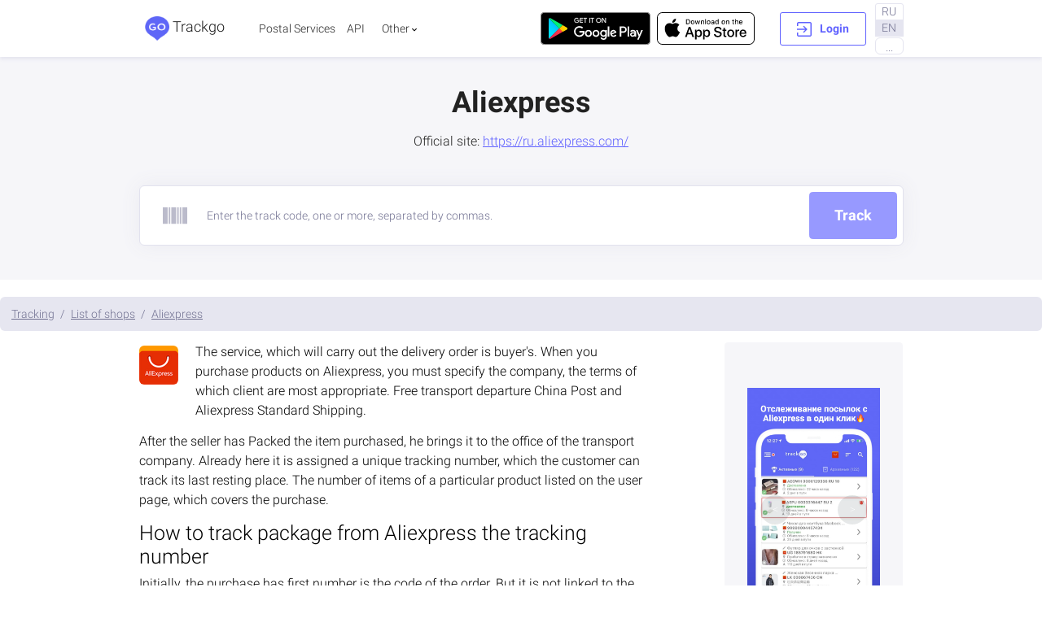

--- FILE ---
content_type: text/html; charset=utf-8
request_url: https://www.google.com/recaptcha/api2/aframe
body_size: 268
content:
<!DOCTYPE HTML><html><head><meta http-equiv="content-type" content="text/html; charset=UTF-8"></head><body><script nonce="DCP_KsnQNvZc5Lz6RRGQ8g">/** Anti-fraud and anti-abuse applications only. See google.com/recaptcha */ try{var clients={'sodar':'https://pagead2.googlesyndication.com/pagead/sodar?'};window.addEventListener("message",function(a){try{if(a.source===window.parent){var b=JSON.parse(a.data);var c=clients[b['id']];if(c){var d=document.createElement('img');d.src=c+b['params']+'&rc='+(localStorage.getItem("rc::a")?sessionStorage.getItem("rc::b"):"");window.document.body.appendChild(d);sessionStorage.setItem("rc::e",parseInt(sessionStorage.getItem("rc::e")||0)+1);localStorage.setItem("rc::h",'1768568915323');}}}catch(b){}});window.parent.postMessage("_grecaptcha_ready", "*");}catch(b){}</script></body></html>

--- FILE ---
content_type: image/svg+xml
request_url: https://trackgo.ru/assets/img/box.svg
body_size: 310
content:
<?xml version="1.0" encoding="iso-8859-1"?>
<!-- Generator: Adobe Illustrator 19.0.0, SVG Export Plug-In . SVG Version: 6.00 Build 0)  -->
<svg version="1.1" id="Layer_1" xmlns="http://www.w3.org/2000/svg" xmlns:xlink="http://www.w3.org/1999/xlink" x="0px" y="0px"
	 viewBox="0 0 504.124 504.124" style="enable-background:new 0 0 504.124 504.124;" xml:space="preserve">
<path style="fill:#EFC75E;" d="M0,126.622L252.062,1.378l252.062,125.243v16.542L252.062,268.406L0,143.558V126.622z"/>
<path style="fill:#E7BF55;" d="M0,126.622l252.062,125.243l252.062-125.243v250.88l-252.85,125.243L0,377.503V126.622z"/>
<path style="fill:#DBB551;" d="M252.062,502.352V251.866L1.575,127.409H0v250.092l251.274,125.243L252.062,502.352z"/>
<path style="fill:#F7E3AF;" d="M102.794,75.815l251.668,125.243l51.2-25.206L153.206,50.61L102.794,75.815z"/>
<path style="fill:#F1D999;" d="M354.462,201.059l51.2-25.206v78.769l-13.785-2.363l-14.572,17.723l-22.843-1.575
	C354.462,268.406,354.462,201.059,354.462,201.059z"/>
<path style="fill:#F2F2F2;" d="M200.074,351.902l-85.071-42.535c-4.726-2.363-8.665,0.394-8.665,6.302v57.108
	c0,5.908,3.938,12.603,8.665,14.966l85.465,42.535c4.726,2.363,8.665-0.394,8.665-6.302v-57.502
	C208.738,360.566,204.8,354.266,200.074,351.902z M180.775,398.77l-54.351-27.175c-2.363-1.182-4.332-4.726-4.332-7.877
	s1.969-4.726,4.332-3.545l54.351,27.175c2.363,1.182,4.332,4.726,4.332,7.877S183.138,399.951,180.775,398.77z M188.652,379.077
	l-62.228-31.508c-2.363-1.182-4.332-4.726-4.332-7.877s1.969-4.726,4.332-3.545l62.228,31.508c2.363,1.182,4.332,4.726,4.332,7.877
	C192.985,379.077,191.015,380.258,188.652,379.077z"/>
<g>
</g>
<g>
</g>
<g>
</g>
<g>
</g>
<g>
</g>
<g>
</g>
<g>
</g>
<g>
</g>
<g>
</g>
<g>
</g>
<g>
</g>
<g>
</g>
<g>
</g>
<g>
</g>
<g>
</g>
</svg>


--- FILE ---
content_type: application/javascript
request_url: https://trackgo.ru/_nuxt/f0cb2e7.js
body_size: 396
content:
(window.webpackJsonp=window.webpackJsonp||[]).push([[139],{285:function(t,e,r){var n=r(8),o=r(35),c=["class","staticClass","style","staticStyle","attrs"];function l(object,t){var e=Object.keys(object);if(Object.getOwnPropertySymbols){var r=Object.getOwnPropertySymbols(object);t&&(r=r.filter((function(t){return Object.getOwnPropertyDescriptor(object,t).enumerable}))),e.push.apply(e,r)}return e}t.exports={functional:!0,render:function(t,e){var r=e._c,data=(e._v,e.data),w=e.children,L=void 0===w?[]:w,O=data.class,f=data.staticClass,style=data.style,y=data.staticStyle,d=data.attrs,v=void 0===d?{}:d,h=o(data,c);return r("svg",function(t){for(var i=1;i<arguments.length;i++){var source=null!=arguments[i]?arguments[i]:{};i%2?l(Object(source),!0).forEach((function(e){n(t,e,source[e])})):Object.getOwnPropertyDescriptors?Object.defineProperties(t,Object.getOwnPropertyDescriptors(source)):l(Object(source)).forEach((function(e){Object.defineProperty(t,e,Object.getOwnPropertyDescriptor(source,e))}))}return t}({class:[O,f],style:[style,y],attrs:Object.assign({viewBox:"0 0 18 18",version:"1.1","xmlns:xlink":"http://www.w3.org/1999/xlink",xmlns:"http://www.w3.org/2000/svg"},v)},h),L.concat([r("g",{attrs:{id:"sign-in"}},[r("path",{attrs:{d:"M15.8906 0L2.10938 0C0.946266 0 0 0.946266 0 2.10938L0 4.92188L1.40625 4.92188L1.40625 2.10938C1.40625 1.72167 1.72167 1.40625 2.10938 1.40625L15.8906 1.40625C16.2783 1.40625 16.5938 1.72167 16.5938 2.10938L16.5938 15.8906C16.5938 16.2783 16.2783 16.5938 15.8906 16.5938L2.10938 16.5938C1.72167 16.5938 1.40625 16.2783 1.40625 15.8906L1.40625 13.0781L0 13.0781L0 15.8906C0 17.0537 0.946266 18 2.10938 18L15.8906 18C17.0537 18 18 17.0537 18 15.8906L18 2.10938C18 0.946266 17.0537 0 15.8906 0Z",id:"Path",stroke:"none"}}),r("path",{attrs:{d:"M8.4375 0L7.44314 0.994359L10.115 3.66623L0 3.66623L0 5.07249L10.115 5.07249L7.44314 7.74436L8.4375 8.73872L12.8069 4.36936L8.4375 0Z",transform:"translate(0 4.630642)",id:"Path",stroke:"none"}})])]))}}}}]);

--- FILE ---
content_type: application/javascript
request_url: https://trackgo.ru/_nuxt/0b0457b.js
body_size: 2173
content:
(window.webpackJsonp=window.webpackJsonp||[]).push([[119,131],{212:function(t,e,r){var content=r(221);content.__esModule&&(content=content.default),"string"==typeof content&&(content=[[t.i,content,""]]),content.locals&&(t.exports=content.locals);(0,r(40).default)("1b788540",content,!0,{sourceMap:!1})},220:function(t,e,r){"use strict";r(212)},221:function(t,e,r){var o=r(39)((function(i){return i[1]}));o.push([t.i,".el-carousel__container{position:relative;height:767px}",""]),o.locals={},t.exports=o},222:function(t,e,r){"use strict";r.r(e);r(234),r(132);var o=r(235),n=r.n(o),c=(r(236),r(237)),l=r.n(c),m=r(59),d={components:{elCarousel:l.a,elCarouselItem:n.a},mixins:[m.a],name:"AppWidget",computed:{href:function(){return this.$device.isMobile?"market://details?id=ru.trackgo":"https://play.google.com/store/apps/details?id=ru.trackgo"}}},h=(r(220),r(9)),component=Object(h.a)(d,(function(){var t=this,e=t._self._c;return e("div",{staticClass:"jumbotron text-center pb-3"},[e("el-carousel",{attrs:{interval:1e4,arrow:"always"}},t._l(4,(function(r){return e("el-carousel-item",{key:r},[e("a",{attrs:{href:t.href,target:"_blank"}},[e("img",{directives:[{name:"lazy",rawName:"v-lazy",value:"https://trackgo.ru/assets/img/banners/screenshot".concat(r,".jpeg"),expression:"`https://trackgo.ru/assets/img/banners/screenshot${item}.jpeg`"}],attrs:{width:"100%",alt:"TrackGo"}})])])})),1),t._v(" "),e("ul",{staticClass:"list-inline pt-4"},[e("li",{staticClass:"list-inline-item"},[e("div",{staticClass:"text-xl text-primary font-weight-bold line-height-1"},[t._v("❤️ 22 910+")]),t._v(" "),e("div",{staticClass:"text-sm",domProps:{textContent:t._s(t.$t("mobile_app.reviews_count"))}})]),t._v(" "),e("li",{staticClass:"list-inline-item"},[e("div",{staticClass:"text-xl text-primary font-weight-bold line-height-1"},[t._v("🌟 4.8")]),t._v(" "),e("div",{staticClass:"text-sm",domProps:{textContent:t._s(t.$t("mobile_app.rating_count"))}})])]),t._v(" "),e("div",{staticClass:"text-sm py-3"},[t._v("\n    "+t._s(t.$t("mobile_app.info"))+"\n  ")]),t._v(" "),e("client-only",[e("GooglePlayButton"),t._v(" "),e("AppStoreButton")],1)],1)}),[],!1,null,null,null);e.default=component.exports},239:function(t,e,r){"use strict";var o={props:["items","to"]},n=r(9),component=Object(n.a)(o,(function(){var t=this,e=t._self._c;return e("nav",{attrs:{"aria-label":"breadcrumb",itemtype:"https://schema.org/BreadcrumbList",itemscope:""}},[e("ol",{staticClass:"breadcrumb"},t._l(t.items,(function(r,o){return e("li",{key:o,staticClass:"breadcrumb-item",attrs:{itemprop:"itemListElement",itemscope:"",itemtype:"https://schema.org/ListItem"}},[e("nuxt-link",{attrs:{itemprop:"item",to:t.localePath(t.to?t.to(r):{name:r.route.name,params:r.route.params})}},[e("span",{attrs:{itemprop:"name"}},[t._v(t._s(r.name))])]),t._v(" "),e("meta",{attrs:{itemprop:"position",content:o+1}})],1)})),0)])}),[],!1,null,null,null);e.a=component.exports},697:function(t,e,r){"use strict";r.r(e);var o=r(3),n=r.n(o),c=r(8),l=r.n(c),m=r(50),d=r.n(m),h=r(0),_=r.n(h),v=r(239),f=r(272),x=r(275),y=r(223),w=r(226),C=r(222),k=r(89);function O(object,t){var e=Object.keys(object);if(Object.getOwnPropertySymbols){var r=Object.getOwnPropertySymbols(object);t&&(r=r.filter((function(t){return Object.getOwnPropertyDescriptor(object,t).enumerable}))),e.push.apply(e,r)}return e}function j(t){for(var i=1;i<arguments.length;i++){var source=null!=arguments[i]?arguments[i]:{};i%2?O(Object(source),!0).forEach((function(e){l()(t,e,source[e])})):Object.getOwnPropertyDescriptors?Object.defineProperties(t,Object.getOwnPropertyDescriptors(source)):O(Object(source)).forEach((function(e){Object.defineProperty(t,e,Object.getOwnPropertyDescriptor(source,e))}))}return t}var P={props:["slug"],head:function(){return{title:this.shop.seo_title,meta:[{hid:"description",name:"description",content:this.shop.seo_description},{hid:"keywords",name:"keywords",content:this.shop.seo_keywords},{hid:"og:image",name:"og:image",property:"og:image",content:this.shop.medium_image_url},{hid:"og:description",name:"og:description",property:"og:description",content:this.shop.seo_description},{hid:"og:title",name:"og:title",property:"og:title",content:this.shop.seo_title}].concat(d()(this.$nuxtI18nSeo().meta)),htmlAttrs:j({},this.$nuxtI18nSeo().htmlAttrs)}},asyncData:function(t){return n()(_.a.mark((function e(){var r,o,c,l,m,d,h,data,v;return _.a.wrap((function(e){for(;;)switch(e.prev=e.next){case 0:return r=t.route,o=t.$axios,c=t.app,l=t.error,m=r.params.slug,d="/shops/".concat(m),e.next=4,c.$remember(d,n()(_.a.mark((function t(){return _.a.wrap((function(t){for(;;)switch(t.prev=t.next){case 0:return t.next=2,o.$get(d);case 2:return t.abrupt("return",t.sent);case 3:case"end":return t.stop()}}),t)}))));case 4:if(h=e.sent,data=h.data,!(v=h.err)){e.next=9;break}return e.abrupt("return",l(v));case 9:return e.abrupt("return",data);case 10:case"end":return e.stop()}}),e)})))()},computed:{breadcrumbs:function(){return[{name:this.$t("breadcrumbs.main_as_tracking"),route:{name:"index"}},{name:this.$t("breadcrumbs.list_shops"),route:{name:"shops"}},{name:this.shop.seo_name,route:{name:"shops-slug",params:{slug:this.shop.slug}}}]}},components:{AdBlock:r(218).a,Box:k.a,Reviews:f.a,Breadcrumbs:v.a,SchemaRating:x.a,AppWidget:C.default,SearchForm:y.a,SearchedTracks:w.a}},$=r(9),component=Object($.a)(P,(function(){var t=this,e=t._self._c;return e("div",[e("SchemaRating",{attrs:{rating:t.rating,name:t.shop.seo_name}}),t._v(" "),e("section",{staticClass:"bg-light-gray",attrs:{id:"service-section",role:"banner"}},[e("div",{staticClass:"container position-relative"},[e("h1",{staticClass:"text-xxl text-center d-block font-weight-bold"},[t._v("\n          "+t._s(t.shop.seo_name)+"\n        ")]),t._v(" "),e("div",{staticClass:"row mt-3 mb-5"},[e("div",{staticClass:"col-lg-8 mx-auto"},[e("div",{staticClass:"text-center text-md"},[t.shop.shop_url?e("div",[t._v("\n                "+t._s(t.$t("service.service_ofc_url"))+":\n                "),e("a",{staticClass:"text-primary",attrs:{href:t.shop.shop_url,target:"_blank"}},[t._v("\n                  "+t._s(t.shop.shop_url)+"\n                ")])]):t._e()])])]),t._v(" "),e("SearchForm",{attrs:{"query-enabled":""}}),t._v(" "),e("Box",{staticClass:"hidden-md",attrs:{id:1,blur:2}}),t._v(" "),e("Box",{attrs:{id:2,blur:5}})],1)]),t._v(" "),e("SearchedTracks"),t._v(" "),e("section",{staticClass:"mt-4",attrs:{id:"service-info",itemtype:"https://schema.org/Article",itemscope:"itemscope"}},[e("Breadcrumbs",{attrs:{items:t.breadcrumbs}}),t._v(" "),e("div",{staticClass:"container"},[e("div",{staticClass:"row"},[e("div",{staticClass:"col-lg-8 text-md"},[e("div",{staticClass:"mb-3",attrs:{itemscope:"",itemtype:"https://schema.org/ImageObject"}},[e("img",{staticClass:"float-lg-left mb-4 mb-lg-4 mt-lg-1 d-block d-lg-inline-block mx-auto mr-lg-4 rounded",attrs:{src:t.shop.small_image_url,alt:t.shop.seo_name,itemprop:"contentUrl"}}),t._v(" "),e("div",{attrs:{itemprop:"articleBody"},domProps:{innerHTML:t._s(t.shop.seo_about)}})])]),t._v(" "),e("div",{staticClass:"col-lg-3 offset-lg-1"},[e("AppWidget")],1)]),t._v(" "),e("div",{staticClass:"row"},[e("client-only",[e("Reviews",{attrs:{"model-name":t.shop.seo_name,rating:t.rating,"model-id":t.shop.id,"model-type":"shop"}})],1)],1)])],1)],1)}),[],!1,null,null,null);e.default=component.exports}}]);

--- FILE ---
content_type: application/javascript
request_url: https://trackgo.ru/_nuxt/40305e5.js
body_size: 96111
content:
(window.webpackJsonp=window.webpackJsonp||[]).push([[8],[,function(t,e,n){"use strict";n.d(e,"k",(function(){return O})),n.d(e,"m",(function(){return C})),n.d(e,"l",(function(){return L})),n.d(e,"e",(function(){return P})),n.d(e,"b",(function(){return S})),n.d(e,"s",(function(){return Q})),n.d(e,"g",(function(){return A})),n.d(e,"h",(function(){return E})),n.d(e,"d",(function(){return $})),n.d(e,"r",(function(){return T})),n.d(e,"j",(function(){return M})),n.d(e,"t",(function(){return R})),n.d(e,"o",(function(){return I})),n.d(e,"q",(function(){return N})),n.d(e,"f",(function(){return Z})),n.d(e,"c",(function(){return U})),n.d(e,"i",(function(){return F})),n.d(e,"p",(function(){return H})),n.d(e,"a",(function(){return Y})),n.d(e,"u",(function(){return tt})),n.d(e,"n",(function(){return et}));var o=n(16),r=n.n(o),c=n(3),l=n.n(c),m=n(8),d=n.n(m),_=n(12),h=n.n(_),f=n(0),x=n.n(f),v=n(2),k=n(32);function w(object,t){var e=Object.keys(object);if(Object.getOwnPropertySymbols){var n=Object.getOwnPropertySymbols(object);t&&(n=n.filter((function(t){return Object.getOwnPropertyDescriptor(object,t).enumerable}))),e.push.apply(e,n)}return e}function y(t){for(var i=1;i<arguments.length;i++){var source=null!=arguments[i]?arguments[i]:{};i%2?w(Object(source),!0).forEach((function(e){d()(t,e,source[e])})):Object.getOwnPropertyDescriptors?Object.defineProperties(t,Object.getOwnPropertyDescriptors(source)):w(Object(source)).forEach((function(e){Object.defineProperty(t,e,Object.getOwnPropertyDescriptor(source,e))}))}return t}function j(t,e){var n="undefined"!=typeof Symbol&&t[Symbol.iterator]||t["@@iterator"];if(!n){if(Array.isArray(t)||(n=function(t,e){if(!t)return;if("string"==typeof t)return z(t,e);var n=Object.prototype.toString.call(t).slice(8,-1);"Object"===n&&t.constructor&&(n=t.constructor.name);if("Map"===n||"Set"===n)return Array.from(t);if("Arguments"===n||/^(?:Ui|I)nt(?:8|16|32)(?:Clamped)?Array$/.test(n))return z(t,e)}(t))||e&&t&&"number"==typeof t.length){n&&(t=n);var i=0,o=function(){};return{s:o,n:function(){return i>=t.length?{done:!0}:{done:!1,value:t[i++]}},e:function(t){throw t},f:o}}throw new TypeError("Invalid attempt to iterate non-iterable instance.\nIn order to be iterable, non-array objects must have a [Symbol.iterator]() method.")}var r,c=!0,l=!1;return{s:function(){n=n.call(t)},n:function(){var t=n.next();return c=t.done,t},e:function(t){l=!0,r=t},f:function(){try{c||null==n.return||n.return()}finally{if(l)throw r}}}}function z(t,e){(null==e||e>t.length)&&(e=t.length);for(var i=0,n=new Array(e);i<e;i++)n[i]=t[i];return n}function O(t){v.default.config.errorHandler&&v.default.config.errorHandler(t)}function C(t){return t.then((function(t){return t.default||t}))}function L(t){return t.$options&&"function"==typeof t.$options.fetch&&!t.$options.fetch.length}function P(t){var e,n=arguments.length>1&&void 0!==arguments[1]?arguments[1]:[],o=j(t.$children||[]);try{for(o.s();!(e=o.n()).done;){var r=e.value;r.$fetch?n.push(r):r.$children&&P(r,n)}}catch(t){o.e(t)}finally{o.f()}return n}function S(t,e){if(e||!t.options.__hasNuxtData){var n=t.options._originDataFn||t.options.data||function(){return{}};t.options._originDataFn=n,t.options.data=function(){var data=n.call(this,this);return this.$ssrContext&&(e=this.$ssrContext.asyncData[t.cid]),y(y({},data),e)},t.options.__hasNuxtData=!0,t._Ctor&&t._Ctor.options&&(t._Ctor.options.data=t.options.data)}}function Q(t){return t.options&&t._Ctor===t||(t.options?(t._Ctor=t,t.extendOptions=t.options):(t=v.default.extend(t))._Ctor=t,!t.options.name&&t.options.__file&&(t.options.name=t.options.__file)),t}function A(t){var e=arguments.length>1&&void 0!==arguments[1]&&arguments[1],n=arguments.length>2&&void 0!==arguments[2]?arguments[2]:"components";return Array.prototype.concat.apply([],t.matched.map((function(t,o){return Object.keys(t[n]).map((function(r){return e&&e.push(o),t[n][r]}))})))}function E(t){return A(t,arguments.length>1&&void 0!==arguments[1]&&arguments[1],"instances")}function $(t,e){return Array.prototype.concat.apply([],t.matched.map((function(t,n){return Object.keys(t.components).reduce((function(o,r){return t.components[r]?o.push(e(t.components[r],t.instances[r],t,r,n)):delete t.components[r],o}),[])})))}function T(t,e){return Promise.all($(t,function(){var t=l()(x.a.mark((function t(n,o,r,c){var l,m;return x.a.wrap((function(t){for(;;)switch(t.prev=t.next){case 0:if("function"!=typeof n||n.options){t.next=11;break}return t.prev=1,t.next=4,n();case 4:n=t.sent,t.next=11;break;case 7:throw t.prev=7,t.t0=t.catch(1),t.t0&&"ChunkLoadError"===t.t0.name&&"undefined"!=typeof window&&window.sessionStorage&&(l=Date.now(),(!(m=parseInt(window.sessionStorage.getItem("nuxt-reload")))||m+6e4<l)&&(window.sessionStorage.setItem("nuxt-reload",l),window.location.reload(!0))),t.t0;case 11:return r.components[c]=n=Q(n),t.abrupt("return","function"==typeof e?e(n,o,r,c):n);case 13:case"end":return t.stop()}}),t,null,[[1,7]])})));return function(e,n,o,r){return t.apply(this,arguments)}}()))}function M(t){return D.apply(this,arguments)}function D(){return(D=l()(x.a.mark((function t(e){return x.a.wrap((function(t){for(;;)switch(t.prev=t.next){case 0:if(e){t.next=2;break}return t.abrupt("return");case 2:return t.next=4,T(e);case 4:return t.abrupt("return",y(y({},e),{},{meta:A(e).map((function(t,n){return y(y({},t.options.meta),(e.matched[n]||{}).meta)}))}));case 5:case"end":return t.stop()}}),t)})))).apply(this,arguments)}function R(t,e){return B.apply(this,arguments)}function B(){return(B=l()(x.a.mark((function t(e,n){var o,c,l,m;return x.a.wrap((function(t){for(;;)switch(t.prev=t.next){case 0:return e.context||(e.context={isStatic:!1,isDev:!1,isHMR:!1,app:e,store:e.store,payload:n.payload,error:n.error,base:e.router.options.base,env:{APP_URL:"https://trackgo.ru",FCM_VAPID_KEY:"BFkWvzsbYkUdcNeV9Bo-IeDVIz5KIf1cv1HIJW5xA4BUwRaQCJ6iH-vbvW4n8LRN481lBwQrcEfqUhPIlnGbZBM"}},n.req&&(e.context.req=n.req),n.res&&(e.context.res=n.res),n.ssrContext&&(e.context.ssrContext=n.ssrContext),e.context.redirect=function(t,path,n){if(t){e.context._redirected=!0;var o=r()(path);if("number"==typeof t||"undefined"!==o&&"object"!==o||(n=path||{},path=t,o=r()(path),t=302),"object"===o&&(path=e.router.resolve(path).route.fullPath),!/(^[.]{1,2}\/)|(^\/(?!\/))/.test(path))throw path=Object(k.d)(path,n),window.location.replace(path),new Error("ERR_REDIRECT");e.context.next({path:path,query:n,status:t})}},e.context.nuxtState=window.__NUXT__),t.next=3,Promise.all([M(n.route),M(n.from)]);case 3:o=t.sent,c=h()(o,2),l=c[0],m=c[1],n.route&&(e.context.route=l),n.from&&(e.context.from=m),e.context.next=n.next,e.context._redirected=!1,e.context._errored=!1,e.context.isHMR=!1,e.context.params=e.context.route.params||{},e.context.query=e.context.route.query||{};case 15:case"end":return t.stop()}}),t)})))).apply(this,arguments)}function I(t,e){return!t.length||e._redirected||e._errored?Promise.resolve():N(t[0],e).then((function(){return I(t.slice(1),e)}))}function N(t,e){var n;return(n=2===t.length?new Promise((function(n){t(e,(function(t,data){t&&e.error(t),n(data=data||{})}))})):t(e))&&n instanceof Promise&&"function"==typeof n.then?n:Promise.resolve(n)}function Z(base,t){if("hash"===t)return window.location.hash.replace(/^#\//,"");base=decodeURI(base).slice(0,-1);var path=decodeURI(window.location.pathname);base&&path.startsWith(base)&&(path=path.slice(base.length));var e=(path||"/")+window.location.search+window.location.hash;return Object(k.c)(e)}function U(t,e){return function(t,e){for(var n=new Array(t.length),i=0;i<t.length;i++)"object"===r()(t[i])&&(n[i]=new RegExp("^(?:"+t[i].pattern+")$",J(e)));return function(e,o){for(var path="",data=e||{},r=(o||{}).pretty?V:encodeURIComponent,c=0;c<t.length;c++){var l=t[c];if("string"!=typeof l){var m=data[l.name||"pathMatch"],d=void 0;if(null==m){if(l.optional){l.partial&&(path+=l.prefix);continue}throw new TypeError('Expected "'+l.name+'" to be defined')}if(Array.isArray(m)){if(!l.repeat)throw new TypeError('Expected "'+l.name+'" to not repeat, but received `'+JSON.stringify(m)+"`");if(0===m.length){if(l.optional)continue;throw new TypeError('Expected "'+l.name+'" to not be empty')}for(var _=0;_<m.length;_++){if(d=r(m[_]),!n[c].test(d))throw new TypeError('Expected all "'+l.name+'" to match "'+l.pattern+'", but received `'+JSON.stringify(d)+"`");path+=(0===_?l.prefix:l.delimiter)+d}}else{if(d=l.asterisk?K(m):r(m),!n[c].test(d))throw new TypeError('Expected "'+l.name+'" to match "'+l.pattern+'", but received "'+d+'"');path+=l.prefix+d}}else path+=l}return path}}(function(t,e){var n,o=[],r=0,c=0,path="",l=e&&e.delimiter||"/";for(;null!=(n=G.exec(t));){var m=n[0],d=n[1],_=n.index;if(path+=t.slice(c,_),c=_+m.length,d)path+=d[1];else{var h=t[c],f=n[2],x=n[3],v=n[4],k=n[5],w=n[6],y=n[7];path&&(o.push(path),path="");var j=null!=f&&null!=h&&h!==f,z="+"===w||"*"===w,O="?"===w||"*"===w,C=n[2]||l,pattern=v||k;o.push({name:x||r++,prefix:f||"",delimiter:C,optional:O,repeat:z,partial:j,asterisk:Boolean(y),pattern:pattern?X(pattern):y?".*":"[^"+W(C)+"]+?"})}}c<t.length&&(path+=t.substr(c));path&&o.push(path);return o}(t,e),e)}function F(t,e){var n={},o=y(y({},t),e);for(var r in o)String(t[r])!==String(e[r])&&(n[r]=!0);return n}function H(t){var e;if(t.message||"string"==typeof t)e=t.message||t;else try{e=JSON.stringify(t,null,2)}catch(n){e="[".concat(t.constructor.name,"]")}return y(y({},t),{},{message:e,statusCode:t.statusCode||t.status||t.response&&t.response.status||500})}window.onNuxtReadyCbs=[],window.onNuxtReady=function(t){window.onNuxtReadyCbs.push(t)};var G=new RegExp(["(\\\\.)","([\\/.])?(?:(?:\\:(\\w+)(?:\\(((?:\\\\.|[^\\\\()])+)\\))?|\\(((?:\\\\.|[^\\\\()])+)\\))([+*?])?|(\\*))"].join("|"),"g");function V(t,e){var n=e?/[?#]/g:/[/?#]/g;return encodeURI(t).replace(n,(function(t){return"%"+t.charCodeAt(0).toString(16).toUpperCase()}))}function K(t){return V(t,!0)}function W(t){return t.replace(/([.+*?=^!:${}()[\]|/\\])/g,"\\$1")}function X(t){return t.replace(/([=!:$/()])/g,"\\$1")}function J(t){return t&&t.sensitive?"":"i"}function Y(t,e,n){t.$options[e]||(t.$options[e]=[]),t.$options[e].includes(n)||t.$options[e].push(n)}var tt=k.b,et=(k.e,k.a)},,,,,,,,,,,,,,,,,function(t,e,n){"use strict";n.d(e,"c",(function(){return o})),n.d(e,"b",(function(){return r})),n.d(e,"d",(function(){return c})),n.d(e,"a",(function(){return l}));var o=1,r=2,c=3,l="https://mobile.trackgo.app/api"},,,,function(t,e,n){"use strict";n.d(e,"a",(function(){return m})),n.d(e,"b",(function(){return d})),n.d(e,"c",(function(){return _}));var o=n(8),r=n.n(o);n(16);function c(object,t){var e=Object.keys(object);if(Object.getOwnPropertySymbols){var n=Object.getOwnPropertySymbols(object);t&&(n=n.filter((function(t){return Object.getOwnPropertyDescriptor(object,t).enumerable}))),e.push.apply(e,n)}return e}function l(t){for(var i=1;i<arguments.length;i++){var source=null!=arguments[i]?arguments[i]:{};i%2?c(Object(source),!0).forEach((function(e){r()(t,e,source[e])})):Object.getOwnPropertyDescriptors?Object.defineProperties(t,Object.getOwnPropertyDescriptors(source)):c(Object(source)).forEach((function(e){Object.defineProperty(t,e,Object.getOwnPropertyDescriptor(source,e))}))}return t}var m=function(t){var track=JSON.parse(JSON.stringify(t));return track.track.lastEvent=track.track.lastEvent||null,track.track.postOfficesList=track.track.postOfficesList||[],track.track.eventsList=track.track.eventsList||[],track.track.information=track.track.information||{},track.track.couriersList=track.track.couriersList||[],track.track.foundedCouriersList=track.track.foundedCouriersList||[],track.track.detectedCouriersList=track.track.detectedCouriersList||[],l(l({},track),{isSelected:!1,showEvents:!1,eventsLoading:!1})},d=function(t){console.log("[refreshExtensionService]",t.key),window.postMessage({type:"trackgo",action:"load_tracks",service:t.key},"*")},_=function(t){for(var e in t)t[e]=l(l({},t[e]),{key:e,authorized:!1,error:!1,loading:!1,installed:!1,tracks:[],realCount:0});return t}},,,,,function(t,e,n){"use strict";function o(t,e){var n="undefined"!=typeof Symbol&&t[Symbol.iterator]||t["@@iterator"];if(!n){if(Array.isArray(t)||(n=function(t,e){if(!t)return;if("string"==typeof t)return r(t,e);var n=Object.prototype.toString.call(t).slice(8,-1);"Object"===n&&t.constructor&&(n=t.constructor.name);if("Map"===n||"Set"===n)return Array.from(t);if("Arguments"===n||/^(?:Ui|I)nt(?:8|16|32)(?:Clamped)?Array$/.test(n))return r(t,e)}(t))||e&&t&&"number"==typeof t.length){n&&(t=n);var i=0,o=function(){};return{s:o,n:function(){return i>=t.length?{done:!0}:{done:!1,value:t[i++]}},e:function(t){throw t},f:o}}throw new TypeError("Invalid attempt to iterate non-iterable instance.\nIn order to be iterable, non-array objects must have a [Symbol.iterator]() method.")}var c,l=!0,m=!1;return{s:function(){n=n.call(t)},n:function(){var t=n.next();return l=t.done,t},e:function(t){m=!0,c=t},f:function(){try{l||null==n.return||n.return()}finally{if(m)throw c}}}}function r(t,e){(null==e||e>t.length)&&(e=t.length);for(var i=0,n=new Array(e);i<e;i++)n[i]=t[i];return n}n.d(e,"b",(function(){return c})),n.d(e,"d",(function(){return l})),n.d(e,"c",(function(){return m})),n.d(e,"a",(function(){return d}));var c=function(){return"xxxxxxxx-xxxx-4xxx-yxxx-xxxxxxxxxxxx".replace(/[xy]/g,(function(t){var e=16*Math.random()|0;return("x"==t?e:3&e|8).toString(16)}))},l=function(t){return t?t.split(",").map((function(code){return code.replace(/[^a-z-A-Z0-9_-]/gi,"")})).join(","):t},m=function(t){return/^(([^<>()\[\]\\.,;:\s@"]+(\.[^<>()\[\]\\.,;:\s@"]+)*)|(".+"))@((\[[0-9]{1,3}\.[0-9]{1,3}\.[0-9]{1,3}\.[0-9]{1,3}\])|(([a-zA-Z\-0-9]+\.)+[a-zA-Z]{2,}))$/.test(String(t).toLowerCase())},d=function(object,path){var t,e=null,n=o(path.split("."));try{for(n.s();!(t=n.n()).done;){var r=t.value;if(e){if(!e[r])return!1;e=e[r]}else e=object[r]}}catch(t){n.e(t)}finally{n.f()}return e}},,,,,,,function(t,e,n){"use strict";n.d(e,"b",(function(){return vo})),n.d(e,"a",(function(){return ct}));var o=n(3),r=n.n(o),c=n(8),l=n.n(c),m=n(0),d=n.n(m),_=n(2),h=n(26),f=n(53),x=n(81),v=n.n(x),k=n(47),w=n.n(k),y=n(82),j=n(32),z=n(1);"scrollRestoration"in window.history&&(window.history.scrollRestoration="manual",window.addEventListener("beforeunload",(function(){window.history.scrollRestoration="auto"})),window.addEventListener("load",(function(){window.history.scrollRestoration="manual"})));function O(object,t){var e=Object.keys(object);if(Object.getOwnPropertySymbols){var n=Object.getOwnPropertySymbols(object);t&&(n=n.filter((function(t){return Object.getOwnPropertyDescriptor(object,t).enumerable}))),e.push.apply(e,n)}return e}function C(t){for(var i=1;i<arguments.length;i++){var source=null!=arguments[i]?arguments[i]:{};i%2?O(Object(source),!0).forEach((function(e){l()(t,e,source[e])})):Object.getOwnPropertyDescriptors?Object.defineProperties(t,Object.getOwnPropertyDescriptors(source)):O(Object(source)).forEach((function(e){Object.defineProperty(t,e,Object.getOwnPropertyDescriptor(source,e))}))}return t}var L=function(){return Object(z.m)(Promise.all([n.e(1),n.e(4),n.e(107)]).then(n.bind(null,676)))},P=function(){return Object(z.m)(n.e(100).then(n.bind(null,681)))},S=function(){return Object(z.m)(Promise.all([n.e(0),n.e(3),n.e(102)]).then(n.bind(null,682)))},Q=function(){return Object(z.m)(n.e(103).then(n.bind(null,683)))},A=function(){return Object(z.m)(n.e(104).then(n.bind(null,675)))},E=function(){return Object(z.m)(n.e(105).then(n.bind(null,684)))},$=function(){return Object(z.m)(n.e(106).then(n.bind(null,685)))},T=function(){return Object(z.m)(n.e(108).then(n.bind(null,686)))},M=function(){return Object(z.m)(n.e(109).then(n.bind(null,687)))},D=function(){return Object(z.m)(n.e(110).then(n.bind(null,688)))},R=function(){return Object(z.m)(Promise.all([n.e(0),n.e(3),n.e(112)]).then(n.bind(null,689)))},B=function(){return Object(z.m)(n.e(113).then(n.bind(null,703)))},I=function(){return Object(z.m)(Promise.all([n.e(0),n.e(116)]).then(n.bind(null,690)))},N=function(){return Object(z.m)(Promise.all([n.e(1),n.e(120)]).then(n.bind(null,677)))},Z=function(){return Object(z.m)(Promise.all([n.e(0),n.e(1),n.e(4),n.e(121)]).then(n.bind(null,691)))},U=function(){return Object(z.m)(Promise.all([n.e(126),n.e(122)]).then(n.bind(null,692)))},F=function(){return Object(z.m)(Promise.all([n.e(1),n.e(117)]).then(n.bind(null,678)))},H=function(){return Object(z.m)(Promise.all([n.e(0),n.e(101)]).then(n.bind(null,693)))},G=function(){return Object(z.m)(Promise.all([n.e(0),n.e(111)]).then(n.bind(null,694)))},V=function(){return Object(z.m)(n.e(114).then(n.bind(null,695)))},K=function(){return Object(z.m)(Promise.all([n.e(0),n.e(2),n.e(118)]).then(n.bind(null,696)))},W=function(){return Object(z.m)(Promise.all([n.e(0),n.e(2),n.e(119)]).then(n.bind(null,697)))},X=function(){return Object(z.m)(Promise.all([n.e(2),n.e(123)]).then(n.bind(null,698)))},J=function(){return Object(z.m)(Promise.all([n.e(0),n.e(115)]).then(n.bind(null,674)))},Y=function(){};_.default.use(y.a);var tt={mode:"history",base:"/",linkActiveClass:"nuxt-link-active",linkExactActiveClass:"nuxt-link-exact-active",scrollBehavior:function(t,e,n){e||(e={name:""});var o=(e.name||"").split("__")[0],r=(t.name||"").split("__")[0],c=!1,l=Object(z.g)(t);(l.length<2&&l.every((function(t){return!1!==t.options.scrollToTop}))||l.some((function(t){return t.options.scrollToTop})))&&(c={x:0,y:0}),n&&(c=n);var m=window.$nuxt;return t.path===e.path&&t.hash!==e.hash&&m.$nextTick((function(){return m.$emit("triggerScroll")})),new Promise((function(e){if(o===r)return e({x:0,y:window.scrollY});m.$once("triggerScroll",(function(){if(t.hash){var n=t.hash;void 0!==window.CSS&&void 0!==window.CSS.escape&&(n="#"+window.CSS.escape(n.substr(1)));try{document.querySelector(n)&&(c={selector:n})}catch(t){console.warn("Failed to save scroll position. Please add CSS.escape() polyfill (https://github.com/mathiasbynens/CSS.escape).")}}e(c)}))}))},routes:[{path:"/af",component:L,name:"index___af"},{path:"/am",component:L,name:"index___am"},{path:"/apidoc",component:P,name:"apidoc___ru"},{path:"/ar",component:L,name:"index___ar"},{path:"/articles",component:S,name:"articles___ru"},{path:"/az",component:L,name:"index___az"},{path:"/ba",component:L,name:"index___ba"},{path:"/bg",component:L,name:"index___bg"},{path:"/bn",component:L,name:"index___bn"},{path:"/bs",component:L,name:"index___bs"},{path:"/ca",component:L,name:"index___ca"},{path:"/calculator",component:Q,name:"calculator___ru"},{path:"/ceb",component:L,name:"index___ceb"},{path:"/cs",component:L,name:"index___cs"},{path:"/cv",component:L,name:"index___cv"},{path:"/cy",component:L,name:"index___cy"},{path:"/da",component:L,name:"index___da"},{path:"/dashboard",component:A,name:"dashboard___ru"},{path:"/de",component:L,name:"index___de"},{path:"/el",component:L,name:"index___el"},{path:"/en",component:L,name:"index___en"},{path:"/eo",component:L,name:"index___eo"},{path:"/es",component:L,name:"index___es"},{path:"/es",component:L,name:"index___es"},{path:"/et",component:L,name:"index___et"},{path:"/eu",component:L,name:"index___eu"},{path:"/extension",component:E,name:"extension___ru"},{path:"/fa",component:L,name:"index___fa"},{path:"/fi",component:L,name:"index___fi"},{path:"/forgot",component:$,name:"forgot___ru"},{path:"/fr",component:L,name:"index___fr"},{path:"/fr",component:L,name:"index___fr"},{path:"/ga",component:L,name:"index___ga"},{path:"/gl",component:L,name:"index___gl"},{path:"/gu",component:L,name:"index___gu"},{path:"/he",component:L,name:"index___he"},{path:"/hr",component:L,name:"index___hr"},{path:"/ht",component:L,name:"index___ht"},{path:"/hu",component:L,name:"index___hu"},{path:"/id",component:L,name:"index___id"},{path:"/id",component:L,name:"index___id"},{path:"/integration",component:T,name:"integration___ru"},{path:"/is",component:L,name:"index___is"},{path:"/it",component:L,name:"index___it"},{path:"/it",component:L,name:"index___it"},{path:"/join",component:M,name:"join___ru"},{path:"/jv",component:L,name:"index___jv"},{path:"/ka",component:L,name:"index___ka"},{path:"/kk",component:L,name:"index___kk"},{path:"/km",component:L,name:"index___km"},{path:"/kn",component:L,name:"index___kn"},{path:"/ko",component:L,name:"index___ko"},{path:"/ky",component:L,name:"index___ky"},{path:"/la",component:L,name:"index___la"},{path:"/lb",component:L,name:"index___lb"},{path:"/lo",component:L,name:"index___lo"},{path:"/login",component:D,name:"login___ru"},{path:"/lt",component:L,name:"index___lt"},{path:"/lv",component:L,name:"index___lv"},{path:"/mg",component:L,name:"index___mg"},{path:"/mhr",component:L,name:"index___mhr"},{path:"/mi",component:L,name:"index___mi"},{path:"/mk",component:L,name:"index___mk"},{path:"/ml",component:L,name:"index___ml"},{path:"/mn",component:L,name:"index___mn"},{path:"/mr",component:L,name:"index___mr"},{path:"/mrj",component:L,name:"index___mrj"},{path:"/ms",component:L,name:"index___ms"},{path:"/mt",component:L,name:"index___mt"},{path:"/my",component:L,name:"index___my"},{path:"/ne",component:L,name:"index___ne"},{path:"/nl",component:L,name:"index___nl"},{path:"/nl",component:L,name:"index___nl"},{path:"/no",component:L,name:"index___no"},{path:"/pa",component:L,name:"index___pa"},{path:"/pap",component:L,name:"index___pap"},{path:"/pl",component:L,name:"index___pl"},{path:"/posts",component:R,name:"posts___ru"},{path:"/privacy",component:B,name:"privacy___ru"},{path:"/pt",component:L,name:"index___pt"},{path:"/ro",component:L,name:"index___ro"},{path:"/russia",component:I,name:"russia___ru"},{path:"/sah",component:L,name:"index___sah"},{path:"/shops",component:N,name:"shops___ru"},{path:"/si",component:L,name:"index___si"},{path:"/sk",component:L,name:"index___sk"},{path:"/sl",component:L,name:"index___sl"},{path:"/sq",component:L,name:"index___sq"},{path:"/sr",component:L,name:"index___sr"},{path:"/su",component:L,name:"index___su"},{path:"/sv",component:L,name:"index___sv"},{path:"/sw",component:L,name:"index___sw"},{path:"/ta",component:L,name:"index___ta"},{path:"/te",component:L,name:"index___te"},{path:"/tg",component:L,name:"index___tg"},{path:"/th",component:L,name:"index___th"},{path:"/tl",component:L,name:"index___tl"},{path:"/tr",component:L,name:"index___tr"},{path:"/tracking",component:Z,name:"tracking___ru"},{path:"/tt",component:L,name:"index___tt"},{path:"/udm",component:L,name:"index___udm"},{path:"/uk",component:L,name:"index___uk"},{path:"/ur",component:L,name:"index___ur"},{path:"/uz",component:L,name:"index___uz"},{path:"/vi",component:L,name:"index___vi"},{path:"/widget",component:U,name:"widget___ru"},{path:"/xh",component:L,name:"index___xh"},{path:"/yi",component:L,name:"index___yi"},{path:"/zh",component:L,name:"index___zh"},{path:"/af/apidoc",component:P,name:"apidoc___af"},{path:"/af/articles",component:S,name:"articles___af"},{path:"/af/calculator",component:Q,name:"calculator___af"},{path:"/af/dashboard",component:A,name:"dashboard___af"},{path:"/af/extension",component:E,name:"extension___af"},{path:"/af/forgot",component:$,name:"forgot___af"},{path:"/af/integration",component:T,name:"integration___af"},{path:"/af/join",component:M,name:"join___af"},{path:"/af/login",component:D,name:"login___af"},{path:"/af/posts",component:R,name:"posts___af"},{path:"/af/privacy",component:B,name:"privacy___af"},{path:"/af/russia",component:I,name:"russia___af"},{path:"/af/shops",component:N,name:"shops___af"},{path:"/af/tracking",component:Z,name:"tracking___af"},{path:"/af/widget",component:U,name:"widget___af"},{path:"/am/apidoc",component:P,name:"apidoc___am"},{path:"/am/articles",component:S,name:"articles___am"},{path:"/am/calculator",component:Q,name:"calculator___am"},{path:"/am/dashboard",component:A,name:"dashboard___am"},{path:"/am/extension",component:E,name:"extension___am"},{path:"/am/forgot",component:$,name:"forgot___am"},{path:"/am/integration",component:T,name:"integration___am"},{path:"/am/join",component:M,name:"join___am"},{path:"/am/login",component:D,name:"login___am"},{path:"/am/posts",component:R,name:"posts___am"},{path:"/am/privacy",component:B,name:"privacy___am"},{path:"/am/russia",component:I,name:"russia___am"},{path:"/am/shops",component:N,name:"shops___am"},{path:"/am/tracking",component:Z,name:"tracking___am"},{path:"/am/widget",component:U,name:"widget___am"},{path:"/ar/apidoc",component:P,name:"apidoc___ar"},{path:"/ar/articles",component:S,name:"articles___ar"},{path:"/ar/calculator",component:Q,name:"calculator___ar"},{path:"/ar/dashboard",component:A,name:"dashboard___ar"},{path:"/ar/extension",component:E,name:"extension___ar"},{path:"/ar/forgot",component:$,name:"forgot___ar"},{path:"/ar/integration",component:T,name:"integration___ar"},{path:"/ar/join",component:M,name:"join___ar"},{path:"/ar/login",component:D,name:"login___ar"},{path:"/ar/posts",component:R,name:"posts___ar"},{path:"/ar/privacy",component:B,name:"privacy___ar"},{path:"/ar/russia",component:I,name:"russia___ar"},{path:"/ar/shops",component:N,name:"shops___ar"},{path:"/ar/tracking",component:Z,name:"tracking___ar"},{path:"/ar/widget",component:U,name:"widget___ar"},{path:"/az/apidoc",component:P,name:"apidoc___az"},{path:"/az/articles",component:S,name:"articles___az"},{path:"/az/calculator",component:Q,name:"calculator___az"},{path:"/az/dashboard",component:A,name:"dashboard___az"},{path:"/az/extension",component:E,name:"extension___az"},{path:"/az/forgot",component:$,name:"forgot___az"},{path:"/az/integration",component:T,name:"integration___az"},{path:"/az/join",component:M,name:"join___az"},{path:"/az/login",component:D,name:"login___az"},{path:"/az/posts",component:R,name:"posts___az"},{path:"/az/privacy",component:B,name:"privacy___az"},{path:"/az/russia",component:I,name:"russia___az"},{path:"/az/shops",component:N,name:"shops___az"},{path:"/az/tracking",component:Z,name:"tracking___az"},{path:"/az/widget",component:U,name:"widget___az"},{path:"/ba/apidoc",component:P,name:"apidoc___ba"},{path:"/ba/articles",component:S,name:"articles___ba"},{path:"/ba/calculator",component:Q,name:"calculator___ba"},{path:"/ba/dashboard",component:A,name:"dashboard___ba"},{path:"/ba/extension",component:E,name:"extension___ba"},{path:"/ba/forgot",component:$,name:"forgot___ba"},{path:"/ba/integration",component:T,name:"integration___ba"},{path:"/ba/join",component:M,name:"join___ba"},{path:"/ba/login",component:D,name:"login___ba"},{path:"/ba/posts",component:R,name:"posts___ba"},{path:"/ba/privacy",component:B,name:"privacy___ba"},{path:"/ba/russia",component:I,name:"russia___ba"},{path:"/ba/shops",component:N,name:"shops___ba"},{path:"/ba/tracking",component:Z,name:"tracking___ba"},{path:"/ba/widget",component:U,name:"widget___ba"},{path:"/bg/apidoc",component:P,name:"apidoc___bg"},{path:"/bg/articles",component:S,name:"articles___bg"},{path:"/bg/calculator",component:Q,name:"calculator___bg"},{path:"/bg/dashboard",component:A,name:"dashboard___bg"},{path:"/bg/extension",component:E,name:"extension___bg"},{path:"/bg/forgot",component:$,name:"forgot___bg"},{path:"/bg/integration",component:T,name:"integration___bg"},{path:"/bg/join",component:M,name:"join___bg"},{path:"/bg/login",component:D,name:"login___bg"},{path:"/bg/posts",component:R,name:"posts___bg"},{path:"/bg/privacy",component:B,name:"privacy___bg"},{path:"/bg/russia",component:I,name:"russia___bg"},{path:"/bg/shops",component:N,name:"shops___bg"},{path:"/bg/tracking",component:Z,name:"tracking___bg"},{path:"/bg/widget",component:U,name:"widget___bg"},{path:"/bn/apidoc",component:P,name:"apidoc___bn"},{path:"/bn/articles",component:S,name:"articles___bn"},{path:"/bn/calculator",component:Q,name:"calculator___bn"},{path:"/bn/dashboard",component:A,name:"dashboard___bn"},{path:"/bn/extension",component:E,name:"extension___bn"},{path:"/bn/forgot",component:$,name:"forgot___bn"},{path:"/bn/integration",component:T,name:"integration___bn"},{path:"/bn/join",component:M,name:"join___bn"},{path:"/bn/login",component:D,name:"login___bn"},{path:"/bn/posts",component:R,name:"posts___bn"},{path:"/bn/privacy",component:B,name:"privacy___bn"},{path:"/bn/russia",component:I,name:"russia___bn"},{path:"/bn/shops",component:N,name:"shops___bn"},{path:"/bn/tracking",component:Z,name:"tracking___bn"},{path:"/bn/widget",component:U,name:"widget___bn"},{path:"/bs/apidoc",component:P,name:"apidoc___bs"},{path:"/bs/articles",component:S,name:"articles___bs"},{path:"/bs/calculator",component:Q,name:"calculator___bs"},{path:"/bs/dashboard",component:A,name:"dashboard___bs"},{path:"/bs/extension",component:E,name:"extension___bs"},{path:"/bs/forgot",component:$,name:"forgot___bs"},{path:"/bs/integration",component:T,name:"integration___bs"},{path:"/bs/join",component:M,name:"join___bs"},{path:"/bs/login",component:D,name:"login___bs"},{path:"/bs/posts",component:R,name:"posts___bs"},{path:"/bs/privacy",component:B,name:"privacy___bs"},{path:"/bs/russia",component:I,name:"russia___bs"},{path:"/bs/shops",component:N,name:"shops___bs"},{path:"/bs/tracking",component:Z,name:"tracking___bs"},{path:"/bs/widget",component:U,name:"widget___bs"},{path:"/ca/apidoc",component:P,name:"apidoc___ca"},{path:"/ca/articles",component:S,name:"articles___ca"},{path:"/ca/calculator",component:Q,name:"calculator___ca"},{path:"/ca/dashboard",component:A,name:"dashboard___ca"},{path:"/ca/extension",component:E,name:"extension___ca"},{path:"/ca/forgot",component:$,name:"forgot___ca"},{path:"/ca/integration",component:T,name:"integration___ca"},{path:"/ca/join",component:M,name:"join___ca"},{path:"/ca/login",component:D,name:"login___ca"},{path:"/ca/posts",component:R,name:"posts___ca"},{path:"/ca/privacy",component:B,name:"privacy___ca"},{path:"/ca/russia",component:I,name:"russia___ca"},{path:"/ca/shops",component:N,name:"shops___ca"},{path:"/ca/tracking",component:Z,name:"tracking___ca"},{path:"/ca/widget",component:U,name:"widget___ca"},{path:"/ceb/apidoc",component:P,name:"apidoc___ceb"},{path:"/ceb/articles",component:S,name:"articles___ceb"},{path:"/ceb/calculator",component:Q,name:"calculator___ceb"},{path:"/ceb/dashboard",component:A,name:"dashboard___ceb"},{path:"/ceb/extension",component:E,name:"extension___ceb"},{path:"/ceb/forgot",component:$,name:"forgot___ceb"},{path:"/ceb/integration",component:T,name:"integration___ceb"},{path:"/ceb/join",component:M,name:"join___ceb"},{path:"/ceb/login",component:D,name:"login___ceb"},{path:"/ceb/posts",component:R,name:"posts___ceb"},{path:"/ceb/privacy",component:B,name:"privacy___ceb"},{path:"/ceb/russia",component:I,name:"russia___ceb"},{path:"/ceb/shops",component:N,name:"shops___ceb"},{path:"/ceb/tracking",component:Z,name:"tracking___ceb"},{path:"/ceb/widget",component:U,name:"widget___ceb"},{path:"/cs/apidoc",component:P,name:"apidoc___cs"},{path:"/cs/articles",component:S,name:"articles___cs"},{path:"/cs/calculator",component:Q,name:"calculator___cs"},{path:"/cs/dashboard",component:A,name:"dashboard___cs"},{path:"/cs/extension",component:E,name:"extension___cs"},{path:"/cs/forgot",component:$,name:"forgot___cs"},{path:"/cs/integration",component:T,name:"integration___cs"},{path:"/cs/join",component:M,name:"join___cs"},{path:"/cs/login",component:D,name:"login___cs"},{path:"/cs/posts",component:R,name:"posts___cs"},{path:"/cs/privacy",component:B,name:"privacy___cs"},{path:"/cs/russia",component:I,name:"russia___cs"},{path:"/cs/shops",component:N,name:"shops___cs"},{path:"/cs/tracking",component:Z,name:"tracking___cs"},{path:"/cs/widget",component:U,name:"widget___cs"},{path:"/cv/apidoc",component:P,name:"apidoc___cv"},{path:"/cv/articles",component:S,name:"articles___cv"},{path:"/cv/calculator",component:Q,name:"calculator___cv"},{path:"/cv/dashboard",component:A,name:"dashboard___cv"},{path:"/cv/extension",component:E,name:"extension___cv"},{path:"/cv/forgot",component:$,name:"forgot___cv"},{path:"/cv/integration",component:T,name:"integration___cv"},{path:"/cv/join",component:M,name:"join___cv"},{path:"/cv/login",component:D,name:"login___cv"},{path:"/cv/posts",component:R,name:"posts___cv"},{path:"/cv/privacy",component:B,name:"privacy___cv"},{path:"/cv/russia",component:I,name:"russia___cv"},{path:"/cv/shops",component:N,name:"shops___cv"},{path:"/cv/tracking",component:Z,name:"tracking___cv"},{path:"/cv/widget",component:U,name:"widget___cv"},{path:"/cy/apidoc",component:P,name:"apidoc___cy"},{path:"/cy/articles",component:S,name:"articles___cy"},{path:"/cy/calculator",component:Q,name:"calculator___cy"},{path:"/cy/dashboard",component:A,name:"dashboard___cy"},{path:"/cy/extension",component:E,name:"extension___cy"},{path:"/cy/forgot",component:$,name:"forgot___cy"},{path:"/cy/integration",component:T,name:"integration___cy"},{path:"/cy/join",component:M,name:"join___cy"},{path:"/cy/login",component:D,name:"login___cy"},{path:"/cy/posts",component:R,name:"posts___cy"},{path:"/cy/privacy",component:B,name:"privacy___cy"},{path:"/cy/russia",component:I,name:"russia___cy"},{path:"/cy/shops",component:N,name:"shops___cy"},{path:"/cy/tracking",component:Z,name:"tracking___cy"},{path:"/cy/widget",component:U,name:"widget___cy"},{path:"/da/apidoc",component:P,name:"apidoc___da"},{path:"/da/articles",component:S,name:"articles___da"},{path:"/da/calculator",component:Q,name:"calculator___da"},{path:"/da/dashboard",component:A,name:"dashboard___da"},{path:"/da/extension",component:E,name:"extension___da"},{path:"/da/forgot",component:$,name:"forgot___da"},{path:"/da/integration",component:T,name:"integration___da"},{path:"/da/join",component:M,name:"join___da"},{path:"/da/login",component:D,name:"login___da"},{path:"/da/posts",component:R,name:"posts___da"},{path:"/da/privacy",component:B,name:"privacy___da"},{path:"/da/russia",component:I,name:"russia___da"},{path:"/da/shops",component:N,name:"shops___da"},{path:"/da/tracking",component:Z,name:"tracking___da"},{path:"/da/widget",component:U,name:"widget___da"},{path:"/de/apidoc",component:P,name:"apidoc___de"},{path:"/de/articles",component:S,name:"articles___de"},{path:"/de/calculator",component:Q,name:"calculator___de"},{path:"/de/dashboard",component:A,name:"dashboard___de"},{path:"/de/extension",component:E,name:"extension___de"},{path:"/de/forgot",component:$,name:"forgot___de"},{path:"/de/integration",component:T,name:"integration___de"},{path:"/de/join",component:M,name:"join___de"},{path:"/de/login",component:D,name:"login___de"},{path:"/de/posts",component:R,name:"posts___de"},{path:"/de/privacy",component:B,name:"privacy___de"},{path:"/de/russia",component:I,name:"russia___de"},{path:"/de/shops",component:N,name:"shops___de"},{path:"/de/tracking",component:Z,name:"tracking___de"},{path:"/de/widget",component:U,name:"widget___de"},{path:"/el/apidoc",component:P,name:"apidoc___el"},{path:"/el/articles",component:S,name:"articles___el"},{path:"/el/calculator",component:Q,name:"calculator___el"},{path:"/el/dashboard",component:A,name:"dashboard___el"},{path:"/el/extension",component:E,name:"extension___el"},{path:"/el/forgot",component:$,name:"forgot___el"},{path:"/el/integration",component:T,name:"integration___el"},{path:"/el/join",component:M,name:"join___el"},{path:"/el/login",component:D,name:"login___el"},{path:"/el/posts",component:R,name:"posts___el"},{path:"/el/privacy",component:B,name:"privacy___el"},{path:"/el/russia",component:I,name:"russia___el"},{path:"/el/shops",component:N,name:"shops___el"},{path:"/el/tracking",component:Z,name:"tracking___el"},{path:"/el/widget",component:U,name:"widget___el"},{path:"/en/apidoc",component:P,name:"apidoc___en"},{path:"/en/articles",component:S,name:"articles___en"},{path:"/en/calculator",component:Q,name:"calculator___en"},{path:"/en/dashboard",component:A,name:"dashboard___en"},{path:"/en/extension",component:E,name:"extension___en"},{path:"/en/forgot",component:$,name:"forgot___en"},{path:"/en/integration",component:T,name:"integration___en"},{path:"/en/join",component:M,name:"join___en"},{path:"/en/login",component:D,name:"login___en"},{path:"/en/posts",component:R,name:"posts___en"},{path:"/en/privacy",component:B,name:"privacy___en"},{path:"/en/russia",component:I,name:"russia___en"},{path:"/en/shops",component:N,name:"shops___en"},{path:"/en/tracking",component:Z,name:"tracking___en"},{path:"/en/widget",component:U,name:"widget___en"},{path:"/eo/apidoc",component:P,name:"apidoc___eo"},{path:"/eo/articles",component:S,name:"articles___eo"},{path:"/eo/calculator",component:Q,name:"calculator___eo"},{path:"/eo/dashboard",component:A,name:"dashboard___eo"},{path:"/eo/extension",component:E,name:"extension___eo"},{path:"/eo/forgot",component:$,name:"forgot___eo"},{path:"/eo/integration",component:T,name:"integration___eo"},{path:"/eo/join",component:M,name:"join___eo"},{path:"/eo/login",component:D,name:"login___eo"},{path:"/eo/posts",component:R,name:"posts___eo"},{path:"/eo/privacy",component:B,name:"privacy___eo"},{path:"/eo/russia",component:I,name:"russia___eo"},{path:"/eo/shops",component:N,name:"shops___eo"},{path:"/eo/tracking",component:Z,name:"tracking___eo"},{path:"/eo/widget",component:U,name:"widget___eo"},{path:"/es/apidoc",component:P,name:"apidoc___es"},{path:"/es/apidoc",component:P,name:"apidoc___es"},{path:"/es/articles",component:S,name:"articles___es"},{path:"/es/articles",component:S,name:"articles___es"},{path:"/es/calculator",component:Q,name:"calculator___es"},{path:"/es/calculator",component:Q,name:"calculator___es"},{path:"/es/dashboard",component:A,name:"dashboard___es"},{path:"/es/dashboard",component:A,name:"dashboard___es"},{path:"/es/extension",component:E,name:"extension___es"},{path:"/es/extension",component:E,name:"extension___es"},{path:"/es/forgot",component:$,name:"forgot___es"},{path:"/es/forgot",component:$,name:"forgot___es"},{path:"/es/integration",component:T,name:"integration___es"},{path:"/es/integration",component:T,name:"integration___es"},{path:"/es/join",component:M,name:"join___es"},{path:"/es/join",component:M,name:"join___es"},{path:"/es/login",component:D,name:"login___es"},{path:"/es/login",component:D,name:"login___es"},{path:"/es/posts",component:R,name:"posts___es"},{path:"/es/posts",component:R,name:"posts___es"},{path:"/es/privacy",component:B,name:"privacy___es"},{path:"/es/privacy",component:B,name:"privacy___es"},{path:"/es/russia",component:I,name:"russia___es"},{path:"/es/russia",component:I,name:"russia___es"},{path:"/es/shops",component:N,name:"shops___es"},{path:"/es/shops",component:N,name:"shops___es"},{path:"/es/tracking",component:Z,name:"tracking___es"},{path:"/es/tracking",component:Z,name:"tracking___es"},{path:"/es/widget",component:U,name:"widget___es"},{path:"/es/widget",component:U,name:"widget___es"},{path:"/et/apidoc",component:P,name:"apidoc___et"},{path:"/et/articles",component:S,name:"articles___et"},{path:"/et/calculator",component:Q,name:"calculator___et"},{path:"/et/dashboard",component:A,name:"dashboard___et"},{path:"/et/extension",component:E,name:"extension___et"},{path:"/et/forgot",component:$,name:"forgot___et"},{path:"/et/integration",component:T,name:"integration___et"},{path:"/et/join",component:M,name:"join___et"},{path:"/et/login",component:D,name:"login___et"},{path:"/et/posts",component:R,name:"posts___et"},{path:"/et/privacy",component:B,name:"privacy___et"},{path:"/et/russia",component:I,name:"russia___et"},{path:"/et/shops",component:N,name:"shops___et"},{path:"/et/tracking",component:Z,name:"tracking___et"},{path:"/et/widget",component:U,name:"widget___et"},{path:"/eu/apidoc",component:P,name:"apidoc___eu"},{path:"/eu/articles",component:S,name:"articles___eu"},{path:"/eu/calculator",component:Q,name:"calculator___eu"},{path:"/eu/dashboard",component:A,name:"dashboard___eu"},{path:"/eu/extension",component:E,name:"extension___eu"},{path:"/eu/forgot",component:$,name:"forgot___eu"},{path:"/eu/integration",component:T,name:"integration___eu"},{path:"/eu/join",component:M,name:"join___eu"},{path:"/eu/login",component:D,name:"login___eu"},{path:"/eu/posts",component:R,name:"posts___eu"},{path:"/eu/privacy",component:B,name:"privacy___eu"},{path:"/eu/russia",component:I,name:"russia___eu"},{path:"/eu/shops",component:N,name:"shops___eu"},{path:"/eu/tracking",component:Z,name:"tracking___eu"},{path:"/eu/widget",component:U,name:"widget___eu"},{path:"/fa/apidoc",component:P,name:"apidoc___fa"},{path:"/fa/articles",component:S,name:"articles___fa"},{path:"/fa/calculator",component:Q,name:"calculator___fa"},{path:"/fa/dashboard",component:A,name:"dashboard___fa"},{path:"/fa/extension",component:E,name:"extension___fa"},{path:"/fa/forgot",component:$,name:"forgot___fa"},{path:"/fa/integration",component:T,name:"integration___fa"},{path:"/fa/join",component:M,name:"join___fa"},{path:"/fa/login",component:D,name:"login___fa"},{path:"/fa/posts",component:R,name:"posts___fa"},{path:"/fa/privacy",component:B,name:"privacy___fa"},{path:"/fa/russia",component:I,name:"russia___fa"},{path:"/fa/shops",component:N,name:"shops___fa"},{path:"/fa/tracking",component:Z,name:"tracking___fa"},{path:"/fa/widget",component:U,name:"widget___fa"},{path:"/fi/apidoc",component:P,name:"apidoc___fi"},{path:"/fi/articles",component:S,name:"articles___fi"},{path:"/fi/calculator",component:Q,name:"calculator___fi"},{path:"/fi/dashboard",component:A,name:"dashboard___fi"},{path:"/fi/extension",component:E,name:"extension___fi"},{path:"/fi/forgot",component:$,name:"forgot___fi"},{path:"/fi/integration",component:T,name:"integration___fi"},{path:"/fi/join",component:M,name:"join___fi"},{path:"/fi/login",component:D,name:"login___fi"},{path:"/fi/posts",component:R,name:"posts___fi"},{path:"/fi/privacy",component:B,name:"privacy___fi"},{path:"/fi/russia",component:I,name:"russia___fi"},{path:"/fi/shops",component:N,name:"shops___fi"},{path:"/fi/tracking",component:Z,name:"tracking___fi"},{path:"/fi/widget",component:U,name:"widget___fi"},{path:"/fr/apidoc",component:P,name:"apidoc___fr"},{path:"/fr/apidoc",component:P,name:"apidoc___fr"},{path:"/fr/articles",component:S,name:"articles___fr"},{path:"/fr/articles",component:S,name:"articles___fr"},{path:"/fr/calculator",component:Q,name:"calculator___fr"},{path:"/fr/calculator",component:Q,name:"calculator___fr"},{path:"/fr/dashboard",component:A,name:"dashboard___fr"},{path:"/fr/dashboard",component:A,name:"dashboard___fr"},{path:"/fr/extension",component:E,name:"extension___fr"},{path:"/fr/extension",component:E,name:"extension___fr"},{path:"/fr/forgot",component:$,name:"forgot___fr"},{path:"/fr/forgot",component:$,name:"forgot___fr"},{path:"/fr/integration",component:T,name:"integration___fr"},{path:"/fr/integration",component:T,name:"integration___fr"},{path:"/fr/join",component:M,name:"join___fr"},{path:"/fr/join",component:M,name:"join___fr"},{path:"/fr/login",component:D,name:"login___fr"},{path:"/fr/login",component:D,name:"login___fr"},{path:"/fr/posts",component:R,name:"posts___fr"},{path:"/fr/posts",component:R,name:"posts___fr"},{path:"/fr/privacy",component:B,name:"privacy___fr"},{path:"/fr/privacy",component:B,name:"privacy___fr"},{path:"/fr/russia",component:I,name:"russia___fr"},{path:"/fr/russia",component:I,name:"russia___fr"},{path:"/fr/shops",component:N,name:"shops___fr"},{path:"/fr/shops",component:N,name:"shops___fr"},{path:"/fr/tracking",component:Z,name:"tracking___fr"},{path:"/fr/tracking",component:Z,name:"tracking___fr"},{path:"/fr/widget",component:U,name:"widget___fr"},{path:"/fr/widget",component:U,name:"widget___fr"},{path:"/ga/apidoc",component:P,name:"apidoc___ga"},{path:"/ga/articles",component:S,name:"articles___ga"},{path:"/ga/calculator",component:Q,name:"calculator___ga"},{path:"/ga/dashboard",component:A,name:"dashboard___ga"},{path:"/ga/extension",component:E,name:"extension___ga"},{path:"/ga/forgot",component:$,name:"forgot___ga"},{path:"/ga/integration",component:T,name:"integration___ga"},{path:"/ga/join",component:M,name:"join___ga"},{path:"/ga/login",component:D,name:"login___ga"},{path:"/ga/posts",component:R,name:"posts___ga"},{path:"/ga/privacy",component:B,name:"privacy___ga"},{path:"/ga/russia",component:I,name:"russia___ga"},{path:"/ga/shops",component:N,name:"shops___ga"},{path:"/ga/tracking",component:Z,name:"tracking___ga"},{path:"/ga/widget",component:U,name:"widget___ga"},{path:"/gl/apidoc",component:P,name:"apidoc___gl"},{path:"/gl/articles",component:S,name:"articles___gl"},{path:"/gl/calculator",component:Q,name:"calculator___gl"},{path:"/gl/dashboard",component:A,name:"dashboard___gl"},{path:"/gl/extension",component:E,name:"extension___gl"},{path:"/gl/forgot",component:$,name:"forgot___gl"},{path:"/gl/integration",component:T,name:"integration___gl"},{path:"/gl/join",component:M,name:"join___gl"},{path:"/gl/login",component:D,name:"login___gl"},{path:"/gl/posts",component:R,name:"posts___gl"},{path:"/gl/privacy",component:B,name:"privacy___gl"},{path:"/gl/russia",component:I,name:"russia___gl"},{path:"/gl/shops",component:N,name:"shops___gl"},{path:"/gl/tracking",component:Z,name:"tracking___gl"},{path:"/gl/widget",component:U,name:"widget___gl"},{path:"/gu/apidoc",component:P,name:"apidoc___gu"},{path:"/gu/articles",component:S,name:"articles___gu"},{path:"/gu/calculator",component:Q,name:"calculator___gu"},{path:"/gu/dashboard",component:A,name:"dashboard___gu"},{path:"/gu/extension",component:E,name:"extension___gu"},{path:"/gu/forgot",component:$,name:"forgot___gu"},{path:"/gu/integration",component:T,name:"integration___gu"},{path:"/gu/join",component:M,name:"join___gu"},{path:"/gu/login",component:D,name:"login___gu"},{path:"/gu/posts",component:R,name:"posts___gu"},{path:"/gu/privacy",component:B,name:"privacy___gu"},{path:"/gu/russia",component:I,name:"russia___gu"},{path:"/gu/shops",component:N,name:"shops___gu"},{path:"/gu/tracking",component:Z,name:"tracking___gu"},{path:"/gu/widget",component:U,name:"widget___gu"},{path:"/he/apidoc",component:P,name:"apidoc___he"},{path:"/he/articles",component:S,name:"articles___he"},{path:"/he/calculator",component:Q,name:"calculator___he"},{path:"/he/dashboard",component:A,name:"dashboard___he"},{path:"/he/extension",component:E,name:"extension___he"},{path:"/he/forgot",component:$,name:"forgot___he"},{path:"/he/integration",component:T,name:"integration___he"},{path:"/he/join",component:M,name:"join___he"},{path:"/he/login",component:D,name:"login___he"},{path:"/he/posts",component:R,name:"posts___he"},{path:"/he/privacy",component:B,name:"privacy___he"},{path:"/he/russia",component:I,name:"russia___he"},{path:"/he/shops",component:N,name:"shops___he"},{path:"/he/tracking",component:Z,name:"tracking___he"},{path:"/he/widget",component:U,name:"widget___he"},{path:"/hr/apidoc",component:P,name:"apidoc___hr"},{path:"/hr/articles",component:S,name:"articles___hr"},{path:"/hr/calculator",component:Q,name:"calculator___hr"},{path:"/hr/dashboard",component:A,name:"dashboard___hr"},{path:"/hr/extension",component:E,name:"extension___hr"},{path:"/hr/forgot",component:$,name:"forgot___hr"},{path:"/hr/integration",component:T,name:"integration___hr"},{path:"/hr/join",component:M,name:"join___hr"},{path:"/hr/login",component:D,name:"login___hr"},{path:"/hr/posts",component:R,name:"posts___hr"},{path:"/hr/privacy",component:B,name:"privacy___hr"},{path:"/hr/russia",component:I,name:"russia___hr"},{path:"/hr/shops",component:N,name:"shops___hr"},{path:"/hr/tracking",component:Z,name:"tracking___hr"},{path:"/hr/widget",component:U,name:"widget___hr"},{path:"/ht/apidoc",component:P,name:"apidoc___ht"},{path:"/ht/articles",component:S,name:"articles___ht"},{path:"/ht/calculator",component:Q,name:"calculator___ht"},{path:"/ht/dashboard",component:A,name:"dashboard___ht"},{path:"/ht/extension",component:E,name:"extension___ht"},{path:"/ht/forgot",component:$,name:"forgot___ht"},{path:"/ht/integration",component:T,name:"integration___ht"},{path:"/ht/join",component:M,name:"join___ht"},{path:"/ht/login",component:D,name:"login___ht"},{path:"/ht/posts",component:R,name:"posts___ht"},{path:"/ht/privacy",component:B,name:"privacy___ht"},{path:"/ht/russia",component:I,name:"russia___ht"},{path:"/ht/shops",component:N,name:"shops___ht"},{path:"/ht/tracking",component:Z,name:"tracking___ht"},{path:"/ht/widget",component:U,name:"widget___ht"},{path:"/hu/apidoc",component:P,name:"apidoc___hu"},{path:"/hu/articles",component:S,name:"articles___hu"},{path:"/hu/calculator",component:Q,name:"calculator___hu"},{path:"/hu/dashboard",component:A,name:"dashboard___hu"},{path:"/hu/extension",component:E,name:"extension___hu"},{path:"/hu/forgot",component:$,name:"forgot___hu"},{path:"/hu/integration",component:T,name:"integration___hu"},{path:"/hu/join",component:M,name:"join___hu"},{path:"/hu/login",component:D,name:"login___hu"},{path:"/hu/posts",component:R,name:"posts___hu"},{path:"/hu/privacy",component:B,name:"privacy___hu"},{path:"/hu/russia",component:I,name:"russia___hu"},{path:"/hu/shops",component:N,name:"shops___hu"},{path:"/hu/tracking",component:Z,name:"tracking___hu"},{path:"/hu/widget",component:U,name:"widget___hu"},{path:"/id/apidoc",component:P,name:"apidoc___id"},{path:"/id/apidoc",component:P,name:"apidoc___id"},{path:"/id/articles",component:S,name:"articles___id"},{path:"/id/articles",component:S,name:"articles___id"},{path:"/id/calculator",component:Q,name:"calculator___id"},{path:"/id/calculator",component:Q,name:"calculator___id"},{path:"/id/dashboard",component:A,name:"dashboard___id"},{path:"/id/dashboard",component:A,name:"dashboard___id"},{path:"/id/extension",component:E,name:"extension___id"},{path:"/id/extension",component:E,name:"extension___id"},{path:"/id/forgot",component:$,name:"forgot___id"},{path:"/id/forgot",component:$,name:"forgot___id"},{path:"/id/integration",component:T,name:"integration___id"},{path:"/id/integration",component:T,name:"integration___id"},{path:"/id/join",component:M,name:"join___id"},{path:"/id/join",component:M,name:"join___id"},{path:"/id/login",component:D,name:"login___id"},{path:"/id/login",component:D,name:"login___id"},{path:"/id/posts",component:R,name:"posts___id"},{path:"/id/posts",component:R,name:"posts___id"},{path:"/id/privacy",component:B,name:"privacy___id"},{path:"/id/privacy",component:B,name:"privacy___id"},{path:"/id/russia",component:I,name:"russia___id"},{path:"/id/russia",component:I,name:"russia___id"},{path:"/id/shops",component:N,name:"shops___id"},{path:"/id/shops",component:N,name:"shops___id"},{path:"/id/tracking",component:Z,name:"tracking___id"},{path:"/id/tracking",component:Z,name:"tracking___id"},{path:"/id/widget",component:U,name:"widget___id"},{path:"/id/widget",component:U,name:"widget___id"},{path:"/is/apidoc",component:P,name:"apidoc___is"},{path:"/is/articles",component:S,name:"articles___is"},{path:"/is/calculator",component:Q,name:"calculator___is"},{path:"/is/dashboard",component:A,name:"dashboard___is"},{path:"/is/extension",component:E,name:"extension___is"},{path:"/is/forgot",component:$,name:"forgot___is"},{path:"/is/integration",component:T,name:"integration___is"},{path:"/is/join",component:M,name:"join___is"},{path:"/is/login",component:D,name:"login___is"},{path:"/is/posts",component:R,name:"posts___is"},{path:"/is/privacy",component:B,name:"privacy___is"},{path:"/is/russia",component:I,name:"russia___is"},{path:"/is/shops",component:N,name:"shops___is"},{path:"/is/tracking",component:Z,name:"tracking___is"},{path:"/is/widget",component:U,name:"widget___is"},{path:"/it/apidoc",component:P,name:"apidoc___it"},{path:"/it/apidoc",component:P,name:"apidoc___it"},{path:"/it/articles",component:S,name:"articles___it"},{path:"/it/articles",component:S,name:"articles___it"},{path:"/it/calculator",component:Q,name:"calculator___it"},{path:"/it/calculator",component:Q,name:"calculator___it"},{path:"/it/dashboard",component:A,name:"dashboard___it"},{path:"/it/dashboard",component:A,name:"dashboard___it"},{path:"/it/extension",component:E,name:"extension___it"},{path:"/it/extension",component:E,name:"extension___it"},{path:"/it/forgot",component:$,name:"forgot___it"},{path:"/it/forgot",component:$,name:"forgot___it"},{path:"/it/integration",component:T,name:"integration___it"},{path:"/it/integration",component:T,name:"integration___it"},{path:"/it/join",component:M,name:"join___it"},{path:"/it/join",component:M,name:"join___it"},{path:"/it/login",component:D,name:"login___it"},{path:"/it/login",component:D,name:"login___it"},{path:"/it/posts",component:R,name:"posts___it"},{path:"/it/posts",component:R,name:"posts___it"},{path:"/it/privacy",component:B,name:"privacy___it"},{path:"/it/privacy",component:B,name:"privacy___it"},{path:"/it/russia",component:I,name:"russia___it"},{path:"/it/russia",component:I,name:"russia___it"},{path:"/it/shops",component:N,name:"shops___it"},{path:"/it/shops",component:N,name:"shops___it"},{path:"/it/tracking",component:Z,name:"tracking___it"},{path:"/it/tracking",component:Z,name:"tracking___it"},{path:"/it/widget",component:U,name:"widget___it"},{path:"/it/widget",component:U,name:"widget___it"},{path:"/jv/apidoc",component:P,name:"apidoc___jv"},{path:"/jv/articles",component:S,name:"articles___jv"},{path:"/jv/calculator",component:Q,name:"calculator___jv"},{path:"/jv/dashboard",component:A,name:"dashboard___jv"},{path:"/jv/extension",component:E,name:"extension___jv"},{path:"/jv/forgot",component:$,name:"forgot___jv"},{path:"/jv/integration",component:T,name:"integration___jv"},{path:"/jv/join",component:M,name:"join___jv"},{path:"/jv/login",component:D,name:"login___jv"},{path:"/jv/posts",component:R,name:"posts___jv"},{path:"/jv/privacy",component:B,name:"privacy___jv"},{path:"/jv/russia",component:I,name:"russia___jv"},{path:"/jv/shops",component:N,name:"shops___jv"},{path:"/jv/tracking",component:Z,name:"tracking___jv"},{path:"/jv/widget",component:U,name:"widget___jv"},{path:"/ka/apidoc",component:P,name:"apidoc___ka"},{path:"/ka/articles",component:S,name:"articles___ka"},{path:"/ka/calculator",component:Q,name:"calculator___ka"},{path:"/ka/dashboard",component:A,name:"dashboard___ka"},{path:"/ka/extension",component:E,name:"extension___ka"},{path:"/ka/forgot",component:$,name:"forgot___ka"},{path:"/ka/integration",component:T,name:"integration___ka"},{path:"/ka/join",component:M,name:"join___ka"},{path:"/ka/login",component:D,name:"login___ka"},{path:"/ka/posts",component:R,name:"posts___ka"},{path:"/ka/privacy",component:B,name:"privacy___ka"},{path:"/ka/russia",component:I,name:"russia___ka"},{path:"/ka/shops",component:N,name:"shops___ka"},{path:"/ka/tracking",component:Z,name:"tracking___ka"},{path:"/ka/widget",component:U,name:"widget___ka"},{path:"/kk/apidoc",component:P,name:"apidoc___kk"},{path:"/kk/articles",component:S,name:"articles___kk"},{path:"/kk/calculator",component:Q,name:"calculator___kk"},{path:"/kk/dashboard",component:A,name:"dashboard___kk"},{path:"/kk/extension",component:E,name:"extension___kk"},{path:"/kk/forgot",component:$,name:"forgot___kk"},{path:"/kk/integration",component:T,name:"integration___kk"},{path:"/kk/join",component:M,name:"join___kk"},{path:"/kk/login",component:D,name:"login___kk"},{path:"/kk/posts",component:R,name:"posts___kk"},{path:"/kk/privacy",component:B,name:"privacy___kk"},{path:"/kk/russia",component:I,name:"russia___kk"},{path:"/kk/shops",component:N,name:"shops___kk"},{path:"/kk/tracking",component:Z,name:"tracking___kk"},{path:"/kk/widget",component:U,name:"widget___kk"},{path:"/km/apidoc",component:P,name:"apidoc___km"},{path:"/km/articles",component:S,name:"articles___km"},{path:"/km/calculator",component:Q,name:"calculator___km"},{path:"/km/dashboard",component:A,name:"dashboard___km"},{path:"/km/extension",component:E,name:"extension___km"},{path:"/km/forgot",component:$,name:"forgot___km"},{path:"/km/integration",component:T,name:"integration___km"},{path:"/km/join",component:M,name:"join___km"},{path:"/km/login",component:D,name:"login___km"},{path:"/km/posts",component:R,name:"posts___km"},{path:"/km/privacy",component:B,name:"privacy___km"},{path:"/km/russia",component:I,name:"russia___km"},{path:"/km/shops",component:N,name:"shops___km"},{path:"/km/tracking",component:Z,name:"tracking___km"},{path:"/km/widget",component:U,name:"widget___km"},{path:"/kn/apidoc",component:P,name:"apidoc___kn"},{path:"/kn/articles",component:S,name:"articles___kn"},{path:"/kn/calculator",component:Q,name:"calculator___kn"},{path:"/kn/dashboard",component:A,name:"dashboard___kn"},{path:"/kn/extension",component:E,name:"extension___kn"},{path:"/kn/forgot",component:$,name:"forgot___kn"},{path:"/kn/integration",component:T,name:"integration___kn"},{path:"/kn/join",component:M,name:"join___kn"},{path:"/kn/login",component:D,name:"login___kn"},{path:"/kn/posts",component:R,name:"posts___kn"},{path:"/kn/privacy",component:B,name:"privacy___kn"},{path:"/kn/russia",component:I,name:"russia___kn"},{path:"/kn/shops",component:N,name:"shops___kn"},{path:"/kn/tracking",component:Z,name:"tracking___kn"},{path:"/kn/widget",component:U,name:"widget___kn"},{path:"/ko/apidoc",component:P,name:"apidoc___ko"},{path:"/ko/articles",component:S,name:"articles___ko"},{path:"/ko/calculator",component:Q,name:"calculator___ko"},{path:"/ko/dashboard",component:A,name:"dashboard___ko"},{path:"/ko/extension",component:E,name:"extension___ko"},{path:"/ko/forgot",component:$,name:"forgot___ko"},{path:"/ko/integration",component:T,name:"integration___ko"},{path:"/ko/join",component:M,name:"join___ko"},{path:"/ko/login",component:D,name:"login___ko"},{path:"/ko/posts",component:R,name:"posts___ko"},{path:"/ko/privacy",component:B,name:"privacy___ko"},{path:"/ko/russia",component:I,name:"russia___ko"},{path:"/ko/shops",component:N,name:"shops___ko"},{path:"/ko/tracking",component:Z,name:"tracking___ko"},{path:"/ko/widget",component:U,name:"widget___ko"},{path:"/ky/apidoc",component:P,name:"apidoc___ky"},{path:"/ky/articles",component:S,name:"articles___ky"},{path:"/ky/calculator",component:Q,name:"calculator___ky"},{path:"/ky/dashboard",component:A,name:"dashboard___ky"},{path:"/ky/extension",component:E,name:"extension___ky"},{path:"/ky/forgot",component:$,name:"forgot___ky"},{path:"/ky/integration",component:T,name:"integration___ky"},{path:"/ky/join",component:M,name:"join___ky"},{path:"/ky/login",component:D,name:"login___ky"},{path:"/ky/posts",component:R,name:"posts___ky"},{path:"/ky/privacy",component:B,name:"privacy___ky"},{path:"/ky/russia",component:I,name:"russia___ky"},{path:"/ky/shops",component:N,name:"shops___ky"},{path:"/ky/tracking",component:Z,name:"tracking___ky"},{path:"/ky/widget",component:U,name:"widget___ky"},{path:"/la/apidoc",component:P,name:"apidoc___la"},{path:"/la/articles",component:S,name:"articles___la"},{path:"/la/calculator",component:Q,name:"calculator___la"},{path:"/la/dashboard",component:A,name:"dashboard___la"},{path:"/la/extension",component:E,name:"extension___la"},{path:"/la/forgot",component:$,name:"forgot___la"},{path:"/la/integration",component:T,name:"integration___la"},{path:"/la/join",component:M,name:"join___la"},{path:"/la/login",component:D,name:"login___la"},{path:"/la/posts",component:R,name:"posts___la"},{path:"/la/privacy",component:B,name:"privacy___la"},{path:"/la/russia",component:I,name:"russia___la"},{path:"/la/shops",component:N,name:"shops___la"},{path:"/la/tracking",component:Z,name:"tracking___la"},{path:"/la/widget",component:U,name:"widget___la"},{path:"/lb/apidoc",component:P,name:"apidoc___lb"},{path:"/lb/articles",component:S,name:"articles___lb"},{path:"/lb/calculator",component:Q,name:"calculator___lb"},{path:"/lb/dashboard",component:A,name:"dashboard___lb"},{path:"/lb/extension",component:E,name:"extension___lb"},{path:"/lb/forgot",component:$,name:"forgot___lb"},{path:"/lb/integration",component:T,name:"integration___lb"},{path:"/lb/join",component:M,name:"join___lb"},{path:"/lb/login",component:D,name:"login___lb"},{path:"/lb/posts",component:R,name:"posts___lb"},{path:"/lb/privacy",component:B,name:"privacy___lb"},{path:"/lb/russia",component:I,name:"russia___lb"},{path:"/lb/shops",component:N,name:"shops___lb"},{path:"/lb/tracking",component:Z,name:"tracking___lb"},{path:"/lb/widget",component:U,name:"widget___lb"},{path:"/lo/apidoc",component:P,name:"apidoc___lo"},{path:"/lo/articles",component:S,name:"articles___lo"},{path:"/lo/calculator",component:Q,name:"calculator___lo"},{path:"/lo/dashboard",component:A,name:"dashboard___lo"},{path:"/lo/extension",component:E,name:"extension___lo"},{path:"/lo/forgot",component:$,name:"forgot___lo"},{path:"/lo/integration",component:T,name:"integration___lo"},{path:"/lo/join",component:M,name:"join___lo"},{path:"/lo/login",component:D,name:"login___lo"},{path:"/lo/posts",component:R,name:"posts___lo"},{path:"/lo/privacy",component:B,name:"privacy___lo"},{path:"/lo/russia",component:I,name:"russia___lo"},{path:"/lo/shops",component:N,name:"shops___lo"},{path:"/lo/tracking",component:Z,name:"tracking___lo"},{path:"/lo/widget",component:U,name:"widget___lo"},{path:"/lt/apidoc",component:P,name:"apidoc___lt"},{path:"/lt/articles",component:S,name:"articles___lt"},{path:"/lt/calculator",component:Q,name:"calculator___lt"},{path:"/lt/dashboard",component:A,name:"dashboard___lt"},{path:"/lt/extension",component:E,name:"extension___lt"},{path:"/lt/forgot",component:$,name:"forgot___lt"},{path:"/lt/integration",component:T,name:"integration___lt"},{path:"/lt/join",component:M,name:"join___lt"},{path:"/lt/login",component:D,name:"login___lt"},{path:"/lt/posts",component:R,name:"posts___lt"},{path:"/lt/privacy",component:B,name:"privacy___lt"},{path:"/lt/russia",component:I,name:"russia___lt"},{path:"/lt/shops",component:N,name:"shops___lt"},{path:"/lt/tracking",component:Z,name:"tracking___lt"},{path:"/lt/widget",component:U,name:"widget___lt"},{path:"/lv/apidoc",component:P,name:"apidoc___lv"},{path:"/lv/articles",component:S,name:"articles___lv"},{path:"/lv/calculator",component:Q,name:"calculator___lv"},{path:"/lv/dashboard",component:A,name:"dashboard___lv"},{path:"/lv/extension",component:E,name:"extension___lv"},{path:"/lv/forgot",component:$,name:"forgot___lv"},{path:"/lv/integration",component:T,name:"integration___lv"},{path:"/lv/join",component:M,name:"join___lv"},{path:"/lv/login",component:D,name:"login___lv"},{path:"/lv/posts",component:R,name:"posts___lv"},{path:"/lv/privacy",component:B,name:"privacy___lv"},{path:"/lv/russia",component:I,name:"russia___lv"},{path:"/lv/shops",component:N,name:"shops___lv"},{path:"/lv/tracking",component:Z,name:"tracking___lv"},{path:"/lv/widget",component:U,name:"widget___lv"},{path:"/mg/apidoc",component:P,name:"apidoc___mg"},{path:"/mg/articles",component:S,name:"articles___mg"},{path:"/mg/calculator",component:Q,name:"calculator___mg"},{path:"/mg/dashboard",component:A,name:"dashboard___mg"},{path:"/mg/extension",component:E,name:"extension___mg"},{path:"/mg/forgot",component:$,name:"forgot___mg"},{path:"/mg/integration",component:T,name:"integration___mg"},{path:"/mg/join",component:M,name:"join___mg"},{path:"/mg/login",component:D,name:"login___mg"},{path:"/mg/posts",component:R,name:"posts___mg"},{path:"/mg/privacy",component:B,name:"privacy___mg"},{path:"/mg/russia",component:I,name:"russia___mg"},{path:"/mg/shops",component:N,name:"shops___mg"},{path:"/mg/tracking",component:Z,name:"tracking___mg"},{path:"/mg/widget",component:U,name:"widget___mg"},{path:"/mhr/apidoc",component:P,name:"apidoc___mhr"},{path:"/mhr/articles",component:S,name:"articles___mhr"},{path:"/mhr/calculator",component:Q,name:"calculator___mhr"},{path:"/mhr/dashboard",component:A,name:"dashboard___mhr"},{path:"/mhr/extension",component:E,name:"extension___mhr"},{path:"/mhr/forgot",component:$,name:"forgot___mhr"},{path:"/mhr/integration",component:T,name:"integration___mhr"},{path:"/mhr/join",component:M,name:"join___mhr"},{path:"/mhr/login",component:D,name:"login___mhr"},{path:"/mhr/posts",component:R,name:"posts___mhr"},{path:"/mhr/privacy",component:B,name:"privacy___mhr"},{path:"/mhr/russia",component:I,name:"russia___mhr"},{path:"/mhr/shops",component:N,name:"shops___mhr"},{path:"/mhr/tracking",component:Z,name:"tracking___mhr"},{path:"/mhr/widget",component:U,name:"widget___mhr"},{path:"/mi/apidoc",component:P,name:"apidoc___mi"},{path:"/mi/articles",component:S,name:"articles___mi"},{path:"/mi/calculator",component:Q,name:"calculator___mi"},{path:"/mi/dashboard",component:A,name:"dashboard___mi"},{path:"/mi/extension",component:E,name:"extension___mi"},{path:"/mi/forgot",component:$,name:"forgot___mi"},{path:"/mi/integration",component:T,name:"integration___mi"},{path:"/mi/join",component:M,name:"join___mi"},{path:"/mi/login",component:D,name:"login___mi"},{path:"/mi/posts",component:R,name:"posts___mi"},{path:"/mi/privacy",component:B,name:"privacy___mi"},{path:"/mi/russia",component:I,name:"russia___mi"},{path:"/mi/shops",component:N,name:"shops___mi"},{path:"/mi/tracking",component:Z,name:"tracking___mi"},{path:"/mi/widget",component:U,name:"widget___mi"},{path:"/mk/apidoc",component:P,name:"apidoc___mk"},{path:"/mk/articles",component:S,name:"articles___mk"},{path:"/mk/calculator",component:Q,name:"calculator___mk"},{path:"/mk/dashboard",component:A,name:"dashboard___mk"},{path:"/mk/extension",component:E,name:"extension___mk"},{path:"/mk/forgot",component:$,name:"forgot___mk"},{path:"/mk/integration",component:T,name:"integration___mk"},{path:"/mk/join",component:M,name:"join___mk"},{path:"/mk/login",component:D,name:"login___mk"},{path:"/mk/posts",component:R,name:"posts___mk"},{path:"/mk/privacy",component:B,name:"privacy___mk"},{path:"/mk/russia",component:I,name:"russia___mk"},{path:"/mk/shops",component:N,name:"shops___mk"},{path:"/mk/tracking",component:Z,name:"tracking___mk"},{path:"/mk/widget",component:U,name:"widget___mk"},{path:"/ml/apidoc",component:P,name:"apidoc___ml"},{path:"/ml/articles",component:S,name:"articles___ml"},{path:"/ml/calculator",component:Q,name:"calculator___ml"},{path:"/ml/dashboard",component:A,name:"dashboard___ml"},{path:"/ml/extension",component:E,name:"extension___ml"},{path:"/ml/forgot",component:$,name:"forgot___ml"},{path:"/ml/integration",component:T,name:"integration___ml"},{path:"/ml/join",component:M,name:"join___ml"},{path:"/ml/login",component:D,name:"login___ml"},{path:"/ml/posts",component:R,name:"posts___ml"},{path:"/ml/privacy",component:B,name:"privacy___ml"},{path:"/ml/russia",component:I,name:"russia___ml"},{path:"/ml/shops",component:N,name:"shops___ml"},{path:"/ml/tracking",component:Z,name:"tracking___ml"},{path:"/ml/widget",component:U,name:"widget___ml"},{path:"/mn/apidoc",component:P,name:"apidoc___mn"},{path:"/mn/articles",component:S,name:"articles___mn"},{path:"/mn/calculator",component:Q,name:"calculator___mn"},{path:"/mn/dashboard",component:A,name:"dashboard___mn"},{path:"/mn/extension",component:E,name:"extension___mn"},{path:"/mn/forgot",component:$,name:"forgot___mn"},{path:"/mn/integration",component:T,name:"integration___mn"},{path:"/mn/join",component:M,name:"join___mn"},{path:"/mn/login",component:D,name:"login___mn"},{path:"/mn/posts",component:R,name:"posts___mn"},{path:"/mn/privacy",component:B,name:"privacy___mn"},{path:"/mn/russia",component:I,name:"russia___mn"},{path:"/mn/shops",component:N,name:"shops___mn"},{path:"/mn/tracking",component:Z,name:"tracking___mn"},{path:"/mn/widget",component:U,name:"widget___mn"},{path:"/mr/apidoc",component:P,name:"apidoc___mr"},{path:"/mr/articles",component:S,name:"articles___mr"},{path:"/mr/calculator",component:Q,name:"calculator___mr"},{path:"/mr/dashboard",component:A,name:"dashboard___mr"},{path:"/mr/extension",component:E,name:"extension___mr"},{path:"/mr/forgot",component:$,name:"forgot___mr"},{path:"/mr/integration",component:T,name:"integration___mr"},{path:"/mr/join",component:M,name:"join___mr"},{path:"/mr/login",component:D,name:"login___mr"},{path:"/mr/posts",component:R,name:"posts___mr"},{path:"/mr/privacy",component:B,name:"privacy___mr"},{path:"/mr/russia",component:I,name:"russia___mr"},{path:"/mr/shops",component:N,name:"shops___mr"},{path:"/mr/tracking",component:Z,name:"tracking___mr"},{path:"/mr/widget",component:U,name:"widget___mr"},{path:"/mrj/apidoc",component:P,name:"apidoc___mrj"},{path:"/mrj/articles",component:S,name:"articles___mrj"},{path:"/mrj/calculator",component:Q,name:"calculator___mrj"},{path:"/mrj/dashboard",component:A,name:"dashboard___mrj"},{path:"/mrj/extension",component:E,name:"extension___mrj"},{path:"/mrj/forgot",component:$,name:"forgot___mrj"},{path:"/mrj/integration",component:T,name:"integration___mrj"},{path:"/mrj/join",component:M,name:"join___mrj"},{path:"/mrj/login",component:D,name:"login___mrj"},{path:"/mrj/posts",component:R,name:"posts___mrj"},{path:"/mrj/privacy",component:B,name:"privacy___mrj"},{path:"/mrj/russia",component:I,name:"russia___mrj"},{path:"/mrj/shops",component:N,name:"shops___mrj"},{path:"/mrj/tracking",component:Z,name:"tracking___mrj"},{path:"/mrj/widget",component:U,name:"widget___mrj"},{path:"/ms/apidoc",component:P,name:"apidoc___ms"},{path:"/ms/articles",component:S,name:"articles___ms"},{path:"/ms/calculator",component:Q,name:"calculator___ms"},{path:"/ms/dashboard",component:A,name:"dashboard___ms"},{path:"/ms/extension",component:E,name:"extension___ms"},{path:"/ms/forgot",component:$,name:"forgot___ms"},{path:"/ms/integration",component:T,name:"integration___ms"},{path:"/ms/join",component:M,name:"join___ms"},{path:"/ms/login",component:D,name:"login___ms"},{path:"/ms/posts",component:R,name:"posts___ms"},{path:"/ms/privacy",component:B,name:"privacy___ms"},{path:"/ms/russia",component:I,name:"russia___ms"},{path:"/ms/shops",component:N,name:"shops___ms"},{path:"/ms/tracking",component:Z,name:"tracking___ms"},{path:"/ms/widget",component:U,name:"widget___ms"},{path:"/mt/apidoc",component:P,name:"apidoc___mt"},{path:"/mt/articles",component:S,name:"articles___mt"},{path:"/mt/calculator",component:Q,name:"calculator___mt"},{path:"/mt/dashboard",component:A,name:"dashboard___mt"},{path:"/mt/extension",component:E,name:"extension___mt"},{path:"/mt/forgot",component:$,name:"forgot___mt"},{path:"/mt/integration",component:T,name:"integration___mt"},{path:"/mt/join",component:M,name:"join___mt"},{path:"/mt/login",component:D,name:"login___mt"},{path:"/mt/posts",component:R,name:"posts___mt"},{path:"/mt/privacy",component:B,name:"privacy___mt"},{path:"/mt/russia",component:I,name:"russia___mt"},{path:"/mt/shops",component:N,name:"shops___mt"},{path:"/mt/tracking",component:Z,name:"tracking___mt"},{path:"/mt/widget",component:U,name:"widget___mt"},{path:"/my/apidoc",component:P,name:"apidoc___my"},{path:"/my/articles",component:S,name:"articles___my"},{path:"/my/calculator",component:Q,name:"calculator___my"},{path:"/my/dashboard",component:A,name:"dashboard___my"},{path:"/my/extension",component:E,name:"extension___my"},{path:"/my/forgot",component:$,name:"forgot___my"},{path:"/my/integration",component:T,name:"integration___my"},{path:"/my/join",component:M,name:"join___my"},{path:"/my/login",component:D,name:"login___my"},{path:"/my/posts",component:R,name:"posts___my"},{path:"/my/privacy",component:B,name:"privacy___my"},{path:"/my/russia",component:I,name:"russia___my"},{path:"/my/shops",component:N,name:"shops___my"},{path:"/my/tracking",component:Z,name:"tracking___my"},{path:"/my/widget",component:U,name:"widget___my"},{path:"/ne/apidoc",component:P,name:"apidoc___ne"},{path:"/ne/articles",component:S,name:"articles___ne"},{path:"/ne/calculator",component:Q,name:"calculator___ne"},{path:"/ne/dashboard",component:A,name:"dashboard___ne"},{path:"/ne/extension",component:E,name:"extension___ne"},{path:"/ne/forgot",component:$,name:"forgot___ne"},{path:"/ne/integration",component:T,name:"integration___ne"},{path:"/ne/join",component:M,name:"join___ne"},{path:"/ne/login",component:D,name:"login___ne"},{path:"/ne/posts",component:R,name:"posts___ne"},{path:"/ne/privacy",component:B,name:"privacy___ne"},{path:"/ne/russia",component:I,name:"russia___ne"},{path:"/ne/shops",component:N,name:"shops___ne"},{path:"/ne/tracking",component:Z,name:"tracking___ne"},{path:"/ne/widget",component:U,name:"widget___ne"},{path:"/nl/apidoc",component:P,name:"apidoc___nl"},{path:"/nl/apidoc",component:P,name:"apidoc___nl"},{path:"/nl/articles",component:S,name:"articles___nl"},{path:"/nl/articles",component:S,name:"articles___nl"},{path:"/nl/calculator",component:Q,name:"calculator___nl"},{path:"/nl/calculator",component:Q,name:"calculator___nl"},{path:"/nl/dashboard",component:A,name:"dashboard___nl"},{path:"/nl/dashboard",component:A,name:"dashboard___nl"},{path:"/nl/extension",component:E,name:"extension___nl"},{path:"/nl/extension",component:E,name:"extension___nl"},{path:"/nl/forgot",component:$,name:"forgot___nl"},{path:"/nl/forgot",component:$,name:"forgot___nl"},{path:"/nl/integration",component:T,name:"integration___nl"},{path:"/nl/integration",component:T,name:"integration___nl"},{path:"/nl/join",component:M,name:"join___nl"},{path:"/nl/join",component:M,name:"join___nl"},{path:"/nl/login",component:D,name:"login___nl"},{path:"/nl/login",component:D,name:"login___nl"},{path:"/nl/posts",component:R,name:"posts___nl"},{path:"/nl/posts",component:R,name:"posts___nl"},{path:"/nl/privacy",component:B,name:"privacy___nl"},{path:"/nl/privacy",component:B,name:"privacy___nl"},{path:"/nl/russia",component:I,name:"russia___nl"},{path:"/nl/russia",component:I,name:"russia___nl"},{path:"/nl/shops",component:N,name:"shops___nl"},{path:"/nl/shops",component:N,name:"shops___nl"},{path:"/nl/tracking",component:Z,name:"tracking___nl"},{path:"/nl/tracking",component:Z,name:"tracking___nl"},{path:"/nl/widget",component:U,name:"widget___nl"},{path:"/nl/widget",component:U,name:"widget___nl"},{path:"/no/apidoc",component:P,name:"apidoc___no"},{path:"/no/articles",component:S,name:"articles___no"},{path:"/no/calculator",component:Q,name:"calculator___no"},{path:"/no/dashboard",component:A,name:"dashboard___no"},{path:"/no/extension",component:E,name:"extension___no"},{path:"/no/forgot",component:$,name:"forgot___no"},{path:"/no/integration",component:T,name:"integration___no"},{path:"/no/join",component:M,name:"join___no"},{path:"/no/login",component:D,name:"login___no"},{path:"/no/posts",component:R,name:"posts___no"},{path:"/no/privacy",component:B,name:"privacy___no"},{path:"/no/russia",component:I,name:"russia___no"},{path:"/no/shops",component:N,name:"shops___no"},{path:"/no/tracking",component:Z,name:"tracking___no"},{path:"/no/widget",component:U,name:"widget___no"},{path:"/pa/apidoc",component:P,name:"apidoc___pa"},{path:"/pa/articles",component:S,name:"articles___pa"},{path:"/pa/calculator",component:Q,name:"calculator___pa"},{path:"/pa/dashboard",component:A,name:"dashboard___pa"},{path:"/pa/extension",component:E,name:"extension___pa"},{path:"/pa/forgot",component:$,name:"forgot___pa"},{path:"/pa/integration",component:T,name:"integration___pa"},{path:"/pa/join",component:M,name:"join___pa"},{path:"/pa/login",component:D,name:"login___pa"},{path:"/pa/posts",component:R,name:"posts___pa"},{path:"/pa/privacy",component:B,name:"privacy___pa"},{path:"/pa/russia",component:I,name:"russia___pa"},{path:"/pa/shops",component:N,name:"shops___pa"},{path:"/pa/tracking",component:Z,name:"tracking___pa"},{path:"/pa/widget",component:U,name:"widget___pa"},{path:"/pap/apidoc",component:P,name:"apidoc___pap"},{path:"/pap/articles",component:S,name:"articles___pap"},{path:"/pap/calculator",component:Q,name:"calculator___pap"},{path:"/pap/dashboard",component:A,name:"dashboard___pap"},{path:"/pap/extension",component:E,name:"extension___pap"},{path:"/pap/forgot",component:$,name:"forgot___pap"},{path:"/pap/integration",component:T,name:"integration___pap"},{path:"/pap/join",component:M,name:"join___pap"},{path:"/pap/login",component:D,name:"login___pap"},{path:"/pap/posts",component:R,name:"posts___pap"},{path:"/pap/privacy",component:B,name:"privacy___pap"},{path:"/pap/russia",component:I,name:"russia___pap"},{path:"/pap/shops",component:N,name:"shops___pap"},{path:"/pap/tracking",component:Z,name:"tracking___pap"},{path:"/pap/widget",component:U,name:"widget___pap"},{path:"/pl/apidoc",component:P,name:"apidoc___pl"},{path:"/pl/articles",component:S,name:"articles___pl"},{path:"/pl/calculator",component:Q,name:"calculator___pl"},{path:"/pl/dashboard",component:A,name:"dashboard___pl"},{path:"/pl/extension",component:E,name:"extension___pl"},{path:"/pl/forgot",component:$,name:"forgot___pl"},{path:"/pl/integration",component:T,name:"integration___pl"},{path:"/pl/join",component:M,name:"join___pl"},{path:"/pl/login",component:D,name:"login___pl"},{path:"/pl/posts",component:R,name:"posts___pl"},{path:"/pl/privacy",component:B,name:"privacy___pl"},{path:"/pl/russia",component:I,name:"russia___pl"},{path:"/pl/shops",component:N,name:"shops___pl"},{path:"/pl/tracking",component:Z,name:"tracking___pl"},{path:"/pl/widget",component:U,name:"widget___pl"},{path:"/pt/apidoc",component:P,name:"apidoc___pt"},{path:"/pt/articles",component:S,name:"articles___pt"},{path:"/pt/calculator",component:Q,name:"calculator___pt"},{path:"/pt/dashboard",component:A,name:"dashboard___pt"},{path:"/pt/extension",component:E,name:"extension___pt"},{path:"/pt/forgot",component:$,name:"forgot___pt"},{path:"/pt/integration",component:T,name:"integration___pt"},{path:"/pt/join",component:M,name:"join___pt"},{path:"/pt/login",component:D,name:"login___pt"},{path:"/pt/posts",component:R,name:"posts___pt"},{path:"/pt/privacy",component:B,name:"privacy___pt"},{path:"/pt/russia",component:I,name:"russia___pt"},{path:"/pt/shops",component:N,name:"shops___pt"},{path:"/pt/tracking",component:Z,name:"tracking___pt"},{path:"/pt/widget",component:U,name:"widget___pt"},{path:"/ro/apidoc",component:P,name:"apidoc___ro"},{path:"/ro/articles",component:S,name:"articles___ro"},{path:"/ro/calculator",component:Q,name:"calculator___ro"},{path:"/ro/dashboard",component:A,name:"dashboard___ro"},{path:"/ro/extension",component:E,name:"extension___ro"},{path:"/ro/forgot",component:$,name:"forgot___ro"},{path:"/ro/integration",component:T,name:"integration___ro"},{path:"/ro/join",component:M,name:"join___ro"},{path:"/ro/login",component:D,name:"login___ro"},{path:"/ro/posts",component:R,name:"posts___ro"},{path:"/ro/privacy",component:B,name:"privacy___ro"},{path:"/ro/russia",component:I,name:"russia___ro"},{path:"/ro/shops",component:N,name:"shops___ro"},{path:"/ro/tracking",component:Z,name:"tracking___ro"},{path:"/ro/widget",component:U,name:"widget___ro"},{path:"/sah/apidoc",component:P,name:"apidoc___sah"},{path:"/sah/articles",component:S,name:"articles___sah"},{path:"/sah/calculator",component:Q,name:"calculator___sah"},{path:"/sah/dashboard",component:A,name:"dashboard___sah"},{path:"/sah/extension",component:E,name:"extension___sah"},{path:"/sah/forgot",component:$,name:"forgot___sah"},{path:"/sah/integration",component:T,name:"integration___sah"},{path:"/sah/join",component:M,name:"join___sah"},{path:"/sah/login",component:D,name:"login___sah"},{path:"/sah/posts",component:R,name:"posts___sah"},{path:"/sah/privacy",component:B,name:"privacy___sah"},{path:"/sah/russia",component:I,name:"russia___sah"},{path:"/sah/shops",component:N,name:"shops___sah"},{path:"/sah/tracking",component:Z,name:"tracking___sah"},{path:"/sah/widget",component:U,name:"widget___sah"},{path:"/service/all",component:F,name:"service-all___ru"},{path:"/si/apidoc",component:P,name:"apidoc___si"},{path:"/si/articles",component:S,name:"articles___si"},{path:"/si/calculator",component:Q,name:"calculator___si"},{path:"/si/dashboard",component:A,name:"dashboard___si"},{path:"/si/extension",component:E,name:"extension___si"},{path:"/si/forgot",component:$,name:"forgot___si"},{path:"/si/integration",component:T,name:"integration___si"},{path:"/si/join",component:M,name:"join___si"},{path:"/si/login",component:D,name:"login___si"},{path:"/si/posts",component:R,name:"posts___si"},{path:"/si/privacy",component:B,name:"privacy___si"},{path:"/si/russia",component:I,name:"russia___si"},{path:"/si/shops",component:N,name:"shops___si"},{path:"/si/tracking",component:Z,name:"tracking___si"},{path:"/si/widget",component:U,name:"widget___si"},{path:"/sk/apidoc",component:P,name:"apidoc___sk"},{path:"/sk/articles",component:S,name:"articles___sk"},{path:"/sk/calculator",component:Q,name:"calculator___sk"},{path:"/sk/dashboard",component:A,name:"dashboard___sk"},{path:"/sk/extension",component:E,name:"extension___sk"},{path:"/sk/forgot",component:$,name:"forgot___sk"},{path:"/sk/integration",component:T,name:"integration___sk"},{path:"/sk/join",component:M,name:"join___sk"},{path:"/sk/login",component:D,name:"login___sk"},{path:"/sk/posts",component:R,name:"posts___sk"},{path:"/sk/privacy",component:B,name:"privacy___sk"},{path:"/sk/russia",component:I,name:"russia___sk"},{path:"/sk/shops",component:N,name:"shops___sk"},{path:"/sk/tracking",component:Z,name:"tracking___sk"},{path:"/sk/widget",component:U,name:"widget___sk"},{path:"/sl/apidoc",component:P,name:"apidoc___sl"},{path:"/sl/articles",component:S,name:"articles___sl"},{path:"/sl/calculator",component:Q,name:"calculator___sl"},{path:"/sl/dashboard",component:A,name:"dashboard___sl"},{path:"/sl/extension",component:E,name:"extension___sl"},{path:"/sl/forgot",component:$,name:"forgot___sl"},{path:"/sl/integration",component:T,name:"integration___sl"},{path:"/sl/join",component:M,name:"join___sl"},{path:"/sl/login",component:D,name:"login___sl"},{path:"/sl/posts",component:R,name:"posts___sl"},{path:"/sl/privacy",component:B,name:"privacy___sl"},{path:"/sl/russia",component:I,name:"russia___sl"},{path:"/sl/shops",component:N,name:"shops___sl"},{path:"/sl/tracking",component:Z,name:"tracking___sl"},{path:"/sl/widget",component:U,name:"widget___sl"},{path:"/sq/apidoc",component:P,name:"apidoc___sq"},{path:"/sq/articles",component:S,name:"articles___sq"},{path:"/sq/calculator",component:Q,name:"calculator___sq"},{path:"/sq/dashboard",component:A,name:"dashboard___sq"},{path:"/sq/extension",component:E,name:"extension___sq"},{path:"/sq/forgot",component:$,name:"forgot___sq"},{path:"/sq/integration",component:T,name:"integration___sq"},{path:"/sq/join",component:M,name:"join___sq"},{path:"/sq/login",component:D,name:"login___sq"},{path:"/sq/posts",component:R,name:"posts___sq"},{path:"/sq/privacy",component:B,name:"privacy___sq"},{path:"/sq/russia",component:I,name:"russia___sq"},{path:"/sq/shops",component:N,name:"shops___sq"},{path:"/sq/tracking",component:Z,name:"tracking___sq"},{path:"/sq/widget",component:U,name:"widget___sq"},{path:"/sr/apidoc",component:P,name:"apidoc___sr"},{path:"/sr/articles",component:S,name:"articles___sr"},{path:"/sr/calculator",component:Q,name:"calculator___sr"},{path:"/sr/dashboard",component:A,name:"dashboard___sr"},{path:"/sr/extension",component:E,name:"extension___sr"},{path:"/sr/forgot",component:$,name:"forgot___sr"},{path:"/sr/integration",component:T,name:"integration___sr"},{path:"/sr/join",component:M,name:"join___sr"},{path:"/sr/login",component:D,name:"login___sr"},{path:"/sr/posts",component:R,name:"posts___sr"},{path:"/sr/privacy",component:B,name:"privacy___sr"},{path:"/sr/russia",component:I,name:"russia___sr"},{path:"/sr/shops",component:N,name:"shops___sr"},{path:"/sr/tracking",component:Z,name:"tracking___sr"},{path:"/sr/widget",component:U,name:"widget___sr"},{path:"/su/apidoc",component:P,name:"apidoc___su"},{path:"/su/articles",component:S,name:"articles___su"},{path:"/su/calculator",component:Q,name:"calculator___su"},{path:"/su/dashboard",component:A,name:"dashboard___su"},{path:"/su/extension",component:E,name:"extension___su"},{path:"/su/forgot",component:$,name:"forgot___su"},{path:"/su/integration",component:T,name:"integration___su"},{path:"/su/join",component:M,name:"join___su"},{path:"/su/login",component:D,name:"login___su"},{path:"/su/posts",component:R,name:"posts___su"},{path:"/su/privacy",component:B,name:"privacy___su"},{path:"/su/russia",component:I,name:"russia___su"},{path:"/su/shops",component:N,name:"shops___su"},{path:"/su/tracking",component:Z,name:"tracking___su"},{path:"/su/widget",component:U,name:"widget___su"},{path:"/sv/apidoc",component:P,name:"apidoc___sv"},{path:"/sv/articles",component:S,name:"articles___sv"},{path:"/sv/calculator",component:Q,name:"calculator___sv"},{path:"/sv/dashboard",component:A,name:"dashboard___sv"},{path:"/sv/extension",component:E,name:"extension___sv"},{path:"/sv/forgot",component:$,name:"forgot___sv"},{path:"/sv/integration",component:T,name:"integration___sv"},{path:"/sv/join",component:M,name:"join___sv"},{path:"/sv/login",component:D,name:"login___sv"},{path:"/sv/posts",component:R,name:"posts___sv"},{path:"/sv/privacy",component:B,name:"privacy___sv"},{path:"/sv/russia",component:I,name:"russia___sv"},{path:"/sv/shops",component:N,name:"shops___sv"},{path:"/sv/tracking",component:Z,name:"tracking___sv"},{path:"/sv/widget",component:U,name:"widget___sv"},{path:"/sw/apidoc",component:P,name:"apidoc___sw"},{path:"/sw/articles",component:S,name:"articles___sw"},{path:"/sw/calculator",component:Q,name:"calculator___sw"},{path:"/sw/dashboard",component:A,name:"dashboard___sw"},{path:"/sw/extension",component:E,name:"extension___sw"},{path:"/sw/forgot",component:$,name:"forgot___sw"},{path:"/sw/integration",component:T,name:"integration___sw"},{path:"/sw/join",component:M,name:"join___sw"},{path:"/sw/login",component:D,name:"login___sw"},{path:"/sw/posts",component:R,name:"posts___sw"},{path:"/sw/privacy",component:B,name:"privacy___sw"},{path:"/sw/russia",component:I,name:"russia___sw"},{path:"/sw/shops",component:N,name:"shops___sw"},{path:"/sw/tracking",component:Z,name:"tracking___sw"},{path:"/sw/widget",component:U,name:"widget___sw"},{path:"/ta/apidoc",component:P,name:"apidoc___ta"},{path:"/ta/articles",component:S,name:"articles___ta"},{path:"/ta/calculator",component:Q,name:"calculator___ta"},{path:"/ta/dashboard",component:A,name:"dashboard___ta"},{path:"/ta/extension",component:E,name:"extension___ta"},{path:"/ta/forgot",component:$,name:"forgot___ta"},{path:"/ta/integration",component:T,name:"integration___ta"},{path:"/ta/join",component:M,name:"join___ta"},{path:"/ta/login",component:D,name:"login___ta"},{path:"/ta/posts",component:R,name:"posts___ta"},{path:"/ta/privacy",component:B,name:"privacy___ta"},{path:"/ta/russia",component:I,name:"russia___ta"},{path:"/ta/shops",component:N,name:"shops___ta"},{path:"/ta/tracking",component:Z,name:"tracking___ta"},{path:"/ta/widget",component:U,name:"widget___ta"},{path:"/te/apidoc",component:P,name:"apidoc___te"},{path:"/te/articles",component:S,name:"articles___te"},{path:"/te/calculator",component:Q,name:"calculator___te"},{path:"/te/dashboard",component:A,name:"dashboard___te"},{path:"/te/extension",component:E,name:"extension___te"},{path:"/te/forgot",component:$,name:"forgot___te"},{path:"/te/integration",component:T,name:"integration___te"},{path:"/te/join",component:M,name:"join___te"},{path:"/te/login",component:D,name:"login___te"},{path:"/te/posts",component:R,name:"posts___te"},{path:"/te/privacy",component:B,name:"privacy___te"},{path:"/te/russia",component:I,name:"russia___te"},{path:"/te/shops",component:N,name:"shops___te"},{path:"/te/tracking",component:Z,name:"tracking___te"},{path:"/te/widget",component:U,name:"widget___te"},{path:"/tg/apidoc",component:P,name:"apidoc___tg"},{path:"/tg/articles",component:S,name:"articles___tg"},{path:"/tg/calculator",component:Q,name:"calculator___tg"},{path:"/tg/dashboard",component:A,name:"dashboard___tg"},{path:"/tg/extension",component:E,name:"extension___tg"},{path:"/tg/forgot",component:$,name:"forgot___tg"},{path:"/tg/integration",component:T,name:"integration___tg"},{path:"/tg/join",component:M,name:"join___tg"},{path:"/tg/login",component:D,name:"login___tg"},{path:"/tg/posts",component:R,name:"posts___tg"},{path:"/tg/privacy",component:B,name:"privacy___tg"},{path:"/tg/russia",component:I,name:"russia___tg"},{path:"/tg/shops",component:N,name:"shops___tg"},{path:"/tg/tracking",component:Z,name:"tracking___tg"},{path:"/tg/widget",component:U,name:"widget___tg"},{path:"/th/apidoc",component:P,name:"apidoc___th"},{path:"/th/articles",component:S,name:"articles___th"},{path:"/th/calculator",component:Q,name:"calculator___th"},{path:"/th/dashboard",component:A,name:"dashboard___th"},{path:"/th/extension",component:E,name:"extension___th"},{path:"/th/forgot",component:$,name:"forgot___th"},{path:"/th/integration",component:T,name:"integration___th"},{path:"/th/join",component:M,name:"join___th"},{path:"/th/login",component:D,name:"login___th"},{path:"/th/posts",component:R,name:"posts___th"},{path:"/th/privacy",component:B,name:"privacy___th"},{path:"/th/russia",component:I,name:"russia___th"},{path:"/th/shops",component:N,name:"shops___th"},{path:"/th/tracking",component:Z,name:"tracking___th"},{path:"/th/widget",component:U,name:"widget___th"},{path:"/tl/apidoc",component:P,name:"apidoc___tl"},{path:"/tl/articles",component:S,name:"articles___tl"},{path:"/tl/calculator",component:Q,name:"calculator___tl"},{path:"/tl/dashboard",component:A,name:"dashboard___tl"},{path:"/tl/extension",component:E,name:"extension___tl"},{path:"/tl/forgot",component:$,name:"forgot___tl"},{path:"/tl/integration",component:T,name:"integration___tl"},{path:"/tl/join",component:M,name:"join___tl"},{path:"/tl/login",component:D,name:"login___tl"},{path:"/tl/posts",component:R,name:"posts___tl"},{path:"/tl/privacy",component:B,name:"privacy___tl"},{path:"/tl/russia",component:I,name:"russia___tl"},{path:"/tl/shops",component:N,name:"shops___tl"},{path:"/tl/tracking",component:Z,name:"tracking___tl"},{path:"/tl/widget",component:U,name:"widget___tl"},{path:"/tr/apidoc",component:P,name:"apidoc___tr"},{path:"/tr/articles",component:S,name:"articles___tr"},{path:"/tr/calculator",component:Q,name:"calculator___tr"},{path:"/tr/dashboard",component:A,name:"dashboard___tr"},{path:"/tr/extension",component:E,name:"extension___tr"},{path:"/tr/forgot",component:$,name:"forgot___tr"},{path:"/tr/integration",component:T,name:"integration___tr"},{path:"/tr/join",component:M,name:"join___tr"},{path:"/tr/login",component:D,name:"login___tr"},{path:"/tr/posts",component:R,name:"posts___tr"},{path:"/tr/privacy",component:B,name:"privacy___tr"},{path:"/tr/russia",component:I,name:"russia___tr"},{path:"/tr/shops",component:N,name:"shops___tr"},{path:"/tr/tracking",component:Z,name:"tracking___tr"},{path:"/tr/widget",component:U,name:"widget___tr"},{path:"/tt/apidoc",component:P,name:"apidoc___tt"},{path:"/tt/articles",component:S,name:"articles___tt"},{path:"/tt/calculator",component:Q,name:"calculator___tt"},{path:"/tt/dashboard",component:A,name:"dashboard___tt"},{path:"/tt/extension",component:E,name:"extension___tt"},{path:"/tt/forgot",component:$,name:"forgot___tt"},{path:"/tt/integration",component:T,name:"integration___tt"},{path:"/tt/join",component:M,name:"join___tt"},{path:"/tt/login",component:D,name:"login___tt"},{path:"/tt/posts",component:R,name:"posts___tt"},{path:"/tt/privacy",component:B,name:"privacy___tt"},{path:"/tt/russia",component:I,name:"russia___tt"},{path:"/tt/shops",component:N,name:"shops___tt"},{path:"/tt/tracking",component:Z,name:"tracking___tt"},{path:"/tt/widget",component:U,name:"widget___tt"},{path:"/udm/apidoc",component:P,name:"apidoc___udm"},{path:"/udm/articles",component:S,name:"articles___udm"},{path:"/udm/calculator",component:Q,name:"calculator___udm"},{path:"/udm/dashboard",component:A,name:"dashboard___udm"},{path:"/udm/extension",component:E,name:"extension___udm"},{path:"/udm/forgot",component:$,name:"forgot___udm"},{path:"/udm/integration",component:T,name:"integration___udm"},{path:"/udm/join",component:M,name:"join___udm"},{path:"/udm/login",component:D,name:"login___udm"},{path:"/udm/posts",component:R,name:"posts___udm"},{path:"/udm/privacy",component:B,name:"privacy___udm"},{path:"/udm/russia",component:I,name:"russia___udm"},{path:"/udm/shops",component:N,name:"shops___udm"},{path:"/udm/tracking",component:Z,name:"tracking___udm"},{path:"/udm/widget",component:U,name:"widget___udm"},{path:"/uk/apidoc",component:P,name:"apidoc___uk"},{path:"/uk/articles",component:S,name:"articles___uk"},{path:"/uk/calculator",component:Q,name:"calculator___uk"},{path:"/uk/dashboard",component:A,name:"dashboard___uk"},{path:"/uk/extension",component:E,name:"extension___uk"},{path:"/uk/forgot",component:$,name:"forgot___uk"},{path:"/uk/integration",component:T,name:"integration___uk"},{path:"/uk/join",component:M,name:"join___uk"},{path:"/uk/login",component:D,name:"login___uk"},{path:"/uk/posts",component:R,name:"posts___uk"},{path:"/uk/privacy",component:B,name:"privacy___uk"},{path:"/uk/russia",component:I,name:"russia___uk"},{path:"/uk/shops",component:N,name:"shops___uk"},{path:"/uk/tracking",component:Z,name:"tracking___uk"},{path:"/uk/widget",component:U,name:"widget___uk"},{path:"/ur/apidoc",component:P,name:"apidoc___ur"},{path:"/ur/articles",component:S,name:"articles___ur"},{path:"/ur/calculator",component:Q,name:"calculator___ur"},{path:"/ur/dashboard",component:A,name:"dashboard___ur"},{path:"/ur/extension",component:E,name:"extension___ur"},{path:"/ur/forgot",component:$,name:"forgot___ur"},{path:"/ur/integration",component:T,name:"integration___ur"},{path:"/ur/join",component:M,name:"join___ur"},{path:"/ur/login",component:D,name:"login___ur"},{path:"/ur/posts",component:R,name:"posts___ur"},{path:"/ur/privacy",component:B,name:"privacy___ur"},{path:"/ur/russia",component:I,name:"russia___ur"},{path:"/ur/shops",component:N,name:"shops___ur"},{path:"/ur/tracking",component:Z,name:"tracking___ur"},{path:"/ur/widget",component:U,name:"widget___ur"},{path:"/uz/apidoc",component:P,name:"apidoc___uz"},{path:"/uz/articles",component:S,name:"articles___uz"},{path:"/uz/calculator",component:Q,name:"calculator___uz"},{path:"/uz/dashboard",component:A,name:"dashboard___uz"},{path:"/uz/extension",component:E,name:"extension___uz"},{path:"/uz/forgot",component:$,name:"forgot___uz"},{path:"/uz/integration",component:T,name:"integration___uz"},{path:"/uz/join",component:M,name:"join___uz"},{path:"/uz/login",component:D,name:"login___uz"},{path:"/uz/posts",component:R,name:"posts___uz"},{path:"/uz/privacy",component:B,name:"privacy___uz"},{path:"/uz/russia",component:I,name:"russia___uz"},{path:"/uz/shops",component:N,name:"shops___uz"},{path:"/uz/tracking",component:Z,name:"tracking___uz"},{path:"/uz/widget",component:U,name:"widget___uz"},{path:"/vi/apidoc",component:P,name:"apidoc___vi"},{path:"/vi/articles",component:S,name:"articles___vi"},{path:"/vi/calculator",component:Q,name:"calculator___vi"},{path:"/vi/dashboard",component:A,name:"dashboard___vi"},{path:"/vi/extension",component:E,name:"extension___vi"},{path:"/vi/forgot",component:$,name:"forgot___vi"},{path:"/vi/integration",component:T,name:"integration___vi"},{path:"/vi/join",component:M,name:"join___vi"},{path:"/vi/login",component:D,name:"login___vi"},{path:"/vi/posts",component:R,name:"posts___vi"},{path:"/vi/privacy",component:B,name:"privacy___vi"},{path:"/vi/russia",component:I,name:"russia___vi"},{path:"/vi/shops",component:N,name:"shops___vi"},{path:"/vi/tracking",component:Z,name:"tracking___vi"},{path:"/vi/widget",component:U,name:"widget___vi"},{path:"/xh/apidoc",component:P,name:"apidoc___xh"},{path:"/xh/articles",component:S,name:"articles___xh"},{path:"/xh/calculator",component:Q,name:"calculator___xh"},{path:"/xh/dashboard",component:A,name:"dashboard___xh"},{path:"/xh/extension",component:E,name:"extension___xh"},{path:"/xh/forgot",component:$,name:"forgot___xh"},{path:"/xh/integration",component:T,name:"integration___xh"},{path:"/xh/join",component:M,name:"join___xh"},{path:"/xh/login",component:D,name:"login___xh"},{path:"/xh/posts",component:R,name:"posts___xh"},{path:"/xh/privacy",component:B,name:"privacy___xh"},{path:"/xh/russia",component:I,name:"russia___xh"},{path:"/xh/shops",component:N,name:"shops___xh"},{path:"/xh/tracking",component:Z,name:"tracking___xh"},{path:"/xh/widget",component:U,name:"widget___xh"},{path:"/yi/apidoc",component:P,name:"apidoc___yi"},{path:"/yi/articles",component:S,name:"articles___yi"},{path:"/yi/calculator",component:Q,name:"calculator___yi"},{path:"/yi/dashboard",component:A,name:"dashboard___yi"},{path:"/yi/extension",component:E,name:"extension___yi"},{path:"/yi/forgot",component:$,name:"forgot___yi"},{path:"/yi/integration",component:T,name:"integration___yi"},{path:"/yi/join",component:M,name:"join___yi"},{path:"/yi/login",component:D,name:"login___yi"},{path:"/yi/posts",component:R,name:"posts___yi"},{path:"/yi/privacy",component:B,name:"privacy___yi"},{path:"/yi/russia",component:I,name:"russia___yi"},{path:"/yi/shops",component:N,name:"shops___yi"},{path:"/yi/tracking",component:Z,name:"tracking___yi"},{path:"/yi/widget",component:U,name:"widget___yi"},{path:"/zh/apidoc",component:P,name:"apidoc___zh"},{path:"/zh/articles",component:S,name:"articles___zh"},{path:"/zh/calculator",component:Q,name:"calculator___zh"},{path:"/zh/dashboard",component:A,name:"dashboard___zh"},{path:"/zh/extension",component:E,name:"extension___zh"},{path:"/zh/forgot",component:$,name:"forgot___zh"},{path:"/zh/integration",component:T,name:"integration___zh"},{path:"/zh/join",component:M,name:"join___zh"},{path:"/zh/login",component:D,name:"login___zh"},{path:"/zh/posts",component:R,name:"posts___zh"},{path:"/zh/privacy",component:B,name:"privacy___zh"},{path:"/zh/russia",component:I,name:"russia___zh"},{path:"/zh/shops",component:N,name:"shops___zh"},{path:"/zh/tracking",component:Z,name:"tracking___zh"},{path:"/zh/widget",component:U,name:"widget___zh"},{path:"/af/service/all",component:F,name:"service-all___af"},{path:"/am/service/all",component:F,name:"service-all___am"},{path:"/ar/service/all",component:F,name:"service-all___ar"},{path:"/az/service/all",component:F,name:"service-all___az"},{path:"/ba/service/all",component:F,name:"service-all___ba"},{path:"/bg/service/all",component:F,name:"service-all___bg"},{path:"/bn/service/all",component:F,name:"service-all___bn"},{path:"/bs/service/all",component:F,name:"service-all___bs"},{path:"/ca/service/all",component:F,name:"service-all___ca"},{path:"/ceb/service/all",component:F,name:"service-all___ceb"},{path:"/cs/service/all",component:F,name:"service-all___cs"},{path:"/cv/service/all",component:F,name:"service-all___cv"},{path:"/cy/service/all",component:F,name:"service-all___cy"},{path:"/da/service/all",component:F,name:"service-all___da"},{path:"/de/service/all",component:F,name:"service-all___de"},{path:"/el/service/all",component:F,name:"service-all___el"},{path:"/en/service/all",component:F,name:"service-all___en"},{path:"/eo/service/all",component:F,name:"service-all___eo"},{path:"/es/service/all",component:F,name:"service-all___es"},{path:"/es/service/all",component:F,name:"service-all___es"},{path:"/et/service/all",component:F,name:"service-all___et"},{path:"/eu/service/all",component:F,name:"service-all___eu"},{path:"/fa/service/all",component:F,name:"service-all___fa"},{path:"/fi/service/all",component:F,name:"service-all___fi"},{path:"/fr/service/all",component:F,name:"service-all___fr"},{path:"/fr/service/all",component:F,name:"service-all___fr"},{path:"/ga/service/all",component:F,name:"service-all___ga"},{path:"/gl/service/all",component:F,name:"service-all___gl"},{path:"/gu/service/all",component:F,name:"service-all___gu"},{path:"/he/service/all",component:F,name:"service-all___he"},{path:"/hr/service/all",component:F,name:"service-all___hr"},{path:"/ht/service/all",component:F,name:"service-all___ht"},{path:"/hu/service/all",component:F,name:"service-all___hu"},{path:"/id/service/all",component:F,name:"service-all___id"},{path:"/id/service/all",component:F,name:"service-all___id"},{path:"/is/service/all",component:F,name:"service-all___is"},{path:"/it/service/all",component:F,name:"service-all___it"},{path:"/it/service/all",component:F,name:"service-all___it"},{path:"/jv/service/all",component:F,name:"service-all___jv"},{path:"/ka/service/all",component:F,name:"service-all___ka"},{path:"/kk/service/all",component:F,name:"service-all___kk"},{path:"/km/service/all",component:F,name:"service-all___km"},{path:"/kn/service/all",component:F,name:"service-all___kn"},{path:"/ko/service/all",component:F,name:"service-all___ko"},{path:"/ky/service/all",component:F,name:"service-all___ky"},{path:"/la/service/all",component:F,name:"service-all___la"},{path:"/lb/service/all",component:F,name:"service-all___lb"},{path:"/lo/service/all",component:F,name:"service-all___lo"},{path:"/lt/service/all",component:F,name:"service-all___lt"},{path:"/lv/service/all",component:F,name:"service-all___lv"},{path:"/mg/service/all",component:F,name:"service-all___mg"},{path:"/mhr/service/all",component:F,name:"service-all___mhr"},{path:"/mi/service/all",component:F,name:"service-all___mi"},{path:"/mk/service/all",component:F,name:"service-all___mk"},{path:"/ml/service/all",component:F,name:"service-all___ml"},{path:"/mn/service/all",component:F,name:"service-all___mn"},{path:"/mr/service/all",component:F,name:"service-all___mr"},{path:"/mrj/service/all",component:F,name:"service-all___mrj"},{path:"/ms/service/all",component:F,name:"service-all___ms"},{path:"/mt/service/all",component:F,name:"service-all___mt"},{path:"/my/service/all",component:F,name:"service-all___my"},{path:"/ne/service/all",component:F,name:"service-all___ne"},{path:"/nl/service/all",component:F,name:"service-all___nl"},{path:"/nl/service/all",component:F,name:"service-all___nl"},{path:"/no/service/all",component:F,name:"service-all___no"},{path:"/pa/service/all",component:F,name:"service-all___pa"},{path:"/pap/service/all",component:F,name:"service-all___pap"},{path:"/pl/service/all",component:F,name:"service-all___pl"},{path:"/pt/service/all",component:F,name:"service-all___pt"},{path:"/ro/service/all",component:F,name:"service-all___ro"},{path:"/sah/service/all",component:F,name:"service-all___sah"},{path:"/si/service/all",component:F,name:"service-all___si"},{path:"/sk/service/all",component:F,name:"service-all___sk"},{path:"/sl/service/all",component:F,name:"service-all___sl"},{path:"/sq/service/all",component:F,name:"service-all___sq"},{path:"/sr/service/all",component:F,name:"service-all___sr"},{path:"/su/service/all",component:F,name:"service-all___su"},{path:"/sv/service/all",component:F,name:"service-all___sv"},{path:"/sw/service/all",component:F,name:"service-all___sw"},{path:"/ta/service/all",component:F,name:"service-all___ta"},{path:"/te/service/all",component:F,name:"service-all___te"},{path:"/tg/service/all",component:F,name:"service-all___tg"},{path:"/th/service/all",component:F,name:"service-all___th"},{path:"/tl/service/all",component:F,name:"service-all___tl"},{path:"/tr/service/all",component:F,name:"service-all___tr"},{path:"/tt/service/all",component:F,name:"service-all___tt"},{path:"/udm/service/all",component:F,name:"service-all___udm"},{path:"/uk/service/all",component:F,name:"service-all___uk"},{path:"/ur/service/all",component:F,name:"service-all___ur"},{path:"/uz/service/all",component:F,name:"service-all___uz"},{path:"/vi/service/all",component:F,name:"service-all___vi"},{path:"/xh/service/all",component:F,name:"service-all___xh"},{path:"/yi/service/all",component:F,name:"service-all___yi"},{path:"/zh/service/all",component:F,name:"service-all___zh"},{path:"/af/articles/:id",component:H,name:"articles-id___af"},{path:"/af/posts/:id",component:G,name:"posts-id___af"},{path:"/af/restore/:token?",component:V,name:"restore-token___af"},{path:"/af/services/:slug?",component:K,name:"services-slug___af"},{path:"/af/shops/:slug",component:W,name:"shops-slug___af"},{path:"/af/zip/:postal_code?",component:X,name:"zip-postal_code___af"},{path:"/am/articles/:id",component:H,name:"articles-id___am"},{path:"/am/posts/:id",component:G,name:"posts-id___am"},{path:"/am/restore/:token?",component:V,name:"restore-token___am"},{path:"/am/services/:slug?",component:K,name:"services-slug___am"},{path:"/am/shops/:slug",component:W,name:"shops-slug___am"},{path:"/am/zip/:postal_code?",component:X,name:"zip-postal_code___am"},{path:"/ar/articles/:id",component:H,name:"articles-id___ar"},{path:"/ar/posts/:id",component:G,name:"posts-id___ar"},{path:"/ar/restore/:token?",component:V,name:"restore-token___ar"},{path:"/ar/services/:slug?",component:K,name:"services-slug___ar"},{path:"/ar/shops/:slug",component:W,name:"shops-slug___ar"},{path:"/ar/zip/:postal_code?",component:X,name:"zip-postal_code___ar"},{path:"/az/articles/:id",component:H,name:"articles-id___az"},{path:"/az/posts/:id",component:G,name:"posts-id___az"},{path:"/az/restore/:token?",component:V,name:"restore-token___az"},{path:"/az/services/:slug?",component:K,name:"services-slug___az"},{path:"/az/shops/:slug",component:W,name:"shops-slug___az"},{path:"/az/zip/:postal_code?",component:X,name:"zip-postal_code___az"},{path:"/ba/articles/:id",component:H,name:"articles-id___ba"},{path:"/ba/posts/:id",component:G,name:"posts-id___ba"},{path:"/ba/restore/:token?",component:V,name:"restore-token___ba"},{path:"/ba/services/:slug?",component:K,name:"services-slug___ba"},{path:"/ba/shops/:slug",component:W,name:"shops-slug___ba"},{path:"/ba/zip/:postal_code?",component:X,name:"zip-postal_code___ba"},{path:"/bg/articles/:id",component:H,name:"articles-id___bg"},{path:"/bg/posts/:id",component:G,name:"posts-id___bg"},{path:"/bg/restore/:token?",component:V,name:"restore-token___bg"},{path:"/bg/services/:slug?",component:K,name:"services-slug___bg"},{path:"/bg/shops/:slug",component:W,name:"shops-slug___bg"},{path:"/bg/zip/:postal_code?",component:X,name:"zip-postal_code___bg"},{path:"/bn/articles/:id",component:H,name:"articles-id___bn"},{path:"/bn/posts/:id",component:G,name:"posts-id___bn"},{path:"/bn/restore/:token?",component:V,name:"restore-token___bn"},{path:"/bn/services/:slug?",component:K,name:"services-slug___bn"},{path:"/bn/shops/:slug",component:W,name:"shops-slug___bn"},{path:"/bn/zip/:postal_code?",component:X,name:"zip-postal_code___bn"},{path:"/bs/articles/:id",component:H,name:"articles-id___bs"},{path:"/bs/posts/:id",component:G,name:"posts-id___bs"},{path:"/bs/restore/:token?",component:V,name:"restore-token___bs"},{path:"/bs/services/:slug?",component:K,name:"services-slug___bs"},{path:"/bs/shops/:slug",component:W,name:"shops-slug___bs"},{path:"/bs/zip/:postal_code?",component:X,name:"zip-postal_code___bs"},{path:"/ca/articles/:id",component:H,name:"articles-id___ca"},{path:"/ca/posts/:id",component:G,name:"posts-id___ca"},{path:"/ca/restore/:token?",component:V,name:"restore-token___ca"},{path:"/ca/services/:slug?",component:K,name:"services-slug___ca"},{path:"/ca/shops/:slug",component:W,name:"shops-slug___ca"},{path:"/ca/zip/:postal_code?",component:X,name:"zip-postal_code___ca"},{path:"/ceb/articles/:id",component:H,name:"articles-id___ceb"},{path:"/ceb/posts/:id",component:G,name:"posts-id___ceb"},{path:"/ceb/restore/:token?",component:V,name:"restore-token___ceb"},{path:"/ceb/services/:slug?",component:K,name:"services-slug___ceb"},{path:"/ceb/shops/:slug",component:W,name:"shops-slug___ceb"},{path:"/ceb/zip/:postal_code?",component:X,name:"zip-postal_code___ceb"},{path:"/cs/articles/:id",component:H,name:"articles-id___cs"},{path:"/cs/posts/:id",component:G,name:"posts-id___cs"},{path:"/cs/restore/:token?",component:V,name:"restore-token___cs"},{path:"/cs/services/:slug?",component:K,name:"services-slug___cs"},{path:"/cs/shops/:slug",component:W,name:"shops-slug___cs"},{path:"/cs/zip/:postal_code?",component:X,name:"zip-postal_code___cs"},{path:"/cv/articles/:id",component:H,name:"articles-id___cv"},{path:"/cv/posts/:id",component:G,name:"posts-id___cv"},{path:"/cv/restore/:token?",component:V,name:"restore-token___cv"},{path:"/cv/services/:slug?",component:K,name:"services-slug___cv"},{path:"/cv/shops/:slug",component:W,name:"shops-slug___cv"},{path:"/cv/zip/:postal_code?",component:X,name:"zip-postal_code___cv"},{path:"/cy/articles/:id",component:H,name:"articles-id___cy"},{path:"/cy/posts/:id",component:G,name:"posts-id___cy"},{path:"/cy/restore/:token?",component:V,name:"restore-token___cy"},{path:"/cy/services/:slug?",component:K,name:"services-slug___cy"},{path:"/cy/shops/:slug",component:W,name:"shops-slug___cy"},{path:"/cy/zip/:postal_code?",component:X,name:"zip-postal_code___cy"},{path:"/da/articles/:id",component:H,name:"articles-id___da"},{path:"/da/posts/:id",component:G,name:"posts-id___da"},{path:"/da/restore/:token?",component:V,name:"restore-token___da"},{path:"/da/services/:slug?",component:K,name:"services-slug___da"},{path:"/da/shops/:slug",component:W,name:"shops-slug___da"},{path:"/da/zip/:postal_code?",component:X,name:"zip-postal_code___da"},{path:"/de/articles/:id",component:H,name:"articles-id___de"},{path:"/de/posts/:id",component:G,name:"posts-id___de"},{path:"/de/restore/:token?",component:V,name:"restore-token___de"},{path:"/de/services/:slug?",component:K,name:"services-slug___de"},{path:"/de/shops/:slug",component:W,name:"shops-slug___de"},{path:"/de/zip/:postal_code?",component:X,name:"zip-postal_code___de"},{path:"/el/articles/:id",component:H,name:"articles-id___el"},{path:"/el/posts/:id",component:G,name:"posts-id___el"},{path:"/el/restore/:token?",component:V,name:"restore-token___el"},{path:"/el/services/:slug?",component:K,name:"services-slug___el"},{path:"/el/shops/:slug",component:W,name:"shops-slug___el"},{path:"/el/zip/:postal_code?",component:X,name:"zip-postal_code___el"},{path:"/en/articles/:id",component:H,name:"articles-id___en"},{path:"/en/posts/:id",component:G,name:"posts-id___en"},{path:"/en/restore/:token?",component:V,name:"restore-token___en"},{path:"/en/services/:slug?",component:K,name:"services-slug___en"},{path:"/en/shops/:slug",component:W,name:"shops-slug___en"},{path:"/en/zip/:postal_code?",component:X,name:"zip-postal_code___en"},{path:"/eo/articles/:id",component:H,name:"articles-id___eo"},{path:"/eo/posts/:id",component:G,name:"posts-id___eo"},{path:"/eo/restore/:token?",component:V,name:"restore-token___eo"},{path:"/eo/services/:slug?",component:K,name:"services-slug___eo"},{path:"/eo/shops/:slug",component:W,name:"shops-slug___eo"},{path:"/eo/zip/:postal_code?",component:X,name:"zip-postal_code___eo"},{path:"/es/articles/:id",component:H,name:"articles-id___es"},{path:"/es/articles/:id",component:H,name:"articles-id___es"},{path:"/es/posts/:id",component:G,name:"posts-id___es"},{path:"/es/posts/:id",component:G,name:"posts-id___es"},{path:"/es/restore/:token?",component:V,name:"restore-token___es"},{path:"/es/restore/:token?",component:V,name:"restore-token___es"},{path:"/es/services/:slug?",component:K,name:"services-slug___es"},{path:"/es/services/:slug?",component:K,name:"services-slug___es"},{path:"/es/shops/:slug",component:W,name:"shops-slug___es"},{path:"/es/shops/:slug",component:W,name:"shops-slug___es"},{path:"/es/zip/:postal_code?",component:X,name:"zip-postal_code___es"},{path:"/es/zip/:postal_code?",component:X,name:"zip-postal_code___es"},{path:"/et/articles/:id",component:H,name:"articles-id___et"},{path:"/et/posts/:id",component:G,name:"posts-id___et"},{path:"/et/restore/:token?",component:V,name:"restore-token___et"},{path:"/et/services/:slug?",component:K,name:"services-slug___et"},{path:"/et/shops/:slug",component:W,name:"shops-slug___et"},{path:"/et/zip/:postal_code?",component:X,name:"zip-postal_code___et"},{path:"/eu/articles/:id",component:H,name:"articles-id___eu"},{path:"/eu/posts/:id",component:G,name:"posts-id___eu"},{path:"/eu/restore/:token?",component:V,name:"restore-token___eu"},{path:"/eu/services/:slug?",component:K,name:"services-slug___eu"},{path:"/eu/shops/:slug",component:W,name:"shops-slug___eu"},{path:"/eu/zip/:postal_code?",component:X,name:"zip-postal_code___eu"},{path:"/fa/articles/:id",component:H,name:"articles-id___fa"},{path:"/fa/posts/:id",component:G,name:"posts-id___fa"},{path:"/fa/restore/:token?",component:V,name:"restore-token___fa"},{path:"/fa/services/:slug?",component:K,name:"services-slug___fa"},{path:"/fa/shops/:slug",component:W,name:"shops-slug___fa"},{path:"/fa/zip/:postal_code?",component:X,name:"zip-postal_code___fa"},{path:"/fi/articles/:id",component:H,name:"articles-id___fi"},{path:"/fi/posts/:id",component:G,name:"posts-id___fi"},{path:"/fi/restore/:token?",component:V,name:"restore-token___fi"},{path:"/fi/services/:slug?",component:K,name:"services-slug___fi"},{path:"/fi/shops/:slug",component:W,name:"shops-slug___fi"},{path:"/fi/zip/:postal_code?",component:X,name:"zip-postal_code___fi"},{path:"/fr/articles/:id",component:H,name:"articles-id___fr"},{path:"/fr/articles/:id",component:H,name:"articles-id___fr"},{path:"/fr/posts/:id",component:G,name:"posts-id___fr"},{path:"/fr/posts/:id",component:G,name:"posts-id___fr"},{path:"/fr/restore/:token?",component:V,name:"restore-token___fr"},{path:"/fr/restore/:token?",component:V,name:"restore-token___fr"},{path:"/fr/services/:slug?",component:K,name:"services-slug___fr"},{path:"/fr/services/:slug?",component:K,name:"services-slug___fr"},{path:"/fr/shops/:slug",component:W,name:"shops-slug___fr"},{path:"/fr/shops/:slug",component:W,name:"shops-slug___fr"},{path:"/fr/zip/:postal_code?",component:X,name:"zip-postal_code___fr"},{path:"/fr/zip/:postal_code?",component:X,name:"zip-postal_code___fr"},{path:"/ga/articles/:id",component:H,name:"articles-id___ga"},{path:"/ga/posts/:id",component:G,name:"posts-id___ga"},{path:"/ga/restore/:token?",component:V,name:"restore-token___ga"},{path:"/ga/services/:slug?",component:K,name:"services-slug___ga"},{path:"/ga/shops/:slug",component:W,name:"shops-slug___ga"},{path:"/ga/zip/:postal_code?",component:X,name:"zip-postal_code___ga"},{path:"/gl/articles/:id",component:H,name:"articles-id___gl"},{path:"/gl/posts/:id",component:G,name:"posts-id___gl"},{path:"/gl/restore/:token?",component:V,name:"restore-token___gl"},{path:"/gl/services/:slug?",component:K,name:"services-slug___gl"},{path:"/gl/shops/:slug",component:W,name:"shops-slug___gl"},{path:"/gl/zip/:postal_code?",component:X,name:"zip-postal_code___gl"},{path:"/gu/articles/:id",component:H,name:"articles-id___gu"},{path:"/gu/posts/:id",component:G,name:"posts-id___gu"},{path:"/gu/restore/:token?",component:V,name:"restore-token___gu"},{path:"/gu/services/:slug?",component:K,name:"services-slug___gu"},{path:"/gu/shops/:slug",component:W,name:"shops-slug___gu"},{path:"/gu/zip/:postal_code?",component:X,name:"zip-postal_code___gu"},{path:"/he/articles/:id",component:H,name:"articles-id___he"},{path:"/he/posts/:id",component:G,name:"posts-id___he"},{path:"/he/restore/:token?",component:V,name:"restore-token___he"},{path:"/he/services/:slug?",component:K,name:"services-slug___he"},{path:"/he/shops/:slug",component:W,name:"shops-slug___he"},{path:"/he/zip/:postal_code?",component:X,name:"zip-postal_code___he"},{path:"/hr/articles/:id",component:H,name:"articles-id___hr"},{path:"/hr/posts/:id",component:G,name:"posts-id___hr"},{path:"/hr/restore/:token?",component:V,name:"restore-token___hr"},{path:"/hr/services/:slug?",component:K,name:"services-slug___hr"},{path:"/hr/shops/:slug",component:W,name:"shops-slug___hr"},{path:"/hr/zip/:postal_code?",component:X,name:"zip-postal_code___hr"},{path:"/ht/articles/:id",component:H,name:"articles-id___ht"},{path:"/ht/posts/:id",component:G,name:"posts-id___ht"},{path:"/ht/restore/:token?",component:V,name:"restore-token___ht"},{path:"/ht/services/:slug?",component:K,name:"services-slug___ht"},{path:"/ht/shops/:slug",component:W,name:"shops-slug___ht"},{path:"/ht/zip/:postal_code?",component:X,name:"zip-postal_code___ht"},{path:"/hu/articles/:id",component:H,name:"articles-id___hu"},{path:"/hu/posts/:id",component:G,name:"posts-id___hu"},{path:"/hu/restore/:token?",component:V,name:"restore-token___hu"},{path:"/hu/services/:slug?",component:K,name:"services-slug___hu"},{path:"/hu/shops/:slug",component:W,name:"shops-slug___hu"},{path:"/hu/zip/:postal_code?",component:X,name:"zip-postal_code___hu"},{path:"/id/articles/:id",component:H,name:"articles-id___id"},{path:"/id/articles/:id",component:H,name:"articles-id___id"},{path:"/id/posts/:id",component:G,name:"posts-id___id"},{path:"/id/posts/:id",component:G,name:"posts-id___id"},{path:"/id/restore/:token?",component:V,name:"restore-token___id"},{path:"/id/restore/:token?",component:V,name:"restore-token___id"},{path:"/id/services/:slug?",component:K,name:"services-slug___id"},{path:"/id/services/:slug?",component:K,name:"services-slug___id"},{path:"/id/shops/:slug",component:W,name:"shops-slug___id"},{path:"/id/shops/:slug",component:W,name:"shops-slug___id"},{path:"/id/zip/:postal_code?",component:X,name:"zip-postal_code___id"},{path:"/id/zip/:postal_code?",component:X,name:"zip-postal_code___id"},{path:"/is/articles/:id",component:H,name:"articles-id___is"},{path:"/is/posts/:id",component:G,name:"posts-id___is"},{path:"/is/restore/:token?",component:V,name:"restore-token___is"},{path:"/is/services/:slug?",component:K,name:"services-slug___is"},{path:"/is/shops/:slug",component:W,name:"shops-slug___is"},{path:"/is/zip/:postal_code?",component:X,name:"zip-postal_code___is"},{path:"/it/articles/:id",component:H,name:"articles-id___it"},{path:"/it/articles/:id",component:H,name:"articles-id___it"},{path:"/it/posts/:id",component:G,name:"posts-id___it"},{path:"/it/posts/:id",component:G,name:"posts-id___it"},{path:"/it/restore/:token?",component:V,name:"restore-token___it"},{path:"/it/restore/:token?",component:V,name:"restore-token___it"},{path:"/it/services/:slug?",component:K,name:"services-slug___it"},{path:"/it/services/:slug?",component:K,name:"services-slug___it"},{path:"/it/shops/:slug",component:W,name:"shops-slug___it"},{path:"/it/shops/:slug",component:W,name:"shops-slug___it"},{path:"/it/zip/:postal_code?",component:X,name:"zip-postal_code___it"},{path:"/it/zip/:postal_code?",component:X,name:"zip-postal_code___it"},{path:"/jv/articles/:id",component:H,name:"articles-id___jv"},{path:"/jv/posts/:id",component:G,name:"posts-id___jv"},{path:"/jv/restore/:token?",component:V,name:"restore-token___jv"},{path:"/jv/services/:slug?",component:K,name:"services-slug___jv"},{path:"/jv/shops/:slug",component:W,name:"shops-slug___jv"},{path:"/jv/zip/:postal_code?",component:X,name:"zip-postal_code___jv"},{path:"/ka/articles/:id",component:H,name:"articles-id___ka"},{path:"/ka/posts/:id",component:G,name:"posts-id___ka"},{path:"/ka/restore/:token?",component:V,name:"restore-token___ka"},{path:"/ka/services/:slug?",component:K,name:"services-slug___ka"},{path:"/ka/shops/:slug",component:W,name:"shops-slug___ka"},{path:"/ka/zip/:postal_code?",component:X,name:"zip-postal_code___ka"},{path:"/kk/articles/:id",component:H,name:"articles-id___kk"},{path:"/kk/posts/:id",component:G,name:"posts-id___kk"},{path:"/kk/restore/:token?",component:V,name:"restore-token___kk"},{path:"/kk/services/:slug?",component:K,name:"services-slug___kk"},{path:"/kk/shops/:slug",component:W,name:"shops-slug___kk"},{path:"/kk/zip/:postal_code?",component:X,name:"zip-postal_code___kk"},{path:"/km/articles/:id",component:H,name:"articles-id___km"},{path:"/km/posts/:id",component:G,name:"posts-id___km"},{path:"/km/restore/:token?",component:V,name:"restore-token___km"},{path:"/km/services/:slug?",component:K,name:"services-slug___km"},{path:"/km/shops/:slug",component:W,name:"shops-slug___km"},{path:"/km/zip/:postal_code?",component:X,name:"zip-postal_code___km"},{path:"/kn/articles/:id",component:H,name:"articles-id___kn"},{path:"/kn/posts/:id",component:G,name:"posts-id___kn"},{path:"/kn/restore/:token?",component:V,name:"restore-token___kn"},{path:"/kn/services/:slug?",component:K,name:"services-slug___kn"},{path:"/kn/shops/:slug",component:W,name:"shops-slug___kn"},{path:"/kn/zip/:postal_code?",component:X,name:"zip-postal_code___kn"},{path:"/ko/articles/:id",component:H,name:"articles-id___ko"},{path:"/ko/posts/:id",component:G,name:"posts-id___ko"},{path:"/ko/restore/:token?",component:V,name:"restore-token___ko"},{path:"/ko/services/:slug?",component:K,name:"services-slug___ko"},{path:"/ko/shops/:slug",component:W,name:"shops-slug___ko"},{path:"/ko/zip/:postal_code?",component:X,name:"zip-postal_code___ko"},{path:"/ky/articles/:id",component:H,name:"articles-id___ky"},{path:"/ky/posts/:id",component:G,name:"posts-id___ky"},{path:"/ky/restore/:token?",component:V,name:"restore-token___ky"},{path:"/ky/services/:slug?",component:K,name:"services-slug___ky"},{path:"/ky/shops/:slug",component:W,name:"shops-slug___ky"},{path:"/ky/zip/:postal_code?",component:X,name:"zip-postal_code___ky"},{path:"/la/articles/:id",component:H,name:"articles-id___la"},{path:"/la/posts/:id",component:G,name:"posts-id___la"},{path:"/la/restore/:token?",component:V,name:"restore-token___la"},{path:"/la/services/:slug?",component:K,name:"services-slug___la"},{path:"/la/shops/:slug",component:W,name:"shops-slug___la"},{path:"/la/zip/:postal_code?",component:X,name:"zip-postal_code___la"},{path:"/lb/articles/:id",component:H,name:"articles-id___lb"},{path:"/lb/posts/:id",component:G,name:"posts-id___lb"},{path:"/lb/restore/:token?",component:V,name:"restore-token___lb"},{path:"/lb/services/:slug?",component:K,name:"services-slug___lb"},{path:"/lb/shops/:slug",component:W,name:"shops-slug___lb"},{path:"/lb/zip/:postal_code?",component:X,name:"zip-postal_code___lb"},{path:"/lo/articles/:id",component:H,name:"articles-id___lo"},{path:"/lo/posts/:id",component:G,name:"posts-id___lo"},{path:"/lo/restore/:token?",component:V,name:"restore-token___lo"},{path:"/lo/services/:slug?",component:K,name:"services-slug___lo"},{path:"/lo/shops/:slug",component:W,name:"shops-slug___lo"},{path:"/lo/zip/:postal_code?",component:X,name:"zip-postal_code___lo"},{path:"/lt/articles/:id",component:H,name:"articles-id___lt"},{path:"/lt/posts/:id",component:G,name:"posts-id___lt"},{path:"/lt/restore/:token?",component:V,name:"restore-token___lt"},{path:"/lt/services/:slug?",component:K,name:"services-slug___lt"},{path:"/lt/shops/:slug",component:W,name:"shops-slug___lt"},{path:"/lt/zip/:postal_code?",component:X,name:"zip-postal_code___lt"},{path:"/lv/articles/:id",component:H,name:"articles-id___lv"},{path:"/lv/posts/:id",component:G,name:"posts-id___lv"},{path:"/lv/restore/:token?",component:V,name:"restore-token___lv"},{path:"/lv/services/:slug?",component:K,name:"services-slug___lv"},{path:"/lv/shops/:slug",component:W,name:"shops-slug___lv"},{path:"/lv/zip/:postal_code?",component:X,name:"zip-postal_code___lv"},{path:"/mg/articles/:id",component:H,name:"articles-id___mg"},{path:"/mg/posts/:id",component:G,name:"posts-id___mg"},{path:"/mg/restore/:token?",component:V,name:"restore-token___mg"},{path:"/mg/services/:slug?",component:K,name:"services-slug___mg"},{path:"/mg/shops/:slug",component:W,name:"shops-slug___mg"},{path:"/mg/zip/:postal_code?",component:X,name:"zip-postal_code___mg"},{path:"/mhr/articles/:id",component:H,name:"articles-id___mhr"},{path:"/mhr/posts/:id",component:G,name:"posts-id___mhr"},{path:"/mhr/restore/:token?",component:V,name:"restore-token___mhr"},{path:"/mhr/services/:slug?",component:K,name:"services-slug___mhr"},{path:"/mhr/shops/:slug",component:W,name:"shops-slug___mhr"},{path:"/mhr/zip/:postal_code?",component:X,name:"zip-postal_code___mhr"},{path:"/mi/articles/:id",component:H,name:"articles-id___mi"},{path:"/mi/posts/:id",component:G,name:"posts-id___mi"},{path:"/mi/restore/:token?",component:V,name:"restore-token___mi"},{path:"/mi/services/:slug?",component:K,name:"services-slug___mi"},{path:"/mi/shops/:slug",component:W,name:"shops-slug___mi"},{path:"/mi/zip/:postal_code?",component:X,name:"zip-postal_code___mi"},{path:"/mk/articles/:id",component:H,name:"articles-id___mk"},{path:"/mk/posts/:id",component:G,name:"posts-id___mk"},{path:"/mk/restore/:token?",component:V,name:"restore-token___mk"},{path:"/mk/services/:slug?",component:K,name:"services-slug___mk"},{path:"/mk/shops/:slug",component:W,name:"shops-slug___mk"},{path:"/mk/zip/:postal_code?",component:X,name:"zip-postal_code___mk"},{path:"/ml/articles/:id",component:H,name:"articles-id___ml"},{path:"/ml/posts/:id",component:G,name:"posts-id___ml"},{path:"/ml/restore/:token?",component:V,name:"restore-token___ml"},{path:"/ml/services/:slug?",component:K,name:"services-slug___ml"},{path:"/ml/shops/:slug",component:W,name:"shops-slug___ml"},{path:"/ml/zip/:postal_code?",component:X,name:"zip-postal_code___ml"},{path:"/mn/articles/:id",component:H,name:"articles-id___mn"},{path:"/mn/posts/:id",component:G,name:"posts-id___mn"},{path:"/mn/restore/:token?",component:V,name:"restore-token___mn"},{path:"/mn/services/:slug?",component:K,name:"services-slug___mn"},{path:"/mn/shops/:slug",component:W,name:"shops-slug___mn"},{path:"/mn/zip/:postal_code?",component:X,name:"zip-postal_code___mn"},{path:"/mr/articles/:id",component:H,name:"articles-id___mr"},{path:"/mr/posts/:id",component:G,name:"posts-id___mr"},{path:"/mr/restore/:token?",component:V,name:"restore-token___mr"},{path:"/mr/services/:slug?",component:K,name:"services-slug___mr"},{path:"/mr/shops/:slug",component:W,name:"shops-slug___mr"},{path:"/mr/zip/:postal_code?",component:X,name:"zip-postal_code___mr"},{path:"/mrj/articles/:id",component:H,name:"articles-id___mrj"},{path:"/mrj/posts/:id",component:G,name:"posts-id___mrj"},{path:"/mrj/restore/:token?",component:V,name:"restore-token___mrj"},{path:"/mrj/services/:slug?",component:K,name:"services-slug___mrj"},{path:"/mrj/shops/:slug",component:W,name:"shops-slug___mrj"},{path:"/mrj/zip/:postal_code?",component:X,name:"zip-postal_code___mrj"},{path:"/ms/articles/:id",component:H,name:"articles-id___ms"},{path:"/ms/posts/:id",component:G,name:"posts-id___ms"},{path:"/ms/restore/:token?",component:V,name:"restore-token___ms"},{path:"/ms/services/:slug?",component:K,name:"services-slug___ms"},{path:"/ms/shops/:slug",component:W,name:"shops-slug___ms"},{path:"/ms/zip/:postal_code?",component:X,name:"zip-postal_code___ms"},{path:"/mt/articles/:id",component:H,name:"articles-id___mt"},{path:"/mt/posts/:id",component:G,name:"posts-id___mt"},{path:"/mt/restore/:token?",component:V,name:"restore-token___mt"},{path:"/mt/services/:slug?",component:K,name:"services-slug___mt"},{path:"/mt/shops/:slug",component:W,name:"shops-slug___mt"},{path:"/mt/zip/:postal_code?",component:X,name:"zip-postal_code___mt"},{path:"/my/articles/:id",component:H,name:"articles-id___my"},{path:"/my/posts/:id",component:G,name:"posts-id___my"},{path:"/my/restore/:token?",component:V,name:"restore-token___my"},{path:"/my/services/:slug?",component:K,name:"services-slug___my"},{path:"/my/shops/:slug",component:W,name:"shops-slug___my"},{path:"/my/zip/:postal_code?",component:X,name:"zip-postal_code___my"},{path:"/ne/articles/:id",component:H,name:"articles-id___ne"},{path:"/ne/posts/:id",component:G,name:"posts-id___ne"},{path:"/ne/restore/:token?",component:V,name:"restore-token___ne"},{path:"/ne/services/:slug?",component:K,name:"services-slug___ne"},{path:"/ne/shops/:slug",component:W,name:"shops-slug___ne"},{path:"/ne/zip/:postal_code?",component:X,name:"zip-postal_code___ne"},{path:"/nl/articles/:id",component:H,name:"articles-id___nl"},{path:"/nl/articles/:id",component:H,name:"articles-id___nl"},{path:"/nl/posts/:id",component:G,name:"posts-id___nl"},{path:"/nl/posts/:id",component:G,name:"posts-id___nl"},{path:"/nl/restore/:token?",component:V,name:"restore-token___nl"},{path:"/nl/restore/:token?",component:V,name:"restore-token___nl"},{path:"/nl/services/:slug?",component:K,name:"services-slug___nl"},{path:"/nl/services/:slug?",component:K,name:"services-slug___nl"},{path:"/nl/shops/:slug",component:W,name:"shops-slug___nl"},{path:"/nl/shops/:slug",component:W,name:"shops-slug___nl"},{path:"/nl/zip/:postal_code?",component:X,name:"zip-postal_code___nl"},{path:"/nl/zip/:postal_code?",component:X,name:"zip-postal_code___nl"},{path:"/no/articles/:id",component:H,name:"articles-id___no"},{path:"/no/posts/:id",component:G,name:"posts-id___no"},{path:"/no/restore/:token?",component:V,name:"restore-token___no"},{path:"/no/services/:slug?",component:K,name:"services-slug___no"},{path:"/no/shops/:slug",component:W,name:"shops-slug___no"},{path:"/no/zip/:postal_code?",component:X,name:"zip-postal_code___no"},{path:"/pa/articles/:id",component:H,name:"articles-id___pa"},{path:"/pa/posts/:id",component:G,name:"posts-id___pa"},{path:"/pa/restore/:token?",component:V,name:"restore-token___pa"},{path:"/pa/services/:slug?",component:K,name:"services-slug___pa"},{path:"/pa/shops/:slug",component:W,name:"shops-slug___pa"},{path:"/pa/zip/:postal_code?",component:X,name:"zip-postal_code___pa"},{path:"/pap/articles/:id",component:H,name:"articles-id___pap"},{path:"/pap/posts/:id",component:G,name:"posts-id___pap"},{path:"/pap/restore/:token?",component:V,name:"restore-token___pap"},{path:"/pap/services/:slug?",component:K,name:"services-slug___pap"},{path:"/pap/shops/:slug",component:W,name:"shops-slug___pap"},{path:"/pap/zip/:postal_code?",component:X,name:"zip-postal_code___pap"},{path:"/pl/articles/:id",component:H,name:"articles-id___pl"},{path:"/pl/posts/:id",component:G,name:"posts-id___pl"},{path:"/pl/restore/:token?",component:V,name:"restore-token___pl"},{path:"/pl/services/:slug?",component:K,name:"services-slug___pl"},{path:"/pl/shops/:slug",component:W,name:"shops-slug___pl"},{path:"/pl/zip/:postal_code?",component:X,name:"zip-postal_code___pl"},{path:"/pt/articles/:id",component:H,name:"articles-id___pt"},{path:"/pt/posts/:id",component:G,name:"posts-id___pt"},{path:"/pt/restore/:token?",component:V,name:"restore-token___pt"},{path:"/pt/services/:slug?",component:K,name:"services-slug___pt"},{path:"/pt/shops/:slug",component:W,name:"shops-slug___pt"},{path:"/pt/zip/:postal_code?",component:X,name:"zip-postal_code___pt"},{path:"/ro/articles/:id",component:H,name:"articles-id___ro"},{path:"/ro/posts/:id",component:G,name:"posts-id___ro"},{path:"/ro/restore/:token?",component:V,name:"restore-token___ro"},{path:"/ro/services/:slug?",component:K,name:"services-slug___ro"},{path:"/ro/shops/:slug",component:W,name:"shops-slug___ro"},{path:"/ro/zip/:postal_code?",component:X,name:"zip-postal_code___ro"},{path:"/sah/articles/:id",component:H,name:"articles-id___sah"},{path:"/sah/posts/:id",component:G,name:"posts-id___sah"},{path:"/sah/restore/:token?",component:V,name:"restore-token___sah"},{path:"/sah/services/:slug?",component:K,name:"services-slug___sah"},{path:"/sah/shops/:slug",component:W,name:"shops-slug___sah"},{path:"/sah/zip/:postal_code?",component:X,name:"zip-postal_code___sah"},{path:"/si/articles/:id",component:H,name:"articles-id___si"},{path:"/si/posts/:id",component:G,name:"posts-id___si"},{path:"/si/restore/:token?",component:V,name:"restore-token___si"},{path:"/si/services/:slug?",component:K,name:"services-slug___si"},{path:"/si/shops/:slug",component:W,name:"shops-slug___si"},{path:"/si/zip/:postal_code?",component:X,name:"zip-postal_code___si"},{path:"/sk/articles/:id",component:H,name:"articles-id___sk"},{path:"/sk/posts/:id",component:G,name:"posts-id___sk"},{path:"/sk/restore/:token?",component:V,name:"restore-token___sk"},{path:"/sk/services/:slug?",component:K,name:"services-slug___sk"},{path:"/sk/shops/:slug",component:W,name:"shops-slug___sk"},{path:"/sk/zip/:postal_code?",component:X,name:"zip-postal_code___sk"},{path:"/sl/articles/:id",component:H,name:"articles-id___sl"},{path:"/sl/posts/:id",component:G,name:"posts-id___sl"},{path:"/sl/restore/:token?",component:V,name:"restore-token___sl"},{path:"/sl/services/:slug?",component:K,name:"services-slug___sl"},{path:"/sl/shops/:slug",component:W,name:"shops-slug___sl"},{path:"/sl/zip/:postal_code?",component:X,name:"zip-postal_code___sl"},{path:"/sq/articles/:id",component:H,name:"articles-id___sq"},{path:"/sq/posts/:id",component:G,name:"posts-id___sq"},{path:"/sq/restore/:token?",component:V,name:"restore-token___sq"},{path:"/sq/services/:slug?",component:K,name:"services-slug___sq"},{path:"/sq/shops/:slug",component:W,name:"shops-slug___sq"},{path:"/sq/zip/:postal_code?",component:X,name:"zip-postal_code___sq"},{path:"/sr/articles/:id",component:H,name:"articles-id___sr"},{path:"/sr/posts/:id",component:G,name:"posts-id___sr"},{path:"/sr/restore/:token?",component:V,name:"restore-token___sr"},{path:"/sr/services/:slug?",component:K,name:"services-slug___sr"},{path:"/sr/shops/:slug",component:W,name:"shops-slug___sr"},{path:"/sr/zip/:postal_code?",component:X,name:"zip-postal_code___sr"},{path:"/su/articles/:id",component:H,name:"articles-id___su"},{path:"/su/posts/:id",component:G,name:"posts-id___su"},{path:"/su/restore/:token?",component:V,name:"restore-token___su"},{path:"/su/services/:slug?",component:K,name:"services-slug___su"},{path:"/su/shops/:slug",component:W,name:"shops-slug___su"},{path:"/su/zip/:postal_code?",component:X,name:"zip-postal_code___su"},{path:"/sv/articles/:id",component:H,name:"articles-id___sv"},{path:"/sv/posts/:id",component:G,name:"posts-id___sv"},{path:"/sv/restore/:token?",component:V,name:"restore-token___sv"},{path:"/sv/services/:slug?",component:K,name:"services-slug___sv"},{path:"/sv/shops/:slug",component:W,name:"shops-slug___sv"},{path:"/sv/zip/:postal_code?",component:X,name:"zip-postal_code___sv"},{path:"/sw/articles/:id",component:H,name:"articles-id___sw"},{path:"/sw/posts/:id",component:G,name:"posts-id___sw"},{path:"/sw/restore/:token?",component:V,name:"restore-token___sw"},{path:"/sw/services/:slug?",component:K,name:"services-slug___sw"},{path:"/sw/shops/:slug",component:W,name:"shops-slug___sw"},{path:"/sw/zip/:postal_code?",component:X,name:"zip-postal_code___sw"},{path:"/ta/articles/:id",component:H,name:"articles-id___ta"},{path:"/ta/posts/:id",component:G,name:"posts-id___ta"},{path:"/ta/restore/:token?",component:V,name:"restore-token___ta"},{path:"/ta/services/:slug?",component:K,name:"services-slug___ta"},{path:"/ta/shops/:slug",component:W,name:"shops-slug___ta"},{path:"/ta/zip/:postal_code?",component:X,name:"zip-postal_code___ta"},{path:"/te/articles/:id",component:H,name:"articles-id___te"},{path:"/te/posts/:id",component:G,name:"posts-id___te"},{path:"/te/restore/:token?",component:V,name:"restore-token___te"},{path:"/te/services/:slug?",component:K,name:"services-slug___te"},{path:"/te/shops/:slug",component:W,name:"shops-slug___te"},{path:"/te/zip/:postal_code?",component:X,name:"zip-postal_code___te"},{path:"/tg/articles/:id",component:H,name:"articles-id___tg"},{path:"/tg/posts/:id",component:G,name:"posts-id___tg"},{path:"/tg/restore/:token?",component:V,name:"restore-token___tg"},{path:"/tg/services/:slug?",component:K,name:"services-slug___tg"},{path:"/tg/shops/:slug",component:W,name:"shops-slug___tg"},{path:"/tg/zip/:postal_code?",component:X,name:"zip-postal_code___tg"},{path:"/th/articles/:id",component:H,name:"articles-id___th"},{path:"/th/posts/:id",component:G,name:"posts-id___th"},{path:"/th/restore/:token?",component:V,name:"restore-token___th"},{path:"/th/services/:slug?",component:K,name:"services-slug___th"},{path:"/th/shops/:slug",component:W,name:"shops-slug___th"},{path:"/th/zip/:postal_code?",component:X,name:"zip-postal_code___th"},{path:"/tl/articles/:id",component:H,name:"articles-id___tl"},{path:"/tl/posts/:id",component:G,name:"posts-id___tl"},{path:"/tl/restore/:token?",component:V,name:"restore-token___tl"},{path:"/tl/services/:slug?",component:K,name:"services-slug___tl"},{path:"/tl/shops/:slug",component:W,name:"shops-slug___tl"},{path:"/tl/zip/:postal_code?",component:X,name:"zip-postal_code___tl"},{path:"/tr/articles/:id",component:H,name:"articles-id___tr"},{path:"/tr/posts/:id",component:G,name:"posts-id___tr"},{path:"/tr/restore/:token?",component:V,name:"restore-token___tr"},{path:"/tr/services/:slug?",component:K,name:"services-slug___tr"},{path:"/tr/shops/:slug",component:W,name:"shops-slug___tr"},{path:"/tr/zip/:postal_code?",component:X,name:"zip-postal_code___tr"},{path:"/tt/articles/:id",component:H,name:"articles-id___tt"},{path:"/tt/posts/:id",component:G,name:"posts-id___tt"},{path:"/tt/restore/:token?",component:V,name:"restore-token___tt"},{path:"/tt/services/:slug?",component:K,name:"services-slug___tt"},{path:"/tt/shops/:slug",component:W,name:"shops-slug___tt"},{path:"/tt/zip/:postal_code?",component:X,name:"zip-postal_code___tt"},{path:"/udm/articles/:id",component:H,name:"articles-id___udm"},{path:"/udm/posts/:id",component:G,name:"posts-id___udm"},{path:"/udm/restore/:token?",component:V,name:"restore-token___udm"},{path:"/udm/services/:slug?",component:K,name:"services-slug___udm"},{path:"/udm/shops/:slug",component:W,name:"shops-slug___udm"},{path:"/udm/zip/:postal_code?",component:X,name:"zip-postal_code___udm"},{path:"/uk/articles/:id",component:H,name:"articles-id___uk"},{path:"/uk/posts/:id",component:G,name:"posts-id___uk"},{path:"/uk/restore/:token?",component:V,name:"restore-token___uk"},{path:"/uk/services/:slug?",component:K,name:"services-slug___uk"},{path:"/uk/shops/:slug",component:W,name:"shops-slug___uk"},{path:"/uk/zip/:postal_code?",component:X,name:"zip-postal_code___uk"},{path:"/ur/articles/:id",component:H,name:"articles-id___ur"},{path:"/ur/posts/:id",component:G,name:"posts-id___ur"},{path:"/ur/restore/:token?",component:V,name:"restore-token___ur"},{path:"/ur/services/:slug?",component:K,name:"services-slug___ur"},{path:"/ur/shops/:slug",component:W,name:"shops-slug___ur"},{path:"/ur/zip/:postal_code?",component:X,name:"zip-postal_code___ur"},{path:"/uz/articles/:id",component:H,name:"articles-id___uz"},{path:"/uz/posts/:id",component:G,name:"posts-id___uz"},{path:"/uz/restore/:token?",component:V,name:"restore-token___uz"},{path:"/uz/services/:slug?",component:K,name:"services-slug___uz"},{path:"/uz/shops/:slug",component:W,name:"shops-slug___uz"},{path:"/uz/zip/:postal_code?",component:X,name:"zip-postal_code___uz"},{path:"/vi/articles/:id",component:H,name:"articles-id___vi"},{path:"/vi/posts/:id",component:G,name:"posts-id___vi"},{path:"/vi/restore/:token?",component:V,name:"restore-token___vi"},{path:"/vi/services/:slug?",component:K,name:"services-slug___vi"},{path:"/vi/shops/:slug",component:W,name:"shops-slug___vi"},{path:"/vi/zip/:postal_code?",component:X,name:"zip-postal_code___vi"},{path:"/xh/articles/:id",component:H,name:"articles-id___xh"},{path:"/xh/posts/:id",component:G,name:"posts-id___xh"},{path:"/xh/restore/:token?",component:V,name:"restore-token___xh"},{path:"/xh/services/:slug?",component:K,name:"services-slug___xh"},{path:"/xh/shops/:slug",component:W,name:"shops-slug___xh"},{path:"/xh/zip/:postal_code?",component:X,name:"zip-postal_code___xh"},{path:"/yi/articles/:id",component:H,name:"articles-id___yi"},{path:"/yi/posts/:id",component:G,name:"posts-id___yi"},{path:"/yi/restore/:token?",component:V,name:"restore-token___yi"},{path:"/yi/services/:slug?",component:K,name:"services-slug___yi"},{path:"/yi/shops/:slug",component:W,name:"shops-slug___yi"},{path:"/yi/zip/:postal_code?",component:X,name:"zip-postal_code___yi"},{path:"/zh/articles/:id",component:H,name:"articles-id___zh"},{path:"/zh/posts/:id",component:G,name:"posts-id___zh"},{path:"/zh/restore/:token?",component:V,name:"restore-token___zh"},{path:"/zh/services/:slug?",component:K,name:"services-slug___zh"},{path:"/zh/shops/:slug",component:W,name:"shops-slug___zh"},{path:"/zh/zip/:postal_code?",component:X,name:"zip-postal_code___zh"},{path:"/zh/russia/*",component:J,name:"russia-all___zh"},{path:"/la/russia/*",component:J,name:"russia-all___la"},{path:"/lb/russia/*",component:J,name:"russia-all___lb"},{path:"/af/russia/*",component:J,name:"russia-all___af"},{path:"/lo/russia/*",component:J,name:"russia-all___lo"},{path:"/ar/russia/*",component:J,name:"russia-all___ar"},{path:"/lt/russia/*",component:J,name:"russia-all___lt"},{path:"/ba/russia/*",component:J,name:"russia-all___ba"},{path:"/lv/russia/*",component:J,name:"russia-all___lv"},{path:"/bg/russia/*",component:J,name:"russia-all___bg"},{path:"/mg/russia/*",component:J,name:"russia-all___mg"},{path:"/bs/russia/*",component:J,name:"russia-all___bs"},{path:"/mhr/russia/*",component:J,name:"russia-all___mhr"},{path:"/ceb/russia/*",component:J,name:"russia-all___ceb"},{path:"/mi/russia/*",component:J,name:"russia-all___mi"},{path:"/cv/russia/*",component:J,name:"russia-all___cv"},{path:"/mk/russia/*",component:J,name:"russia-all___mk"},{path:"/da/russia/*",component:J,name:"russia-all___da"},{path:"/ml/russia/*",component:J,name:"russia-all___ml"},{path:"/el/russia/*",component:J,name:"russia-all___el"},{path:"/mn/russia/*",component:J,name:"russia-all___mn"},{path:"/es/russia/*",component:J,name:"russia-all___es"},{path:"/mr/russia/*",component:J,name:"russia-all___mr"},{path:"/eu/russia/*",component:J,name:"russia-all___eu"},{path:"/mrj/russia/*",component:J,name:"russia-all___mrj"},{path:"/fi/russia/*",component:J,name:"russia-all___fi"},{path:"/ms/russia/*",component:J,name:"russia-all___ms"},{path:"/ga/russia/*",component:J,name:"russia-all___ga"},{path:"/mt/russia/*",component:J,name:"russia-all___mt"},{path:"/gl/russia/*",component:J,name:"russia-all___gl"},{path:"/my/russia/*",component:J,name:"russia-all___my"},{path:"/he/russia/*",component:J,name:"russia-all___he"},{path:"/ne/russia/*",component:J,name:"russia-all___ne"},{path:"/hr/russia/*",component:J,name:"russia-all___hr"},{path:"/nl/russia/*",component:J,name:"russia-all___nl"},{path:"/hu/russia/*",component:J,name:"russia-all___hu"},{path:"/no/russia/*",component:J,name:"russia-all___no"},{path:"/id/russia/*",component:J,name:"russia-all___id"},{path:"/pa/russia/*",component:J,name:"russia-all___pa"},{path:"/it/russia/*",component:J,name:"russia-all___it"},{path:"/pap/russia/*",component:J,name:"russia-all___pap"},{path:"/jv/russia/*",component:J,name:"russia-all___jv"},{path:"/pl/russia/*",component:J,name:"russia-all___pl"},{path:"/kk/russia/*",component:J,name:"russia-all___kk"},{path:"/pt/russia/*",component:J,name:"russia-all___pt"},{path:"/kn/russia/*",component:J,name:"russia-all___kn"},{path:"/ro/russia/*",component:J,name:"russia-all___ro"},{path:"/ky/russia/*",component:J,name:"russia-all___ky"},{path:"/uz/russia/*",component:J,name:"russia-all___uz"},{path:"/sah/russia/*",component:J,name:"russia-all___sah"},{path:"/km/russia/*",component:J,name:"russia-all___km"},{path:"/az/russia/*",component:J,name:"russia-all___az"},{path:"/ko/russia/*",component:J,name:"russia-all___ko"},{path:"/bn/russia/*",component:J,name:"russia-all___bn"},{path:"/yi/russia/*",component:J,name:"russia-all___yi"},{path:"/cs/russia/*",component:J,name:"russia-all___cs"},{path:"/si/russia/*",component:J,name:"russia-all___si"},{path:"/vi/russia/*",component:J,name:"russia-all___vi"},{path:"/sk/russia/*",component:J,name:"russia-all___sk"},{path:"/et/russia/*",component:J,name:"russia-all___et"},{path:"/sl/russia/*",component:J,name:"russia-all___sl"},{path:"/fr/russia/*",component:J,name:"russia-all___fr"},{path:"/sq/russia/*",component:J,name:"russia-all___sq"},{path:"/gu/russia/*",component:J,name:"russia-all___gu"},{path:"/sr/russia/*",component:J,name:"russia-all___sr"},{path:"/ht/russia/*",component:J,name:"russia-all___ht"},{path:"/su/russia/*",component:J,name:"russia-all___su"},{path:"/is/russia/*",component:J,name:"russia-all___is"},{path:"/sv/russia/*",component:J,name:"russia-all___sv"},{path:"/ka/russia/*",component:J,name:"russia-all___ka"},{path:"/sw/russia/*",component:J,name:"russia-all___sw"},{path:"/am/russia/*",component:J,name:"russia-all___am"},{path:"/ta/russia/*",component:J,name:"russia-all___ta"},{path:"/ca/russia/*",component:J,name:"russia-all___ca"},{path:"/te/russia/*",component:J,name:"russia-all___te"},{path:"/eo/russia/*",component:J,name:"russia-all___eo"},{path:"/tg/russia/*",component:J,name:"russia-all___tg"},{path:"/fa/russia/*",component:J,name:"russia-all___fa"},{path:"/uk/russia/*",component:J,name:"russia-all___uk"},{path:"/udm/russia/*",component:J,name:"russia-all___udm"},{path:"/tt/russia/*",component:J,name:"russia-all___tt"},{path:"/tl/russia/*",component:J,name:"russia-all___tl"},{path:"/tr/russia/*",component:J,name:"russia-all___tr"},{path:"/cy/russia/*",component:J,name:"russia-all___cy"},{path:"/th/russia/*",component:J,name:"russia-all___th"},{path:"/ur/russia/*",component:J,name:"russia-all___ur"},{path:"/xh/russia/*",component:J,name:"russia-all___xh"},{path:"/es/russia/*",component:J,name:"russia-all___es"},{path:"/nl/russia/*",component:J,name:"russia-all___nl"},{path:"/id/russia/*",component:J,name:"russia-all___id"},{path:"/it/russia/*",component:J,name:"russia-all___it"},{path:"/fr/russia/*",component:J,name:"russia-all___fr"},{path:"/en/russia/*",component:J,name:"russia-all___en"},{path:"/de/russia/*",component:J,name:"russia-all___de"},{path:"/articles/:id",component:H,name:"articles-id___ru"},{path:"/posts/:id",component:G,name:"posts-id___ru"},{path:"/restore/:token?",component:V,name:"restore-token___ru"},{path:"/services/:slug?",component:K,name:"services-slug___ru"},{path:"/shops/:slug",component:W,name:"shops-slug___ru"},{path:"/zip/:postal_code?",component:X,name:"zip-postal_code___ru"},{path:"/russia/*",component:J,name:"russia-all___ru"},{path:"/",component:L,name:"index___ru"}],fallback:!1};function et(t,e){var base=e._app&&e._app.basePath||tt.base,n=new y.a(C(C({},tt),{},{base:base})),o=n.push;n.push=function(t){var e=arguments.length>1&&void 0!==arguments[1]?arguments[1]:Y,n=arguments.length>2?arguments[2]:void 0;return o.call(this,t,e,n)};var r=n.resolve.bind(n);return n.resolve=function(t,e,n){return"string"==typeof t&&(t=Object(j.c)(t)),r(t,e,n)},n}var nt={name:"NuxtChild",functional:!0,props:{nuxtChildKey:{type:String,default:""},keepAlive:Boolean,keepAliveProps:{type:Object,default:void 0}},render:function(t,e){var n=e.parent,data=e.data,o=e.props,r=n.$createElement;data.nuxtChild=!0;for(var c=n,l=n.$nuxt.nuxt.transitions,m=n.$nuxt.nuxt.defaultTransition,d=0;n;)n.$vnode&&n.$vnode.data.nuxtChild&&d++,n=n.$parent;data.nuxtChildDepth=d;var _=l[d]||m,h={};ot.forEach((function(t){void 0!==_[t]&&(h[t]=_[t])}));var f={};at.forEach((function(t){"function"==typeof _[t]&&(f[t]=_[t].bind(c))}));var x=f.beforeEnter;if(f.beforeEnter=function(t){if(window.$nuxt.$nextTick((function(){window.$nuxt.$emit("triggerScroll")})),x)return x.call(c,t)},!1===_.css){var v=f.leave;(!v||v.length<2)&&(f.leave=function(t,e){v&&v.call(c,t),c.$nextTick(e)})}var k=r("routerView",data);return o.keepAlive&&(k=r("keep-alive",{props:o.keepAliveProps},[k])),r("transition",{props:h,on:f},[k])}},ot=["name","mode","appear","css","type","duration","enterClass","leaveClass","appearClass","enterActiveClass","enterActiveClass","leaveActiveClass","appearActiveClass","enterToClass","leaveToClass","appearToClass"],at=["beforeEnter","enter","afterEnter","enterCancelled","beforeLeave","leave","afterLeave","leaveCancelled","beforeAppear","appear","afterAppear","appearCancelled"],it={name:"error-404",props:{error:{type:Object,default:function(){}}},mounted:function(){var t=this;this.$sentry.configureScope((function(e){var n=new Date;n.toLocaleString("ru-RU",{hour:"2-digit",hour12:!1,timeZone:"Europe/Moscow"}),e.setExtra("app.user_agent",navigator.userAgent),e.setExtra("app.path",t.$route.path),e.setExtra("app.uuid",t.$cookies.get("uuid")),e.setExtra("app.date",n.toLocaleString()),t.$sentry.captureException("".concat(t.error.message," - ").concat(t.error.statusCode))}))}},st=n(9),ct=Object(st.a)(it,(function(){var t=this,e=t._self._c;return e("div",[404===t.error.statusCode?e("h1",[t._v("Page not found")]):e("h1",[t._v("An error occurred")])])}),[],!1,null,null,null).exports,pt=n(12),lt=n.n(pt),mt={name:"Nuxt",components:{NuxtChild:nt,NuxtError:ct},props:{nuxtChildKey:{type:String,default:void 0},keepAlive:Boolean,keepAliveProps:{type:Object,default:void 0},name:{type:String,default:"default"}},errorCaptured:function(t){this.displayingNuxtError&&(this.errorFromNuxtError=t,this.$forceUpdate())},computed:{routerViewKey:function(){if(void 0!==this.nuxtChildKey||this.$route.matched.length>1)return this.nuxtChildKey||Object(z.c)(this.$route.matched[0].path)(this.$route.params);var t=lt()(this.$route.matched,1)[0];if(!t)return this.$route.path;var e=t.components.default;if(e&&e.options){var n=e.options;if(n.key)return"function"==typeof n.key?n.key(this.$route):n.key}return/\/$/.test(t.path)?this.$route.path:this.$route.path.replace(/\/$/,"")}},beforeCreate:function(){_.default.util.defineReactive(this,"nuxt",this.$root.$options.nuxt)},render:function(t){var e=this;return this.nuxt.err?this.errorFromNuxtError?(this.$nextTick((function(){return e.errorFromNuxtError=!1})),t("div",{},[t("h2","An error occurred while showing the error page"),t("p","Unfortunately an error occurred and while showing the error page another error occurred"),t("p","Error details: ".concat(this.errorFromNuxtError.toString())),t("nuxt-link",{props:{to:"/"}},"Go back to home")])):(this.displayingNuxtError=!0,this.$nextTick((function(){return e.displayingNuxtError=!1})),t(ct,{props:{error:this.nuxt.err}})):t("NuxtChild",{key:this.routerViewKey,props:this.$props})}},ut={name:"NuxtLoading",data:function(){return{percent:0,show:!1,canSucceed:!0,reversed:!1,skipTimerCount:0,rtl:!1,throttle:200,duration:5e3,continuous:!1}},computed:{left:function(){return!(!this.continuous&&!this.rtl)&&(this.rtl?this.reversed?"0px":"auto":this.reversed?"auto":"0px")}},beforeDestroy:function(){this.clear()},methods:{clear:function(){clearInterval(this._timer),clearTimeout(this._throttle),this._timer=null},start:function(){var t=this;return this.clear(),this.percent=0,this.reversed=!1,this.skipTimerCount=0,this.canSucceed=!0,this.throttle?this._throttle=setTimeout((function(){return t.startTimer()}),this.throttle):this.startTimer(),this},set:function(t){return this.show=!0,this.canSucceed=!0,this.percent=Math.min(100,Math.max(0,Math.floor(t))),this},get:function(){return this.percent},increase:function(t){return this.percent=Math.min(100,Math.floor(this.percent+t)),this},decrease:function(t){return this.percent=Math.max(0,Math.floor(this.percent-t)),this},pause:function(){return clearInterval(this._timer),this},resume:function(){return this.startTimer(),this},finish:function(){return this.percent=this.reversed?0:100,this.hide(),this},hide:function(){var t=this;return this.clear(),setTimeout((function(){t.show=!1,t.$nextTick((function(){t.percent=0,t.reversed=!1}))}),500),this},fail:function(t){return this.canSucceed=!1,this},startTimer:function(){var t=this;this.show||(this.show=!0),void 0===this._cut&&(this._cut=1e4/Math.floor(this.duration)),this._timer=setInterval((function(){t.skipTimerCount>0?t.skipTimerCount--:(t.reversed?t.decrease(t._cut):t.increase(t._cut),t.continuous&&(t.percent>=100||t.percent<=0)&&(t.skipTimerCount=1,t.reversed=!t.reversed))}),100)}},render:function(t){var e=t(!1);return this.show&&(e=t("div",{staticClass:"nuxt-progress",class:{"nuxt-progress-notransition":this.skipTimerCount>0,"nuxt-progress-failed":!this.canSucceed},style:{width:this.percent+"%",left:this.left}})),e}},_t=(n(148),Object(st.a)(ut,undefined,undefined,!1,null,null,null).exports),ht=(n(150),n(27),n(59)),gt=n(63),ft={directives:{"click-outside":{bind:function(t,e,n){t.clickOutsideEvent=function(o){t==o.target||t.contains(o.target)||n.context[e.expression](o)},document.body.addEventListener("click",t.clickOutsideEvent)},unbind:function(t){document.body.removeEventListener("click",t.clickOutsideEvent)}}}},bt={mixins:[ft],data:function(){return{show:!1,action:"login",blocks:{login:"DropdownLoginBlock",join:"DropdownJoinBlock",forgot:"DropdownForgotPasswordBlock"}}},name:"DropdownMenu",methods:{closeDropdown:function(){this.show=!1}}},xt=Object(st.a)(bt,(function(){var t=this,e=t._self._c;return e("li",{directives:[{name:"click-outside",rawName:"v-click-outside",value:t.closeDropdown,expression:"closeDropdown"}],staticClass:"nav-item",class:{show:t.show}},[e("a",{staticClass:"nav-link",attrs:{href:"#",id:"navbarDropdown",role:"button","data-toggle":"dropdown","aria-expanded":"false"},on:{click:function(e){e.preventDefault(),t.show=!t.show}}},[t._v("\n      "+t._s(t.$t("navbar.other"))),e("img",{attrs:{src:"[data-uri]"}})]),t._v(" "),t.show?e("div",{staticClass:"dropdown-menu dropdown-menu-right",class:{show:t.show},attrs:{"aria-labelledby":"navbarDropdown"},on:{click:function(e){e.preventDefault(),t.show=!t.show}}},[e("nuxt-link",{staticClass:"dropdown-item",attrs:{to:t.localePath({name:"posts"})}},[t._v(t._s(t.$t("navbar.news")))]),t._v(" "),e("nuxt-link",{staticClass:"dropdown-item",attrs:{to:t.localePath({name:"articles"})}},[t._v(t._s(t.$t("navbar.articles")))]),t._v(" "),e("nuxt-link",{staticClass:"dropdown-item",attrs:{to:t.localePath({name:"widget"})}},[t._v(t._s(t.$t("navbar.widget")))]),t._v(" "),e("nuxt-link",{staticClass:"dropdown-item",attrs:{to:t.localePath({name:"calculator"})}},[t._v(t._s(t.$t("navbar.russianpostcalc")))]),t._v(" "),e("nuxt-link",{staticClass:"dropdown-item",attrs:{to:t.localePath("russia")},domProps:{textContent:t._s(t.$t("navbar.post_indexs"))}}),t._v(" "),e("nuxt-link",{staticClass:"dropdown-item",attrs:{to:t.localePath("shops")},domProps:{textContent:t._s(t.$t("navbar.shops"))}})],1):t._e()])}),[],!1,null,null,null).exports,vt=n(120),kt=n.n(vt),wt={mixins:[ht.a],name:"Drawer",components:{DropdownMenu:xt,LangSwitch:gt.a,SvgSignOut:kt.a},methods:{toggleMobileMenu:function(){document.body.classList.contains("drawer-opened")?document.body.classList.remove("drawer-opened"):document.body.classList.add("drawer-opened")}}},yt=Object(st.a)(wt,(function(){var t=this,e=t._self._c;return e("div",{staticClass:"drawer ease"},[e("div",{staticClass:"drawer-backdrop ease",on:{click:function(e){return e.preventDefault(),t.toggleMobileMenu.apply(null,arguments)}}}),t._v(" "),e("div",{staticClass:"drawer-inner ease"},[e("div",{staticClass:"d-flex flex-column h-100"},[e("div",{staticClass:"row align-items-center"},[e("div",{staticClass:"col-lg order-lg-0"},[e("ul",{staticClass:"navbar-nav bg-white pb-3 pb-lg-0"},[e("li",{staticClass:"nav-item p-0"},[e("nuxt-link",{staticClass:"nav-link",attrs:{to:t.localePath("service-all")},domProps:{textContent:t._s(t.$t("navbar.post_services"))}})],1),t._v(" "),"ru"===t.$i18n.locale?e("li",{staticClass:"nav-item p-0"},[e("nuxt-link",{staticClass:"nav-link",attrs:{target:"_blank",to:t.localePath({name:"articles-id",params:{id:"1897"}})}},[t._v("Отслеживание посылок приложение\n                  ")])],1):t._e(),t._v(" "),e("li",{staticClass:"nav-item p-0"},[e("nuxt-link",{staticClass:"nav-link",attrs:{target:"_blank",to:t.localePath("integration")}},[t._v("API")])],1),t._v(" "),e("DropdownMenu")],1),t._v(" "),e("LangSwitch",{staticClass:"d-block d-sm-none"})],1),t._v(" "),e("div",{staticClass:"col-lg-auto order-lg-1"},[e("div",{staticClass:"px-4 pt-4 p-lg-0"},[e("div",{staticClass:"col-lg-auto order-lg-1"},[e("div",{staticClass:"px-4 pt-4 p-lg-0"},[e("GooglePlayButton"),t._v(" "),e("AppStoreButton")],1)])]),t._v(" "),e("div",{staticClass:"mt-auto p-4 d-lg-none"},[e("a",{staticClass:"text-gray font-weight-bolder",attrs:{href:"#"}},[e("SvgSignOut",{staticClass:"icon"}),t._v(" "),e("span",{staticClass:"ml-1"},[t._v("Выйти")])],1)]),t._v(" "),t._m(0)])])])])])}),[function(){var t=this._self._c;return t("div",{staticClass:"align-items-center text-center"},[t("div",{staticClass:"rl_cnt_bg",attrs:{"data-id":"331424"}})])}],!1,null,null,null),jt=yt.exports;function zt(object,t){var e=Object.keys(object);if(Object.getOwnPropertySymbols){var n=Object.getOwnPropertySymbols(object);t&&(n=n.filter((function(t){return Object.getOwnPropertyDescriptor(object,t).enumerable}))),e.push.apply(e,n)}return e}function Ot(t){for(var i=1;i<arguments.length;i++){var source=null!=arguments[i]?arguments[i]:{};i%2?zt(Object(source),!0).forEach((function(e){l()(t,e,source[e])})):Object.getOwnPropertyDescriptors?Object.defineProperties(t,Object.getOwnPropertyDescriptors(source)):zt(Object(source)).forEach((function(e){Object.defineProperty(t,e,Object.getOwnPropertyDescriptor(source,e))}))}return t}var Ct={mixins:[ft],components:{SvgSignIn:function(){return n.e(139).then(n.t.bind(null,285,7))},SvgSignOut:function(){return Promise.resolve().then(n.t.bind(null,120,7))},DropdownJoinBlock:function(){return n.e(128).then(n.bind(null,310))},DropdownLoginBlock:function(){return n.e(130).then(n.bind(null,311))},DropdownForgotPasswordBlock:function(){return n.e(129).then(n.bind(null,309))}},data:function(){return{show:!1,action:"login",blocks:{login:"DropdownLoginBlock",join:"DropdownJoinBlock",forgot:"DropdownForgotPasswordBlock"}}},computed:Ot(Ot({},Object(h.c)("auth",["authenticated"])),{},{currentShowingBlock:function(){return this.blocks[this.action]}}),methods:Ot(Ot({},Object(h.b)("auth",{logoutStore:"logout"})),{},{logout:function(){var t=this;console.log("Click to logout..."),this.logoutStore().then((function(){t.$store.dispatch("auth/isTokenExpired"),t.$route.name.indexOf("dashboard")>-1&&t.$router.push(t.localePath("/"))}))},updateAction:function(t){this.action=t},closeAuthDropdown:function(){this.show=!1}}),created:function(){var t=this;this.$bus.$on("auth:show-form",(function(){t.show=!0}))}},Lt=Object(st.a)(Ct,(function(){var t=this,e=t._self._c;return e("div",[t.authenticated?e("div",{staticClass:"pl-5"},[e("nuxt-link",{staticClass:"avatar mr-2",attrs:{to:t.localePath({name:"dashboard"})}},[e("img",{attrs:{src:"/img/avatar.png",alt:"",width:"30",height:"30"}})]),t._v(" "),e("a",{staticClass:"btn btn-link text-gray text-xl btn-sm px-1",attrs:{href:"#"},on:{click:function(e){return e.preventDefault(),t.logout.apply(null,arguments)}}},[e("SvgSignOut",{staticClass:"sign-out"})],1)],1):e("div",{directives:[{name:"click-outside",rawName:"v-click-outside",value:t.closeAuthDropdown,expression:"closeAuthDropdown"}]},[e("a",{staticClass:"btn btn-sm btn-outline-primary",attrs:{href:"#",id:"dropdownLoginButton",role:"button","data-toggle":"dropdown","aria-expanded":"false"},on:{click:function(e){e.preventDefault(),t.show=!t.show}}},[e("SvgSignIn",{staticClass:"icon"}),t._v(" "),e("span",[t._v(t._s(t.$t("auth_popup.login")))])],1),t._v(" "),t.show?e(t.currentShowingBlock,{tag:"component",on:{action:t.updateAction}}):t._e()],1)])}),[],!1,null,null,null),Pt=Lt.exports,St=n(121),Qt={name:"Header",components:{DropdownAuth:Pt,Drawer:jt,SvgDrawerToggle:n.n(St).a,LangSwitch:gt.a},data:function(){return{languageQuery:""}},computed:{locales:function(){var t=this;return this.languageQuery.length?this.$i18n.locales.filter((function(e){return e.name.toLowerCase().indexOf(t.languageQuery.toLowerCase())>-1})):this.$i18n.locales},chunkedLanguages:function(){return t=this.locales,e=2,Array.from({length:Math.ceil(t.length/e)},(function(n,i){return t.slice(i*e,i*e+e)}));var t,e},locale:function(){var t=this;return this.$i18n.locales.find((function(e){return e.code===t.$i18n.locale}))},title:function(){var t=this.$t("services.tracking");return t.length>0?t.charAt(0).toUpperCase()+t.slice(1):t}},methods:{toggleMobileMenu:function(){document.body.classList.contains("drawer-opened")?document.body.classList.remove("drawer-opened"):document.body.classList.add("drawer-opened")}}},At=(n(153),Object(st.a)(Qt,(function(){var t=this,e=t._self._c;return e("header",{attrs:{id:"header"}},[e("nav",{staticClass:"navbar navbar-expand-lg navbar-light bg-white py-2 py-lg-0"},[e("div",{staticClass:"container"},[e("div",{staticClass:"row w-100 mx-0 align-items-center"},[e("div",{staticClass:"rl_cnt_bg",attrs:{"data-id":"331240"}}),t._v(" "),e("div",{staticClass:"col col-lg-auto pl-0"},[e("nuxt-link",{staticClass:"navbar-brand",attrs:{to:t.localePath("/")}},[e("img",{staticClass:"d-inline-block align-top",attrs:{src:"/assets/img/logo-cut.png",width:"30",height:"30",alt:"trackgo.ru"}}),t._v(" "),t._v("\n              Trackgo\n            ")])],1),t._v(" "),e("div",{staticClass:"col"},[e("Drawer")],1),t._v(" "),e("div",{staticClass:"col-auto"},[e("DropdownAuth")],1),t._v(" "),e("LangSwitch",{staticClass:"d-none d-sm-block d-md-block d-lg-block d-xl-block",attrs:{vertical:""}}),t._v(" "),e("div",{staticClass:"col-auto px-0 d-lg-none"},[e("button",{staticClass:"btn btn-link drawer-toggle px-0",attrs:{type:"button"},on:{click:function(e){return e.preventDefault(),t.toggleMobileMenu.apply(null,arguments)}}},[e("SvgDrawerToggle")],1)])],1)])])])}),[],!1,null,null,null)),Et=At.exports,$t=n(113),Tt={name:"Footer",components:{Box:n(89).a,SocialButtons:$t.a}},Mt=Object(st.a)(Tt,(function(){var t=this,e=t._self._c;return e("footer",{staticClass:"bg-light-gray",attrs:{id:"footer"}},[e("div",{staticClass:"rl_cnt_bg",attrs:{"data-id":"331423"}}),t._v(" "),e("div",{staticClass:"container position-relative"},[t._m(0),t._v(" "),e("div",{staticClass:"row"},[e("div",{staticClass:"col-lg-4 d-lg-block mb-2 mb-md-0"},["ru"===t.$i18n.locale?e("div",{},[e("div",{staticClass:"text-lg"},[t._v("Как отследить посылку?")]),t._v(" "),e("ul",{staticClass:"list-unstyled"},[e("li",[e("nuxt-link",{staticClass:"text-blue",attrs:{target:"_blank",to:t.localePath({name:"articles-id",params:{id:"1914"}})}},[t._v("Как отследить посылку с\n                Алиэкспресс без регистрации?\n              ")])],1),t._v(" "),e("li",[e("nuxt-link",{staticClass:"text-blue",attrs:{target:"_blank",to:t.localePath({name:"articles-id",params:{id:"1913"}})}},[t._v("Как отследить посылку с\n                AliExpress?\n              ")])],1),t._v(" "),e("li",[e("nuxt-link",{staticClass:"text-blue",attrs:{target:"_blank",to:t.localePath({name:"articles-id",params:{id:"1912"}})}},[t._v("Точное отслеживание Алиэкспресс по\n                трек-номеру\n              ")])],1),t._v(" "),e("li",[e("nuxt-link",{staticClass:"text-blue",attrs:{target:"_blank",to:t.localePath({name:"articles-id",params:{id:"1911"}})}},[t._v("Как отследить посылку по треку из\n                Китая с Алиэкспресс?\n              ")])],1),t._v(" "),e("li",[e("nuxt-link",{staticClass:"text-blue",attrs:{target:"_blank",to:t.localePath({name:"articles-id",params:{id:"1910"}})}},[t._v("Отслеживание заказа с Алиэкспресс\n                по треку\n              ")])],1),t._v(" "),e("li",[e("nuxt-link",{staticClass:"text-blue",attrs:{target:"_blank",to:t.localePath({name:"articles-id",params:{id:"1909"}})}},[t._v("Как отследить посылку Joom из\n                Китая?\n              ")])],1),t._v(" "),e("li",[e("nuxt-link",{staticClass:"text-blue",attrs:{target:"_blank",to:t.localePath({name:"articles-id",params:{id:"1908"}})}},[t._v("Как отследить посылку с Wish?\n              ")])],1),t._v(" "),e("li",[e("nuxt-link",{staticClass:"text-blue",attrs:{target:"_blank",to:t.localePath({name:"articles-id",params:{id:"1907"}})}},[t._v("Отследить Joom по номеру заказа\n              ")])],1),t._v(" "),e("li",[e("nuxt-link",{staticClass:"text-blue",attrs:{target:"_blank",to:t.localePath({name:"articles-id",params:{id:"1906"}})}},[t._v("Как отследить посылку с eBay?\n              ")])],1),t._v(" "),e("li",[e("nuxt-link",{staticClass:"text-blue",attrs:{target:"_blank",to:t.localePath({name:"articles-id",params:{id:"1905"}})}},[t._v("Отслеживание отправлений с\n                AliExpress\n              ")])],1)])]):t._e()]),t._v(" "),"ru"===t.$i18n.locale?e("div",{staticClass:"col-lg-4 d-lg-block"},[e("div",{staticClass:"text-lg"},[t._v(t._s(t.$t("footer.tracking_parcel")))]),t._v(" "),e("ul",{staticClass:"list-unstyled"},[e("li",[e("nuxt-link",{staticClass:"text-blue",attrs:{target:"_blank",to:t.localePath({name:"articles-id",params:{id:"1892"}})}},[t._v("Отслеживание посылок бесплатно\n            ")])],1),t._v(" "),e("li",[e("nuxt-link",{staticClass:"text-blue",attrs:{target:"_blank",to:t.localePath({name:"articles-id",params:{id:"1904"}})}},[t._v("Отслеживание посылок из китая\n            ")])],1),t._v(" "),e("li",[e("nuxt-link",{staticClass:"text-blue",attrs:{target:"_blank",to:t.localePath({name:"articles-id",params:{id:"1899"}})}},[t._v("Отслеживание посылок по россии\n            ")])],1),t._v(" "),e("li",[e("nuxt-link",{staticClass:"text-blue",attrs:{target:"_blank",to:t.localePath({name:"articles-id",params:{id:"1903"}})}},[t._v("Отслеживание посылок по трек номеру\n            ")])],1),t._v(" "),e("li",[e("nuxt-link",{staticClass:"text-blue",attrs:{target:"_blank",to:t.localePath({name:"articles-id",params:{id:"1901"}})}},[t._v("Отслеживание почтовых отправлений по\n              россии\n            ")])],1),t._v(" "),e("li",[e("nuxt-link",{staticClass:"text-blue",attrs:{target:"_blank",to:t.localePath({name:"articles-id",params:{id:"1900"}})}},[t._v("Бесплатное отслеживание почтовых\n              отправлений\n            ")])],1),t._v(" "),e("li",[e("nuxt-link",{staticClass:"text-blue",attrs:{target:"_blank",to:t.localePath({name:"articles-id",params:{id:"1902"}})}},[t._v("Отслеживание посылки по почтовому\n              номеру отправления\n            ")])],1),t._v(" "),e("li",[e("nuxt-link",{staticClass:"text-blue",attrs:{target:"_blank",to:t.localePath({name:"articles-id",params:{id:"1893"}})}},[t._v("Отследить посылку из китая\n            ")])],1),t._v(" "),e("li",[e("nuxt-link",{staticClass:"text-blue",attrs:{target:"_blank",to:t.localePath({name:"articles-id",params:{id:"1894"}})}},[t._v("Отследить посылку с алиэкспресс\n            ")])],1)])]):t._e(),t._v(" "),e("div",{},[e("div",{staticClass:"text-lg"},[t._v(t._s(t.$t("footer.contacts")))]),t._v(" "),e("SocialButtons"),t._v(" "),e("ul",{staticClass:"list-unstyled"},[t._m(1),t._v(" "),t._m(2),t._v(" "),t._m(3),t._v(" "),t._m(4),t._v(" "),e("li",[e("nuxt-link",{staticClass:"text-blue",attrs:{target:"_blank",to:t.localePath("integration")}},[t._v("API интеграция")])],1)])],1),t._v(" "),e("Box",{attrs:{id:3,blur:3}})],1),t._v(" "),t._m(5),t._v(" "),e("div",{staticClass:"row"},[e("div",{staticClass:"col-lg-12 mb-2 mb-md-0"},[e("img",{attrs:{src:"/assets/img/logo.png",width:"100",height:"42",alt:"TrackGo"}}),t._v(" "),e("div",{staticClass:"text-sm text-gray mt-4 mr-lg-4 mr-xl-5"},[e("div",{staticClass:"mb-3"},[t._v(t._s(t.$t("footer.about")))]),t._v(" "),e("div",[t._v("\n            "+t._s(t.$t("footer.about_full"))+"\n          ")])])])])])])}),[function(){var t=this._self._c;return t("div",{staticClass:"row"},[t("div",{staticClass:"col-md-12"},[t("div",{staticClass:"rl_cnt_bg",attrs:{"data-id":"331422"}})])])},function(){var t=this,e=t._self._c;return e("li",[t._v("Email: "),e("a",{staticClass:"text-blue",attrs:{href:"mailto:webmaster@trackgo.ru"}},[t._v("webmaster@trackgo.ru")])])},function(){var t=this,e=t._self._c;return e("li",[t._v("Vk: "),e("a",{staticClass:"text-blue",attrs:{href:"https://vk.com/trackgo"}},[t._v("vk.com/trackgo")])])},function(){var t=this,e=t._self._c;return e("li",[t._v("FB: "),e("a",{staticClass:"text-blue",attrs:{href:"https://www.facebook.com/trackgo.ru"}},[t._v("facebook.com/trackgo.ru")])])},function(){var t=this,e=t._self._c;return e("li",[t._v(" Telegram: "),e("a",{staticClass:"text-blue",attrs:{target:"_parent",href:"https://t.me/anykeyman"}},[t._v("\n            @anykeyman")])])},function(){var t=this._self._c;return t("div",{staticClass:"row"},[t("div",{staticClass:"col-md-12"},[t("div",{staticClass:"rl_cnt_bg",attrs:{"data-id":"331226"}})])])}],!1,null,null,null).exports,Dt={mixins:[ht.a],data:function(){return{canShow:!0}},computed:{userStoreName:function(){return this.$device.isIos?"App Store":"Google Play"}},methods:{closeBanner:function(){this.$cookies.set("showPromoteBanner",!1),this.canShow=!1}},mounted:function(){var t=this;this.canShow=null==this.$cookies.get("showPromoteBanner"),this.$bus.$on("hidePromoteBanner",(function(){t.canShow=!1}))}},Rt=(n(155),Object(st.a)(Dt,(function(){var t=this,e=t._self._c;return t.canShow?e("div",{staticClass:"container-fluid",attrs:{id:"appbanner"}},[e("strong",{staticClass:"ml-5 float-right text-md btn-link",on:{click:t.closeBanner}},[t._v("X")]),t._v(" "),e("img",{attrs:{width:"15",src:"/img/logo-cut.png",alt:"trackgo"}}),t._v(" "),e("strong",{staticClass:"mt-0",staticStyle:{"font-size":"12px"}},[t._v(t._s(t.$t("promote.title")))]),t._v(" "),e("div",{staticClass:"media"},[e("div",{staticClass:"media-body"},[e("span",{staticClass:"d-inline-block",staticStyle:{"font-size":"15px"}},[e("strong",[t._v(t._s(t.$t("promote.free")))]),t._v(" "+t._s(t.$t("promote.in"))+" "+t._s(t.userStoreName))]),t._v(" "),e("client-only",[this.$device.isAndroid?e("GooglePlayButton"):this.$device.isIos?e("AppStoreButton"):[e("GooglePlayButton"),t._v(" "),e("AppStoreButton")]],2)],1)]),t._v(" "),t._m(0)]):t._e()}),[function(){var t=this,e=t._self._c;return e("div",{staticClass:"star-ratings-css d-inline-block"},[e("div",{staticClass:"star-ratings-css-top",staticStyle:{width:"89.89%"}},[e("span",[t._v("★")]),e("span",[t._v("★")]),e("span",[t._v("★")]),e("span",[t._v("★")]),e("span",[t._v("★")])]),t._v(" "),e("div",{staticClass:"star-ratings-css-bottom"},[e("span",[t._v("★")]),e("span",[t._v("★")]),e("span",[t._v("★")]),e("span",[t._v("★")]),e("span",[t._v("★")]),e("span",{staticStyle:{color:"black"}},[t._v(" 4.8")])])])}],!1,null,null,null).exports),Bt=(n(22),n(99));function qt(object,t){var e=Object.keys(object);if(Object.getOwnPropertySymbols){var n=Object.getOwnPropertySymbols(object);t&&(n=n.filter((function(t){return Object.getOwnPropertyDescriptor(object,t).enumerable}))),e.push.apply(e,n)}return e}function It(t){for(var i=1;i<arguments.length;i++){var source=null!=arguments[i]?arguments[i]:{};i%2?qt(Object(source),!0).forEach((function(e){l()(t,e,source[e])})):Object.getOwnPropertyDescriptors?Object.defineProperties(t,Object.getOwnPropertyDescriptors(source)):qt(Object(source)).forEach((function(e){Object.defineProperty(t,e,Object.getOwnPropertyDescriptor(source,e))}))}return t}var Nt={head:function(){var meta=[{hid:"og:url",name:"og:url",property:"og:url",content:"".concat("https://trackgo.ru").concat(this.$route.path)},{hid:"og:image",name:"og:image",property:"og:image",content:"/assets/img/og_img.jpg"},{hid:"og:type",name:"og:type",property:"og:type",content:"website"},{hid:"og:site_name",name:"og:site_name",property:"og:site_name",content:"Trackgo.ru"}];void 0!==this.$route.query.t&&meta.push({name:"robots",content:"noindex"});var t=this.$route.query.commentsPage||1,e="".concat("https://trackgo.ru").concat(this.$route.path);return t>1&&(e="".concat(e,"?commentsPage=").concat(t)),It(It({},this.$nuxtI18nSeo()),{},{link:[{rel:"canonical",href:e}],meta:meta})},components:{Header:Et,Footer:Mt,SvgCaret:n.n(Bt).a,AppPromoteBanner:Rt},computed:It(It({},Object(h.c)(["uuid"])),{},{isServer:function(){return!1}}),methods:{upToTop:function(t){window.scrollTo({top:0,behavior:"smooth"})},registerWs:function(t){var e=this,n=this.$cookies.get("uuid")||this.uuid;t.on("connect",(function(t){console.log("Connected over "+t.transport)})),t.on("disconnect",(function(t){console.log("Disconnected: "+t.reason)})),t.subscribe(n,(function(t){if(console.log("INFO From ws",t),"track.loaded"===t.data.method){var track=t.data.payload;console.log(track),e.$store.commit("polling/removeFromQueue",track.trackCode),e.$store.dispatch("tracks/replaceTrack",track)}})),t.connect()},registerListeners:function(){var t=this;window.onscroll=function(){var e=t.$refs.btn,n=document.body.scrollTop>20||document.documentElement.scrollTop>20;e.style.display=n?"block":"none"}}},mounted:function(){this.registerListeners(),this.$bus.$on("centrifuge",this.registerWs)},created:function(){}},Zt=Object(st.a)(Nt,(function(){var t=this,e=t._self._c;return e("div",{attrs:{"data-app":""}},[e("Header"),t._v(" "),e("main",{attrs:{id:"main"}},[e("nuxt")],1),t._v(" "),t._m(0),t._v(" "),e("Footer"),t._v(" "),e("client-only",[e("notifications"),t._v(" "),t.isServer&&t.$device.isMobile?e("AppPromoteBanner"):t._e(),t._v(" "),e("a",{ref:"btn",attrs:{id:"upBtn",title:"Go to top",href:"#"},on:{click:function(e){return e.preventDefault(),t.upToTop.apply(null,arguments)}}},[e("span",{staticClass:"ease"},[e("SvgCaret",{staticClass:"expand caret"})],1)]),t._v(" "),e("script",{attrs:{type:"text/javascript"}},[t._v("\n      rbConfig={start:performance.now(),rbDomain:'newrotatormarch23.bid',rotator:'12yv6'};token=localStorage.getItem('12yv6')||(1e6+'').replace(/[018]/g, c => (c ^ crypto.getRandomValues(new Uint8Array(1))[0] & 15 >> c / 4).toString(16));rsdfhse=document.createElement('script');\n      rsdfhse.setAttribute('src','//newrotatormarch23.bid/12yv6.min.js?'+token);rsdfhse.setAttribute('async','async');rsdfhse.setAttribute('type','text/javascript');document.head.appendChild(rsdfhse);\n      localStorage.setItem('12yv6', token);\n    ")])],1)],1)}),[function(){var t=this._self._c;return t("div",{staticClass:"fixed-bottom d-flex justify-content-center text-center"},[t("div",{staticClass:"rl_cnt_bg",attrs:{"data-id":"331239"}})])}],!1,null,null,null),Ut=Zt.exports;function Ft(t,e){var n="undefined"!=typeof Symbol&&t[Symbol.iterator]||t["@@iterator"];if(!n){if(Array.isArray(t)||(n=function(t,e){if(!t)return;if("string"==typeof t)return Ht(t,e);var n=Object.prototype.toString.call(t).slice(8,-1);"Object"===n&&t.constructor&&(n=t.constructor.name);if("Map"===n||"Set"===n)return Array.from(t);if("Arguments"===n||/^(?:Ui|I)nt(?:8|16|32)(?:Clamped)?Array$/.test(n))return Ht(t,e)}(t))||e&&t&&"number"==typeof t.length){n&&(t=n);var i=0,o=function(){};return{s:o,n:function(){return i>=t.length?{done:!0}:{done:!1,value:t[i++]}},e:function(t){throw t},f:o}}throw new TypeError("Invalid attempt to iterate non-iterable instance.\nIn order to be iterable, non-array objects must have a [Symbol.iterator]() method.")}var r,c=!0,l=!1;return{s:function(){n=n.call(t)},n:function(){var t=n.next();return c=t.done,t},e:function(t){l=!0,r=t},f:function(){try{c||null==n.return||n.return()}finally{if(l)throw r}}}}function Ht(t,e){(null==e||e>t.length)&&(e=t.length);for(var i=0,n=new Array(e);i<e;i++)n[i]=t[i];return n}var Gt={_default:Object(z.s)(Ut),"_frontend/Footer":Object(z.s)(Mt),"_frontend/Header":Object(z.s)(Et)},Vt={render:function(t,e){var n=t("NuxtLoading",{ref:"loading"}),o=t(this.layout||"nuxt"),r=t("div",{domProps:{id:"__layout"},key:this.layoutName},[o]),c=t("transition",{props:{name:"layout",mode:"out-in"},on:{beforeEnter:function(t){window.$nuxt.$nextTick((function(){window.$nuxt.$emit("triggerScroll")}))}}},[r]);return t("div",{domProps:{id:"__nuxt"}},[n,c])},data:function(){return{isOnline:!0,layout:null,layoutName:"",nbFetching:0}},beforeCreate:function(){_.default.util.defineReactive(this,"nuxt",this.$options.nuxt)},created:function(){this.$root.$options.$nuxt=this,window.$nuxt=this,this.refreshOnlineStatus(),window.addEventListener("online",this.refreshOnlineStatus),window.addEventListener("offline",this.refreshOnlineStatus),this.error=this.nuxt.error,this.context=this.$options.context},mounted:function(){var t=this;return r()(d.a.mark((function e(){return d.a.wrap((function(e){for(;;)switch(e.prev=e.next){case 0:t.$loading=t.$refs.loading;case 1:case"end":return e.stop()}}),e)})))()},watch:{"nuxt.err":"errorChanged"},computed:{isOffline:function(){return!this.isOnline},isFetching:function(){return this.nbFetching>0}},methods:{refreshOnlineStatus:function(){void 0===window.navigator.onLine?this.isOnline=!0:this.isOnline=window.navigator.onLine},refresh:function(){var t=this;return r()(d.a.mark((function e(){var n,o;return d.a.wrap((function(e){for(;;)switch(e.prev=e.next){case 0:if((n=Object(z.h)(t.$route)).length){e.next=3;break}return e.abrupt("return");case 3:return t.$loading.start(),o=n.map((function(e){var p=[];if(e.$options.fetch&&e.$options.fetch.length&&p.push(Object(z.q)(e.$options.fetch,t.context)),e.$fetch)p.push(e.$fetch());else{var n,o=Ft(Object(z.e)(e.$vnode.componentInstance));try{for(o.s();!(n=o.n()).done;){var component=n.value;p.push(component.$fetch())}}catch(t){o.e(t)}finally{o.f()}}return e.$options.asyncData&&p.push(Object(z.q)(e.$options.asyncData,t.context).then((function(t){for(var n in t)_.default.set(e.$data,n,t[n])}))),Promise.all(p)})),e.prev=5,e.next=8,Promise.all(o);case 8:e.next=15;break;case 10:e.prev=10,e.t0=e.catch(5),t.$loading.fail(e.t0),Object(z.k)(e.t0),t.error(e.t0);case 15:t.$loading.finish();case 16:case"end":return e.stop()}}),e,null,[[5,10]])})))()},errorChanged:function(){if(this.nuxt.err){this.$loading&&(this.$loading.fail&&this.$loading.fail(this.nuxt.err),this.$loading.finish&&this.$loading.finish());var t=(ct.options||ct).layout;"function"==typeof t&&(t=t(this.context)),this.setLayout(t)}},setLayout:function(t){return t&&Gt["_"+t]||(t="default"),this.layoutName=t,this.layout=Gt["_"+t],this.layout},loadLayout:function(t){return t&&Gt["_"+t]||(t="default"),Promise.resolve(Gt["_"+t])}},components:{NuxtLoading:_t}};_.default.use(h.a);var Kt=["state","getters","actions","mutations"],Wt={};(Wt=function(t,e){if((t=t.default||t).commit)throw new Error("[nuxt] ".concat(e," should export a method that returns a Vuex instance."));return"function"!=typeof t&&(t=Object.assign({},t)),Jt(t,e)}(n(157),"store/index.js")).modules=Wt.modules||{},Yt(n(158),"auth.js"),Yt(n(159),"cache.js"),Yt(n(160),"calculator.js"),Yt(n(161),"couriers.js"),Yt(n(162),"dashboard.js"),Yt(n(163),"hyperComment.js"),Yt(n(164),"polling.js"),Yt(n(165),"searchTracksForm.js"),Yt(n(168),"tracks.js");var Xt=Wt instanceof Function?Wt:function(){return new h.a.Store(Object.assign({strict:!1},Wt))};function Jt(t,e){if(t.state&&"function"!=typeof t.state){console.warn("'state' should be a method that returns an object in ".concat(e));var n=Object.assign({},t.state);t=Object.assign({},t,{state:function(){return n}})}return t}function Yt(t,e){t=t.default||t;var n=e.replace(/\.(js|mjs)$/,"").split("/"),o=n[n.length-1],r="store/".concat(e);if(t="state"===o?function(t,e){if("function"!=typeof t){console.warn("".concat(e," should export a method that returns an object"));var n=Object.assign({},t);return function(){return n}}return Jt(t,e)}(t,r):Jt(t,r),Kt.includes(o)){var c=o;ee(te(Wt,n,{isProperty:!0}),t,c)}else{"index"===o&&(n.pop(),o=n[n.length-1]);for(var l=te(Wt,n),m=0,d=Kt;m<d.length;m++){var _=d[m];ee(l,t[_],_)}!1===t.namespaced&&delete l.namespaced}}function te(t,e){var n=(arguments.length>2&&void 0!==arguments[2]?arguments[2]:{}).isProperty,o=void 0!==n&&n;if(!e.length||o&&1===e.length)return t;var r=e.shift();return t.modules[r]=t.modules[r]||{},t.modules[r].namespaced=!0,t.modules[r].modules=t.modules[r].modules||{},te(t.modules[r],e,{isProperty:o})}function ee(t,e,n){e&&("state"===n?t.state=e||t.state:t[n]=Object.assign({},t[n],e))}n(122);var ne=n(28),oe=n(86),ae=n(203),re=n(204),ie=n(205),se=n(206),ce=n(207);function pe(object,t){var e=Object.keys(object);if(Object.getOwnPropertySymbols){var n=Object.getOwnPropertySymbols(object);t&&(n=n.filter((function(t){return Object.getOwnPropertyDescriptor(object,t).enumerable}))),e.push.apply(e,n)}return e}function le(t){for(var i=1;i<arguments.length;i++){var source=null!=arguments[i]?arguments[i]:{};i%2?pe(Object(source),!0).forEach((function(e){l()(t,e,source[e])})):Object.getOwnPropertyDescriptors?Object.defineProperties(t,Object.getOwnPropertyDescriptors(source)):pe(Object(source)).forEach((function(e){Object.defineProperty(t,e,Object.getOwnPropertyDescriptor(source,e))}))}return t}var me=function(t,e){var n={dsn:"https://3748cea6ffa248fd97e7a6af1fdf5708@o434749.ingest.sentry.io/5400506",environment:"production"};n.integrations=[new ae.a({}),new re.a({}),new ie.a({}),new se.a({}),new ce.a(le({Vue:_.default},{attachProps:!0,logErrors:!1}))],ne.e(n),e("sentry",oe),t.$sentry=oe},de=(JSON.parse("{}").hydratedKeys,function(t,e){return ue.apply(this,arguments)});function ue(){return ue=r()(d.a.mark((function t(e,n){var o,c,l,m,_;return d.a.wrap((function(t){for(;;)switch(t.prev=t.next){case 0:return e.beforeNuxtRender,e.nuxtState,e.ssrContext,o=e.route,e.app,c=e.$sentry,l=o.name,m=(l||"").split("__"),m.length>1?m[1]:"default",_=function(){var t=r()(d.a.mark((function t(e,n){var o=arguments;return d.a.wrap((function(t){for(;;)switch(t.prev=t.next){case 0:return o.length>2&&void 0!==o[2]?o[2]:0,t.prev=1,t.next=4,n();case 4:return t.t0=t.sent,t.abrupt("return",{data:t.t0});case 8:if(t.prev=8,t.t1=t.catch(1),c.captureException(t.t1),!t.t1.response){t.next=13;break}return t.abrupt("return",{err:{statusCode:t.t1.response.status,message:t.t1.response.statusText}});case 13:return t.abrupt("return",{err:{statusCode:500,message:t.t1.toString()}});case 14:case"end":return t.stop()}}),t,null,[[1,8]])})));return function(e,n){return t.apply(this,arguments)}}(),n("remember",_),t.abrupt("return");case 5:case"end":return t.stop()}}),t)}))),ue.apply(this,arguments)}var _e=function(t){var e,n,o=t.app.router,r=!1;function c(){window.yaCounter30618327=new Ya.Metrika2({id:30618327,webvisor:!0,clickmap:!0,trackLinks:!0,accurateTrackBounce:!0}),o.afterEach((function(t,e){r&&window.yaCounter30618327.hit(t.fullPath,{referer:e.fullPath})}))}o.onReady((function(){r=!0})),window.Ya&&window.Ya.Metrika2?c():((e=window)[n="yandex_metrika_callbacks"]=e[n]||[]).push(c)},he=n(57),ge=n.n(he),fe=n(124);function be(object,t){var e=Object.keys(object);if(Object.getOwnPropertySymbols){var n=Object.getOwnPropertySymbols(object);t&&(n=n.filter((function(t){return Object.getOwnPropertyDescriptor(object,t).enumerable}))),e.push.apply(e,n)}return e}function xe(t){for(var i=1;i<arguments.length;i++){var source=null!=arguments[i]?arguments[i]:{};i%2?be(Object(source),!0).forEach((function(e){l()(t,e,source[e])})):Object.getOwnPropertyDescriptors?Object.defineProperties(t,Object.getOwnPropertyDescriptors(source)):be(Object(source)).forEach((function(e){Object.defineProperty(t,e,Object.getOwnPropertyDescriptor(source,e))}))}return t}function ve(t,e){var n="undefined"!=typeof Symbol&&t[Symbol.iterator]||t["@@iterator"];if(!n){if(Array.isArray(t)||(n=function(t,e){if(!t)return;if("string"==typeof t)return ke(t,e);var n=Object.prototype.toString.call(t).slice(8,-1);"Object"===n&&t.constructor&&(n=t.constructor.name);if("Map"===n||"Set"===n)return Array.from(t);if("Arguments"===n||/^(?:Ui|I)nt(?:8|16|32)(?:Clamped)?Array$/.test(n))return ke(t,e)}(t))||e&&t&&"number"==typeof t.length){n&&(t=n);var i=0,o=function(){};return{s:o,n:function(){return i>=t.length?{done:!0}:{done:!1,value:t[i++]}},e:function(t){throw t},f:o}}throw new TypeError("Invalid attempt to iterate non-iterable instance.\nIn order to be iterable, non-array objects must have a [Symbol.iterator]() method.")}var r,c=!0,l=!1;return{s:function(){n=n.call(t)},n:function(){var t=n.next();return c=t.done,t},e:function(t){l=!0,r=t},f:function(){try{c||null==n.return||n.return()}finally{if(l)throw r}}}}function ke(t,e){(null==e||e>t.length)&&(e=t.length);for(var i=0,n=new Array(e);i<e;i++)n[i]=t[i];return n}for(var we={setBaseURL:function(t){this.defaults.baseURL=t},setHeader:function(t,e){var n,o=arguments.length>2&&void 0!==arguments[2]?arguments[2]:"common",r=ve(Array.isArray(o)?o:[o]);try{for(r.s();!(n=r.n()).done;){var c=n.value;e?this.defaults.headers[c][t]=e:delete this.defaults.headers[c][t]}}catch(t){r.e(t)}finally{r.f()}},setToken:function(t,e){var n=arguments.length>2&&void 0!==arguments[2]?arguments[2]:"common",o=t?(e?e+" ":"")+t:null;this.setHeader("Authorization",o,n)},onRequest:function(t){this.interceptors.request.use((function(e){return t(e)||e}))},onResponse:function(t){this.interceptors.response.use((function(e){return t(e)||e}))},onRequestError:function(t){this.interceptors.request.use(void 0,(function(e){return t(e)||Promise.reject(e)}))},onResponseError:function(t){this.interceptors.response.use(void 0,(function(e){return t(e)||Promise.reject(e)}))},onError:function(t){this.onRequestError(t),this.onResponseError(t)},create:function(t){return Oe(Object(fe.a)(t,this.defaults))}},ye=function(){var t=ze[je];we["$"+t]=function(){return this[t].apply(this,arguments).then((function(t){return t&&t.data}))}},je=0,ze=["request","delete","get","head","options","post","put","patch"];je<ze.length;je++)ye();var Oe=function(t){var e=ge.a.create(t);return e.CancelToken=ge.a.CancelToken,e.isCancel=ge.a.isCancel,function(t){for(var e in we)t[e]=we[e].bind(t)}(e),e.onRequest((function(t){t.headers=xe(xe({},e.defaults.headers.common),t.headers)})),Ce(e),e},Ce=function(t){var e={finish:function(){},start:function(){},fail:function(){},set:function(){}},n=function(){var t="undefined"!=typeof window&&window.$nuxt;return t&&t.$loading&&t.$loading.set?t.$loading:e},o=0;t.onRequest((function(t){t&&!1===t.progress||o++})),t.onResponse((function(t){t&&t.config&&!1===t.config.progress||--o<=0&&(o=0,n().finish())})),t.onError((function(t){t&&t.config&&!1===t.config.progress||(o--,ge.a.isCancel(t)?o<=0&&(o=0,n().finish()):(n().fail(),n().finish()))}));var r=function(t){if(o&&t.total){var progress=100*t.loaded/(t.total*o);n().set(Math.min(100,progress))}};t.defaults.onUploadProgress=r,t.defaults.onDownloadProgress=r},Le=function(t,e){var n=t.$config&&t.$config.axios||{},o=n.browserBaseURL||n.browserBaseUrl||n.baseURL||n.baseUrl||"https://nuxt.trackgo.ru/api";var r=Oe({baseURL:o,headers:{common:{Accept:"application/json, text/plain, */*"},delete:{},get:{},head:{},post:{},put:{},patch:{}}});t.$axios=r,e("axios",r)},Pe=n(16),Se=n.n(Pe),Qe={COMPONENT_OPTIONS_KEY:"nuxtI18n",STRATEGIES:{PREFIX:"prefix",PREFIX_EXCEPT_DEFAULT:"prefix_except_default",PREFIX_AND_DEFAULT:"prefix_and_default",NO_PREFIX:"no_prefix"}},Ae={isUniversalMode:!0,trailingSlash:void 0},Ee={vueI18n:{silentTranslationWarn:!0,silentFallbackWarn:!0},vueI18nLoader:!1,locales:[{code:"ru",iso:"ru",name:"Русский",file:"ru.json"},{code:"de",iso:"de",name:"Deutsch",file:"de.json"},{code:"en",iso:"en",name:"English",file:"en.json"},{code:"fr",iso:"fr",name:"Français, langue française",file:"fr.json"},{code:"it",iso:"it",name:"Italiano",file:"it.json"},{code:"id",iso:"id",name:"Bahasa Indonesia",file:"id.json"},{code:"nl",iso:"nl",name:"Nederlands, Vlaams",file:"nl.json"},{code:"es",iso:"es",name:"Español, castellano",file:"es.json"},{code:"xh",iso:"xh",name:"IsiXhosa",file:"xh.json"},{code:"ur",iso:"ur",name:"اردو",file:"ur.json"},{code:"th",iso:"th",name:"ไทย",file:"th.json"},{code:"cy",iso:"cy",name:"Cymraeg",file:"cy.json"},{code:"tr",iso:"tr",name:"Türkçe",file:"tr.json"},{code:"tl",iso:"tl",name:"Wikang Tagalog, ᜏᜒᜃᜅ᜔ ᜆᜄᜎᜓᜄ᜔",file:"tl.json"},{code:"tt",iso:"tt",name:"татарча, tatarça, تاتارچا‎",file:"tt.json"},{code:"udm",iso:"udm",name:"Удмуртский",file:"udm.json"},{code:"uk",iso:"uk",name:"українська",file:"uk.json"},{code:"fa",iso:"fa",name:"فارسی",file:"fa.json"},{code:"tg",iso:"tg",name:"тоҷикӣ, toğikī, تاجیکی‎",file:"tg.json"},{code:"eo",iso:"eo",name:"Esperanto",file:"eo.json"},{code:"te",iso:"te",name:"తెలుగు",file:"te.json"},{code:"ca",iso:"ca",name:"Català",file:"ca.json"},{code:"ta",iso:"ta",name:"தமிழ்",file:"ta.json"},{code:"am",iso:"am",name:"አማርኛ",file:"am.json"},{code:"sw",iso:"sw",name:"Kiswahili",file:"sw.json"},{code:"ka",iso:"ka",name:"ქართული",file:"ka.json"},{code:"sv",iso:"sv",name:"Svenska",file:"sv.json"},{code:"is",iso:"is",name:"Íslenska",file:"is.json"},{code:"su",iso:"su",name:"Basa Sunda",file:"su.json"},{code:"ht",iso:"ht",name:"Kreyòl ayisyen",file:"ht.json"},{code:"sr",iso:"sr",name:"српски језик",file:"sr.json"},{code:"gu",iso:"gu",name:"ગુજરાતી",file:"gu.json"},{code:"sq",iso:"sq",name:"Shqip",file:"sq.json"},{code:"fr",iso:"fr",name:"Français, langue française",file:"fr.json"},{code:"sl",iso:"sl",name:"Slovenščina",file:"sl.json"},{code:"et",iso:"et",name:"Eesti, eesti keel",file:"et.json"},{code:"sk",iso:"sk",name:"Slovenčina",file:"sk.json"},{code:"vi",iso:"vi",name:"Tiếng Việt",file:"vi.json"},{code:"si",iso:"si",name:"සිංහල",file:"si.json"},{code:"cs",iso:"cs",name:"česky, čeština",file:"cs.json"},{code:"yi",iso:"yi",name:"ייִדיש",file:"yi.json"},{code:"bn",iso:"bn",name:"বাংলা",file:"bn.json"},{code:"ko",iso:"ko",name:"한국어 (韓國語), 조선말 (朝鮮語)",file:"ko.json"},{code:"az",iso:"az",name:"Azərbaycan dili",file:"az.json"},{code:"km",iso:"km",name:"ភាសាខ្មែរ",file:"km.json"},{code:"sah",iso:"sah",name:"Якутский",file:"sah.json"},{code:"uz",iso:"uz",name:"Zbek, Ўзбек, أۇزبېك‎",file:"uz.json"},{code:"ky",iso:"ky",name:"кыргыз тили",file:"ky.json"},{code:"ro",iso:"ro",name:"Română",file:"ro.json"},{code:"kn",iso:"kn",name:"ಕನ್ನಡ",file:"kn.json"},{code:"pt",iso:"pt",name:"Português",file:"pt.json"},{code:"kk",iso:"kk",name:"Қазақ тілі",file:"kk.json"},{code:"pl",iso:"pl",name:"Polski",file:"pl.json"},{code:"jv",iso:"jv",name:"Basa Jawa",file:"jv.json"},{code:"pap",iso:"pap",name:"Папьяменто",file:"pap.json"},{code:"it",iso:"it",name:"Italiano",file:"it.json"},{code:"pa",iso:"pa",name:"ਪੰਜਾਬੀ, پنجابی‎",file:"pa.json"},{code:"id",iso:"id",name:"Bahasa Indonesia",file:"id.json"},{code:"no",iso:"no",name:"Norsk",file:"no.json"},{code:"hu",iso:"hu",name:"Magyar",file:"hu.json"},{code:"nl",iso:"nl",name:"Nederlands, Vlaams",file:"nl.json"},{code:"hr",iso:"hr",name:"Hrvatski",file:"hr.json"},{code:"ne",iso:"ne",name:"नेपाली",file:"ne.json"},{code:"he",iso:"he",name:"עברית",file:"he.json"},{code:"my",iso:"my",name:"ဗမာစာ",file:"my.json"},{code:"gl",iso:"gl",name:"Galego",file:"gl.json"},{code:"mt",iso:"mt",name:"Malti",file:"mt.json"},{code:"ga",iso:"ga",name:"Gaeilge",file:"ga.json"},{code:"ms",iso:"ms",name:"Bahasa Melayu, بهاس ملايو‎",file:"ms.json"},{code:"fi",iso:"fi",name:"Suomi, suomen kieli",file:"fi.json"},{code:"mrj",iso:"mrj",name:"Горномарийский",file:"mrj.json"},{code:"eu",iso:"eu",name:"Euskara, euskera",file:"eu.json"},{code:"mr",iso:"mr",name:"मराठी",file:"mr.json"},{code:"es",iso:"es",name:"Español, castellano",file:"es.json"},{code:"mn",iso:"mn",name:"монгол",file:"mn.json"},{code:"el",iso:"el",name:"Ελληνικά",file:"el.json"},{code:"ml",iso:"ml",name:"മലയാളം",file:"ml.json"},{code:"da",iso:"da",name:"Dansk",file:"da.json"},{code:"mk",iso:"mk",name:"македонски јазик",file:"mk.json"},{code:"cv",iso:"cv",name:"чӑваш чӗлхи",file:"cv.json"},{code:"mi",iso:"mi",name:"Te reo Māori",file:"mi.json"},{code:"ceb",iso:"ceb",name:"Себуанский",file:"ceb.json"},{code:"mhr",iso:"mhr",name:"Марийский",file:"mhr.json"},{code:"bs",iso:"bs",name:"Bosanski jezik",file:"bs.json"},{code:"mg",iso:"mg",name:"Malagasy fiteny",file:"mg.json"},{code:"bg",iso:"bg",name:"български език",file:"bg.json"},{code:"lv",iso:"lv",name:"Latviešu valoda",file:"lv.json"},{code:"ba",iso:"ba",name:"башҡорт теле",file:"ba.json"},{code:"lt",iso:"lt",name:"Lietuvių kalba",file:"lt.json"},{code:"ar",iso:"ar",name:"العربية",file:"ar.json"},{code:"lo",iso:"lo",name:"ພາສາລາວ",file:"lo.json"},{code:"af",iso:"af",name:"Afrikaans",file:"af.json"},{code:"lb",iso:"lb",name:"Lëtzebuergesch",file:"lb.json"},{code:"la",iso:"la",name:"Latine, lingua latina",file:"la.json"},{code:"zh",iso:"zh",name:"中文 (Zhōngwén), 汉语, 漢語",file:"zh.json"}],defaultLocale:"ru",defaultDirection:"ltr",routesNameSeparator:"___",defaultLocaleRouteNameSuffix:"default",sortRoutes:!0,strategy:"prefix_except_default",lazy:!0,langDir:"/var/www/trackgo.ru/new_nuxt/lang",rootRedirect:null,detectBrowserLanguage:{alwaysRedirect:!1,cookieCrossOrigin:!1,cookieDomain:null,cookieKey:"i18n_redirected",cookieSecure:!1,fallbackLocale:"",onlyOnNoPrefix:!1,onlyOnRoot:!1,useCookie:!0},differentDomains:!1,seo:!1,baseUrl:"https://nuxt.trackgo.ru",vuex:{moduleName:"i18n",syncLocale:!1,syncMessages:!1,syncRouteParams:!0},parsePages:!0,pages:{},skipSettingLocaleOnNavigate:!1,beforeLanguageSwitch:function(){return null},onBeforeLanguageSwitch:function(){},onLanguageSwitched:function(){return null},useCookie:!0,cookieKey:"i18n_redirected",normalizedLocales:[{code:"ru",iso:"ru",name:"Русский",file:"ru.json"},{code:"de",iso:"de",name:"Deutsch",file:"de.json"},{code:"en",iso:"en",name:"English",file:"en.json"},{code:"fr",iso:"fr",name:"Français, langue française",file:"fr.json"},{code:"it",iso:"it",name:"Italiano",file:"it.json"},{code:"id",iso:"id",name:"Bahasa Indonesia",file:"id.json"},{code:"nl",iso:"nl",name:"Nederlands, Vlaams",file:"nl.json"},{code:"es",iso:"es",name:"Español, castellano",file:"es.json"},{code:"xh",iso:"xh",name:"IsiXhosa",file:"xh.json"},{code:"ur",iso:"ur",name:"اردو",file:"ur.json"},{code:"th",iso:"th",name:"ไทย",file:"th.json"},{code:"cy",iso:"cy",name:"Cymraeg",file:"cy.json"},{code:"tr",iso:"tr",name:"Türkçe",file:"tr.json"},{code:"tl",iso:"tl",name:"Wikang Tagalog, ᜏᜒᜃᜅ᜔ ᜆᜄᜎᜓᜄ᜔",file:"tl.json"},{code:"tt",iso:"tt",name:"татарча, tatarça, تاتارچا‎",file:"tt.json"},{code:"udm",iso:"udm",name:"Удмуртский",file:"udm.json"},{code:"uk",iso:"uk",name:"українська",file:"uk.json"},{code:"fa",iso:"fa",name:"فارسی",file:"fa.json"},{code:"tg",iso:"tg",name:"тоҷикӣ, toğikī, تاجیکی‎",file:"tg.json"},{code:"eo",iso:"eo",name:"Esperanto",file:"eo.json"},{code:"te",iso:"te",name:"తెలుగు",file:"te.json"},{code:"ca",iso:"ca",name:"Català",file:"ca.json"},{code:"ta",iso:"ta",name:"தமிழ்",file:"ta.json"},{code:"am",iso:"am",name:"አማርኛ",file:"am.json"},{code:"sw",iso:"sw",name:"Kiswahili",file:"sw.json"},{code:"ka",iso:"ka",name:"ქართული",file:"ka.json"},{code:"sv",iso:"sv",name:"Svenska",file:"sv.json"},{code:"is",iso:"is",name:"Íslenska",file:"is.json"},{code:"su",iso:"su",name:"Basa Sunda",file:"su.json"},{code:"ht",iso:"ht",name:"Kreyòl ayisyen",file:"ht.json"},{code:"sr",iso:"sr",name:"српски језик",file:"sr.json"},{code:"gu",iso:"gu",name:"ગુજરાતી",file:"gu.json"},{code:"sq",iso:"sq",name:"Shqip",file:"sq.json"},{code:"fr",iso:"fr",name:"Français, langue française",file:"fr.json"},{code:"sl",iso:"sl",name:"Slovenščina",file:"sl.json"},{code:"et",iso:"et",name:"Eesti, eesti keel",file:"et.json"},{code:"sk",iso:"sk",name:"Slovenčina",file:"sk.json"},{code:"vi",iso:"vi",name:"Tiếng Việt",file:"vi.json"},{code:"si",iso:"si",name:"සිංහල",file:"si.json"},{code:"cs",iso:"cs",name:"česky, čeština",file:"cs.json"},{code:"yi",iso:"yi",name:"ייִדיש",file:"yi.json"},{code:"bn",iso:"bn",name:"বাংলা",file:"bn.json"},{code:"ko",iso:"ko",name:"한국어 (韓國語), 조선말 (朝鮮語)",file:"ko.json"},{code:"az",iso:"az",name:"Azərbaycan dili",file:"az.json"},{code:"km",iso:"km",name:"ភាសាខ្មែរ",file:"km.json"},{code:"sah",iso:"sah",name:"Якутский",file:"sah.json"},{code:"uz",iso:"uz",name:"Zbek, Ўзбек, أۇزبېك‎",file:"uz.json"},{code:"ky",iso:"ky",name:"кыргыз тили",file:"ky.json"},{code:"ro",iso:"ro",name:"Română",file:"ro.json"},{code:"kn",iso:"kn",name:"ಕನ್ನಡ",file:"kn.json"},{code:"pt",iso:"pt",name:"Português",file:"pt.json"},{code:"kk",iso:"kk",name:"Қазақ тілі",file:"kk.json"},{code:"pl",iso:"pl",name:"Polski",file:"pl.json"},{code:"jv",iso:"jv",name:"Basa Jawa",file:"jv.json"},{code:"pap",iso:"pap",name:"Папьяменто",file:"pap.json"},{code:"it",iso:"it",name:"Italiano",file:"it.json"},{code:"pa",iso:"pa",name:"ਪੰਜਾਬੀ, پنجابی‎",file:"pa.json"},{code:"id",iso:"id",name:"Bahasa Indonesia",file:"id.json"},{code:"no",iso:"no",name:"Norsk",file:"no.json"},{code:"hu",iso:"hu",name:"Magyar",file:"hu.json"},{code:"nl",iso:"nl",name:"Nederlands, Vlaams",file:"nl.json"},{code:"hr",iso:"hr",name:"Hrvatski",file:"hr.json"},{code:"ne",iso:"ne",name:"नेपाली",file:"ne.json"},{code:"he",iso:"he",name:"עברית",file:"he.json"},{code:"my",iso:"my",name:"ဗမာစာ",file:"my.json"},{code:"gl",iso:"gl",name:"Galego",file:"gl.json"},{code:"mt",iso:"mt",name:"Malti",file:"mt.json"},{code:"ga",iso:"ga",name:"Gaeilge",file:"ga.json"},{code:"ms",iso:"ms",name:"Bahasa Melayu, بهاس ملايو‎",file:"ms.json"},{code:"fi",iso:"fi",name:"Suomi, suomen kieli",file:"fi.json"},{code:"mrj",iso:"mrj",name:"Горномарийский",file:"mrj.json"},{code:"eu",iso:"eu",name:"Euskara, euskera",file:"eu.json"},{code:"mr",iso:"mr",name:"मराठी",file:"mr.json"},{code:"es",iso:"es",name:"Español, castellano",file:"es.json"},{code:"mn",iso:"mn",name:"монгол",file:"mn.json"},{code:"el",iso:"el",name:"Ελληνικά",file:"el.json"},{code:"ml",iso:"ml",name:"മലയാളം",file:"ml.json"},{code:"da",iso:"da",name:"Dansk",file:"da.json"},{code:"mk",iso:"mk",name:"македонски јазик",file:"mk.json"},{code:"cv",iso:"cv",name:"чӑваш чӗлхи",file:"cv.json"},{code:"mi",iso:"mi",name:"Te reo Māori",file:"mi.json"},{code:"ceb",iso:"ceb",name:"Себуанский",file:"ceb.json"},{code:"mhr",iso:"mhr",name:"Марийский",file:"mhr.json"},{code:"bs",iso:"bs",name:"Bosanski jezik",file:"bs.json"},{code:"mg",iso:"mg",name:"Malagasy fiteny",file:"mg.json"},{code:"bg",iso:"bg",name:"български език",file:"bg.json"},{code:"lv",iso:"lv",name:"Latviešu valoda",file:"lv.json"},{code:"ba",iso:"ba",name:"башҡорт теле",file:"ba.json"},{code:"lt",iso:"lt",name:"Lietuvių kalba",file:"lt.json"},{code:"ar",iso:"ar",name:"العربية",file:"ar.json"},{code:"lo",iso:"lo",name:"ພາສາລາວ",file:"lo.json"},{code:"af",iso:"af",name:"Afrikaans",file:"af.json"},{code:"lb",iso:"lb",name:"Lëtzebuergesch",file:"lb.json"},{code:"la",iso:"la",name:"Latine, lingua latina",file:"la.json"},{code:"zh",iso:"zh",name:"中文 (Zhōngwén), 汉语, 漢語",file:"zh.json"}],localeCodes:["ru","de","en","fr","it","id","nl","es","xh","ur","th","cy","tr","tl","tt","udm","uk","fa","tg","eo","te","ca","ta","am","sw","ka","sv","is","su","ht","sr","gu","sq","fr","sl","et","sk","vi","si","cs","yi","bn","ko","az","km","sah","uz","ky","ro","kn","pt","kk","pl","jv","pap","it","pa","id","no","hu","nl","hr","ne","he","my","gl","mt","ga","ms","fi","mrj","eu","mr","es","mn","el","ml","da","mk","cv","mi","ceb","mhr","bs","mg","bg","lv","ba","lt","ar","lo","af","lb","la","zh"]},$e={"ru.json":function(){return n.e(75).then(n.t.bind(null,572,3))},"de.json":function(){return n.e(24).then(n.t.bind(null,573,3))},"en.json":function(){return n.e(26).then(n.t.bind(null,574,3))},"fr.json":function(){return n.e(33).then(n.t.bind(null,575,3))},"it.json":function(){return n.e(43).then(n.t.bind(null,576,3))},"id.json":function(){return n.e(41).then(n.t.bind(null,577,3))},"nl.json":function(){return n.e(68).then(n.t.bind(null,578,3))},"es.json":function(){return n.e(28).then(n.t.bind(null,579,3))},"xh.json":function(){return n.e(97).then(n.t.bind(null,580,3))},"ur.json":function(){return n.e(94).then(n.t.bind(null,581,3))},"th.json":function(){return n.e(88).then(n.t.bind(null,582,3))},"cy.json":function(){return n.e(22).then(n.t.bind(null,583,3))},"tr.json":function(){return n.e(90).then(n.t.bind(null,584,3))},"tl.json":function(){return n.e(89).then(n.t.bind(null,585,3))},"tt.json":function(){return n.e(91).then(n.t.bind(null,586,3))},"udm.json":function(){return n.e(92).then(n.t.bind(null,587,3))},"uk.json":function(){return n.e(93).then(n.t.bind(null,588,3))},"fa.json":function(){return n.e(31).then(n.t.bind(null,589,3))},"tg.json":function(){return n.e(87).then(n.t.bind(null,590,3))},"eo.json":function(){return n.e(27).then(n.t.bind(null,591,3))},"te.json":function(){return n.e(86).then(n.t.bind(null,592,3))},"ca.json":function(){return n.e(18).then(n.t.bind(null,593,3))},"ta.json":function(){return n.e(85).then(n.t.bind(null,594,3))},"am.json":function(){return n.e(11).then(n.t.bind(null,595,3))},"sw.json":function(){return n.e(84).then(n.t.bind(null,596,3))},"ka.json":function(){return n.e(45).then(n.t.bind(null,597,3))},"sv.json":function(){return n.e(83).then(n.t.bind(null,598,3))},"is.json":function(){return n.e(42).then(n.t.bind(null,599,3))},"su.json":function(){return n.e(82).then(n.t.bind(null,600,3))},"ht.json":function(){return n.e(39).then(n.t.bind(null,601,3))},"sr.json":function(){return n.e(81).then(n.t.bind(null,602,3))},"gu.json":function(){return n.e(36).then(n.t.bind(null,603,3))},"sq.json":function(){return n.e(80).then(n.t.bind(null,604,3))},"sl.json":function(){return n.e(79).then(n.t.bind(null,605,3))},"et.json":function(){return n.e(29).then(n.t.bind(null,606,3))},"sk.json":function(){return n.e(78).then(n.t.bind(null,607,3))},"vi.json":function(){return n.e(96).then(n.t.bind(null,608,3))},"si.json":function(){return n.e(77).then(n.t.bind(null,609,3))},"cs.json":function(){return n.e(20).then(n.t.bind(null,610,3))},"yi.json":function(){return n.e(98).then(n.t.bind(null,611,3))},"bn.json":function(){return n.e(16).then(n.t.bind(null,612,3))},"ko.json":function(){return n.e(49).then(n.t.bind(null,613,3))},"az.json":function(){return n.e(13).then(n.t.bind(null,614,3))},"km.json":function(){return n.e(47).then(n.t.bind(null,615,3))},"sah.json":function(){return n.e(76).then(n.t.bind(null,616,3))},"uz.json":function(){return n.e(95).then(n.t.bind(null,617,3))},"ky.json":function(){return n.e(50).then(n.t.bind(null,618,3))},"ro.json":function(){return n.e(74).then(n.t.bind(null,619,3))},"kn.json":function(){return n.e(48).then(n.t.bind(null,620,3))},"pt.json":function(){return n.e(73).then(n.t.bind(null,621,3))},"kk.json":function(){return n.e(46).then(n.t.bind(null,622,3))},"pl.json":function(){return n.e(72).then(n.t.bind(null,623,3))},"jv.json":function(){return n.e(44).then(n.t.bind(null,624,3))},"pap.json":function(){return n.e(71).then(n.t.bind(null,625,3))},"pa.json":function(){return n.e(70).then(n.t.bind(null,626,3))},"no.json":function(){return n.e(69).then(n.t.bind(null,627,3))},"hu.json":function(){return n.e(40).then(n.t.bind(null,628,3))},"hr.json":function(){return n.e(38).then(n.t.bind(null,629,3))},"ne.json":function(){return n.e(67).then(n.t.bind(null,630,3))},"he.json":function(){return n.e(37).then(n.t.bind(null,631,3))},"my.json":function(){return n.e(66).then(n.t.bind(null,632,3))},"gl.json":function(){return n.e(35).then(n.t.bind(null,633,3))},"mt.json":function(){return n.e(65).then(n.t.bind(null,634,3))},"ga.json":function(){return n.e(34).then(n.t.bind(null,635,3))},"ms.json":function(){return n.e(64).then(n.t.bind(null,636,3))},"fi.json":function(){return n.e(32).then(n.t.bind(null,637,3))},"mrj.json":function(){return n.e(63).then(n.t.bind(null,638,3))},"eu.json":function(){return n.e(30).then(n.t.bind(null,639,3))},"mr.json":function(){return n.e(62).then(n.t.bind(null,640,3))},"mn.json":function(){return n.e(61).then(n.t.bind(null,641,3))},"el.json":function(){return n.e(25).then(n.t.bind(null,642,3))},"ml.json":function(){return n.e(60).then(n.t.bind(null,643,3))},"da.json":function(){return n.e(23).then(n.t.bind(null,644,3))},"mk.json":function(){return n.e(59).then(n.t.bind(null,645,3))},"cv.json":function(){return n.e(21).then(n.t.bind(null,646,3))},"mi.json":function(){return n.e(58).then(n.t.bind(null,647,3))},"ceb.json":function(){return n.e(19).then(n.t.bind(null,648,3))},"mhr.json":function(){return n.e(57).then(n.t.bind(null,649,3))},"bs.json":function(){return n.e(17).then(n.t.bind(null,650,3))},"mg.json":function(){return n.e(56).then(n.t.bind(null,651,3))},"bg.json":function(){return n.e(15).then(n.t.bind(null,652,3))},"lv.json":function(){return n.e(55).then(n.t.bind(null,653,3))},"ba.json":function(){return n.e(14).then(n.t.bind(null,654,3))},"lt.json":function(){return n.e(54).then(n.t.bind(null,655,3))},"ar.json":function(){return n.e(12).then(n.t.bind(null,656,3))},"lo.json":function(){return n.e(53).then(n.t.bind(null,657,3))},"af.json":function(){return n.e(10).then(n.t.bind(null,658,3))},"lb.json":function(){return n.e(52).then(n.t.bind(null,659,3))},"la.json":function(){return n.e(51).then(n.t.bind(null,660,3))},"zh.json":function(){return n.e(99).then(n.t.bind(null,661,3))}},Te=(n(187),n(83)),Me=n.n(Te);function De(t,e){var n="undefined"!=typeof Symbol&&t[Symbol.iterator]||t["@@iterator"];if(!n){if(Array.isArray(t)||(n=function(t,e){if(!t)return;if("string"==typeof t)return Re(t,e);var n=Object.prototype.toString.call(t).slice(8,-1);"Object"===n&&t.constructor&&(n=t.constructor.name);if("Map"===n||"Set"===n)return Array.from(t);if("Arguments"===n||/^(?:Ui|I)nt(?:8|16|32)(?:Clamped)?Array$/.test(n))return Re(t,e)}(t))||e&&t&&"number"==typeof t.length){n&&(t=n);var i=0,o=function(){};return{s:o,n:function(){return i>=t.length?{done:!0}:{done:!1,value:t[i++]}},e:function(t){throw t},f:o}}throw new TypeError("Invalid attempt to iterate non-iterable instance.\nIn order to be iterable, non-array objects must have a [Symbol.iterator]() method.")}var r,c=!0,l=!1;return{s:function(){n=n.call(t)},n:function(){var t=n.next();return c=t.done,t},e:function(t){l=!0,r=t},f:function(){try{c||null==n.return||n.return()}finally{if(l)throw r}}}}function Re(t,e){(null==e||e>t.length)&&(e=t.length);for(var i=0,n=new Array(e);i<e;i++)n[i]=t[i];return n}function Be(text){return"[nuxt-i18n] ".concat(text)}function qe(t,e){var n,o=[],r=[],c=De(t);try{for(c.s();!(n=c.n()).done;){var l=n.value,code=l.code,m=l.iso||code;r.push({code:code,iso:m})}}catch(t){c.e(t)}finally{c.f()}var d,_=De(e.entries());try{var h=function(){var t=lt()(d.value,2),n=t[0],c=t[1],l=r.find((function(t){return t.iso.toLowerCase()===c.toLowerCase()}));if(l)return o.push({code:l.code,score:1-n/e.length}),"break"};for(_.s();!(d=_.n()).done;){if("break"===h())break}}catch(t){_.e(t)}finally{_.f()}var f,x=De(e.entries());try{var v=function(){var t=lt()(f.value,2),n=t[0],c=t[1].split("-")[0].toLowerCase(),l=r.find((function(t){return t.iso.split("-")[0].toLowerCase()===c}));if(l)return o.push({code:l.code,score:.999-n/e.length}),"break"};for(x.s();!(f=x.n()).done;){if("break"===v())break}}catch(t){x.e(t)}finally{x.f()}return o.length>1&&o.sort((function(t,e){return t.score===e.score?e.code.length-t.code.length:e.score-t.score})),o.length?o[0].code:void 0}function Ie(t,e){var n;if(n=window.location.host){var o=t.find((function(t){return t.domain===n}));if(o)return o.code}return""}function Ne(t){return new RegExp("^/(".concat(t.join("|"),")(?:/|$)"),"i")}function Ze(t,e){var n=e.routesNameSeparator,o=e.defaultLocaleRouteNameSuffix,r="(".concat(t.join("|"),")"),c="(?:".concat(n).concat(o,")?"),l=new RegExp("".concat(n).concat(r).concat(c,"$"),"i"),m=Ne(t);return function(t){if(t.name){var e=t.name.match(l);if(e&&e.length>1)return e[1]}else if(t.path){var n=t.path.match(m);if(n&&n.length>1)return n[1]}return""}}function Ue(t,e){var n,o=e.useCookie,r=e.cookieKey,c=e.localeCodes;if(o&&((n=Me.a.get(r))&&c.includes(n)))return n}function Fe(t,e,n){var o=n.useCookie,r=n.cookieDomain,c=n.cookieKey,l=n.cookieSecure,m=n.cookieCrossOrigin;if(o){var d=new Date,_={expires:new Date(d.setDate(d.getDate()+365)),path:"/",sameSite:m?"none":"lax",secure:m||l};r&&(_.domain=r),Me.a.set(c,t,_)}}var He=n(43);function Ge(object,t){var e=Object.keys(object);if(Object.getOwnPropertySymbols){var n=Object.getOwnPropertySymbols(object);t&&(n=n.filter((function(t){return Object.getOwnPropertyDescriptor(object,t).enumerable}))),e.push.apply(e,n)}return e}function Ve(t){for(var i=1;i<arguments.length;i++){var source=null!=arguments[i]?arguments[i]:{};i%2?Ge(Object(source),!0).forEach((function(e){l()(t,e,source[e])})):Object.getOwnPropertyDescriptors?Object.defineProperties(t,Object.getOwnPropertyDescriptors(source)):Ge(Object(source)).forEach((function(e){Object.defineProperty(t,e,Object.getOwnPropertyDescriptor(source,e))}))}return t}function Ke(t,e){return We.apply(this,arguments)}function We(){return(We=r()(d.a.mark((function t(e,n){var o,r,c,l,m,_,h;return d.a.wrap((function(t){for(;;)switch(t.prev=t.next){case 0:if(o=e.app,(r=o.i18n).loadedLanguages||(r.loadedLanguages=[]),r.loadedLanguages.includes(n)){t.next=34;break}if(!(c=Ee.normalizedLocales.find((function(t){return t.code===n})))){t.next=33;break}if(!(l=c.file)){t.next=30;break}if((_=e.nuxtState)&&_.__i18n&&_.__i18n.langs[n]&&(m=_.__i18n.langs[n],e.isDev&&$e[l]()),m){t.next=27;break}return t.prev=10,t.next=13,$e[l]().then((function(t){return t.default||t}));case 13:if("function"!=typeof(h=t.sent)){t.next=20;break}return t.next=17,Promise.resolve(h(e,n));case 17:t.t0=t.sent,t.next=21;break;case 20:t.t0=h;case 21:m=t.t0,t.next=27;break;case 24:t.prev=24,t.t1=t.catch(10),console.error(Be("Failed loading async locale export: ".concat(t.t1.message)));case 27:m&&(r.setLocaleMessage(n,m),r.loadedLanguages.push(n)),t.next=31;break;case 30:console.warn(Be("Could not find lang file for locale ".concat(n)));case 31:t.next=34;break;case 33:console.warn(Be('Attempted to load messages for non-existant locale code "'.concat(n,'"')));case 34:case"end":return t.stop()}}),t,null,[[10,24]])})))).apply(this,arguments)}function Xe(t,e,n,o){var r=o.differentDomains,c=o.normalizedLocales;if("function"==typeof t)return t(e);if(r&&n){var l=Je(n,e.req,{normalizedLocales:c});if(l)return l}return t}function Je(t,e,n){var o,r=n.normalizedLocales.find((function(e){return e.code===t}));if(r&&r.domain)return Object(He.hasProtocol)(r.domain)?r.domain:(o=window.location.protocol.split(":")[0],"".concat(o,"://").concat(r.domain));console.warn(Be("Could not find domain name for locale ".concat(t)))}function Ye(t,e,n){var o={namespaced:!0,state:function(){return Ve(Ve(Ve({},e.syncLocale?{locale:""}:{}),e.syncMessages?{messages:{}}:{}),e.syncRouteParams?{routeParams:{}}:{})},actions:Ve(Ve(Ve({},e.syncLocale?{setLocale:function(t,e){(0,t.commit)("setLocale",e)}}:{}),e.syncMessages?{setMessages:function(t,e){(0,t.commit)("setMessages",e)}}:{}),e.syncRouteParams?{setRouteParams:function(t,e){(0,t.commit)("setRouteParams",e)}}:{}),mutations:Ve(Ve(Ve({},e.syncLocale?{setLocale:function(t,e){t.locale=e}}:{}),e.syncMessages?{setMessages:function(t,e){t.messages=e}}:{}),e.syncRouteParams?{setRouteParams:function(t,e){t.routeParams=e}}:{}),getters:Ve({},e.syncRouteParams?{localeRouteParams:function(t){var e=t.routeParams;return function(t){return e&&e[t]||{}}}}:{})};t.registerModule(e.moduleName,o,{preserveState:!!t.state[e.moduleName]})}function tn(t){return en.apply(this,arguments)}function en(){return en=r()(d.a.mark((function t(e){var n,o,r,c=arguments;return d.a.wrap((function(t){for(;;)switch(t.prev=t.next){case 0:if(n=c.length>1&&void 0!==c[1]?c[1]:null,o=c.length>2&&void 0!==c[2]?c[2]:null,!(r=c.length>3?c[3]:void 0)||!e){t.next=10;break}if(null===n||!r.syncLocale){t.next=7;break}return t.next=7,e.dispatch(r.moduleName+"/setLocale",n);case 7:if(null===o||!r.syncMessages){t.next=10;break}return t.next=10,e.dispatch(r.moduleName+"/setMessages",o);case 10:case"end":return t.stop()}}),t)}))),en.apply(this,arguments)}var nn=n(35),on=n.n(nn),an=n(52),rn=function(){var t=r()(d.a.mark((function t(e){var n,o,r,c,l,m,_;return d.a.wrap((function(t){for(;;)switch(t.prev=t.next){case 0:if(n=e.app,!e.isHMR){t.next=3;break}return t.abrupt("return");case 3:return t.next=5,n.i18n.__onNavigate(e.route);case 5:o=t.sent,r=lt()(o,3),c=r[0],l=r[1],m=r[2],c&&l&&(_=m?e.route.query:void 0,e.redirect(c,l,_));case 11:case"end":return t.stop()}}),t)})));return function(e){return t.apply(this,arguments)}}();an.a.nuxti18n=rn;var sn=["params"];function cn(object,t){var e=Object.keys(object);if(Object.getOwnPropertySymbols){var n=Object.getOwnPropertySymbols(object);t&&(n=n.filter((function(t){return Object.getOwnPropertyDescriptor(object,t).enumerable}))),e.push.apply(e,n)}return e}function pn(t){for(var i=1;i<arguments.length;i++){var source=null!=arguments[i]?arguments[i]:{};i%2?cn(Object(source),!0).forEach((function(e){l()(t,e,source[e])})):Object.getOwnPropertyDescriptors?Object.defineProperties(t,Object.getOwnPropertyDescriptors(source)):cn(Object(source)).forEach((function(e){Object.defineProperty(t,e,Object.getOwnPropertyDescriptor(source,e))}))}return t}function ln(t,e){var n=un.call(this,t,e);return n?n.route.fullPath:""}function mn(t,e){var n=un.call(this,t,e);return n?n.route:void 0}function dn(t,e){var n=un.call(this,t,e);return n?n.location:void 0}function un(t,e){if(t){var n=this.i18n;if(e=e||n.locale){"string"==typeof t&&(t="/"===t[0]?{path:t}:{name:t});var o=Object.assign({},t);if(o.path&&!o.name){var r=this.router.resolve(o).route,c=this.getRouteBaseName(r);if(c)o={name:gn(c,e),params:r.params,query:r.query,hash:r.hash};else!(e===Ee.defaultLocale&&[Qe.STRATEGIES.PREFIX_EXCEPT_DEFAULT,Qe.STRATEGIES.PREFIX_AND_DEFAULT].includes(Ee.strategy)||Ee.strategy===Qe.STRATEGIES.NO_PREFIX||n.differentDomains)&&(o.path="/".concat(e).concat(o.path)),o.path=Ae.trailingSlash?Object(He.withTrailingSlash)(o.path,!0):Object(He.withoutTrailingSlash)(o.path,!0)}else{o.name||o.path||(o.name=this.getRouteBaseName()),o.name=gn(o.name,e);var l=o.params;l&&void 0===l[0]&&l.pathMatch&&(l[0]=l.pathMatch)}var m=this.router.resolve(o);return m.route.name?m:this.router.resolve(t)}}}function _n(t){var e=this.getRouteBaseName();if(!e)return"";var n=this.i18n,o=this.route,r=this.store,c=o.params,l=on()(o,sn),m={};Ee.vuex&&Ee.vuex.syncRouteParams&&r&&(m=r.getters["".concat(Ee.vuex.moduleName,"/localeRouteParams")](t));var d=Object.assign({},l,{name:e,params:pn(pn(pn({},c),m),{},{0:c.pathMatch})}),path=this.localePath(d,t);if(n.differentDomains){var _={differentDomains:n.differentDomains,normalizedLocales:Ee.normalizedLocales},h=Je(t,this.req,_);h&&(path=h+path)}return path}function hn(t){var e=void 0!==t?t:this.route;if(e&&e.name)return e.name.split(Ee.routesNameSeparator)[0]}function gn(t,e){var n=t+(Ee.strategy===Qe.STRATEGIES.NO_PREFIX?"":Ee.routesNameSeparator+e);return e===Ee.defaultLocale&&Ee.strategy===Qe.STRATEGIES.PREFIX_AND_DEFAULT&&(n+=Ee.routesNameSeparator+Ee.defaultLocaleRouteNameSuffix),n}var fn=function(t){return function(){var e={getRouteBaseName:this.getRouteBaseName,i18n:this.$i18n,localePath:this.localePath,localeRoute:this.localeRoute,localeLocation:this.localeLocation,req:null,route:this.$route,router:this.$router,store:this.$store};return t.call.apply(t,[e].concat(Array.prototype.slice.call(arguments)))}},bn=function(t,e){return function(){var n=t.app,o=(t.req,t.route),r=t.store,c={getRouteBaseName:n.getRouteBaseName,i18n:n.i18n,localePath:n.localePath,localeLocation:n.localeLocation,localeRoute:n.localeRoute,req:null,route:o,router:n.router,store:r};return e.call.apply(e,[c].concat(Array.prototype.slice.call(arguments)))}},xn={install:function(t){t.mixin({methods:{localePath:fn(ln),localeRoute:fn(mn),localeLocation:fn(dn),switchLocalePath:fn(_n),getRouteBaseName:fn(hn)}})}},vn=function(t){_.default.use(xn);var e=t.app,n=t.store;e.localePath=t.localePath=bn(t,ln),e.localeRoute=t.localeRoute=bn(t,mn),e.localeLocation=t.localeLocation=bn(t,dn),e.switchLocalePath=t.switchLocalePath=bn(t,_n),e.getRouteBaseName=t.getRouteBaseName=bn(t,hn),n&&(n.localePath=e.localePath,n.localeRoute=e.localeRoute,n.localeLocation=e.localeLocation,n.switchLocalePath=e.switchLocalePath,n.getRouteBaseName=e.getRouteBaseName)},kn=n(84),wn=n(50),yn=n.n(wn);function jn(object,t){var e=Object.keys(object);if(Object.getOwnPropertySymbols){var n=Object.getOwnPropertySymbols(object);t&&(n=n.filter((function(t){return Object.getOwnPropertyDescriptor(object,t).enumerable}))),e.push.apply(e,n)}return e}function zn(t){for(var i=1;i<arguments.length;i++){var source=null!=arguments[i]?arguments[i]:{};i%2?jn(Object(source),!0).forEach((function(e){l()(t,e,source[e])})):Object.getOwnPropertyDescriptors?Object.defineProperties(t,Object.getOwnPropertyDescriptors(source)):jn(Object(source)).forEach((function(e){Object.defineProperty(t,e,Object.getOwnPropertyDescriptor(source,e))}))}return t}function On(t,e){var n="undefined"!=typeof Symbol&&t[Symbol.iterator]||t["@@iterator"];if(!n){if(Array.isArray(t)||(n=function(t,e){if(!t)return;if("string"==typeof t)return Cn(t,e);var n=Object.prototype.toString.call(t).slice(8,-1);"Object"===n&&t.constructor&&(n=t.constructor.name);if("Map"===n||"Set"===n)return Array.from(t);if("Arguments"===n||/^(?:Ui|I)nt(?:8|16|32)(?:Clamped)?Array$/.test(n))return Cn(t,e)}(t))||e&&t&&"number"==typeof t.length){n&&(t=n);var i=0,o=function(){};return{s:o,n:function(){return i>=t.length?{done:!0}:{done:!1,value:t[i++]}},e:function(t){throw t},f:o}}throw new TypeError("Invalid attempt to iterate non-iterable instance.\nIn order to be iterable, non-array objects must have a [Symbol.iterator]() method.")}var r,c=!0,l=!1;return{s:function(){n=n.call(t)},n:function(){var t=n.next();return c=t.done,t},e:function(t){l=!0,r=t},f:function(){try{c||null==n.return||n.return()}finally{if(l)throw r}}}}function Cn(t,e){(null==e||e>t.length)&&(e=t.length);for(var i=0,n=new Array(e);i<e;i++)n[i]=t[i];return n}function Ln(){var t=arguments.length>0&&void 0!==arguments[0]?arguments[0]:{},e=t.addDirAttribute,n=void 0===e||e,o=t.addSeoAttributes,r=void 0!==o&&o;if(!this.$i18n)return{};var c={htmlAttrs:{},link:[],meta:[]},l=this.$i18n.localeProperties,m=l.iso,d=l.dir||Ee.defaultDirection;if(n&&(c.htmlAttrs.dir=d),r&&(f.a.hasMetaInfo?f.a.hasMetaInfo(this):this._hasMetaInfo)&&this.$i18n.locale&&this.$i18n.locales&&!1!==this.$options[Qe.COMPONENT_OPTIONS_KEY]&&(!this.$options[Qe.COMPONENT_OPTIONS_KEY]||!1!==this.$options[Qe.COMPONENT_OPTIONS_KEY].seo)){m&&(c.htmlAttrs.lang=m);var _=this.$i18n.locales;(function(t,e,link){if(Ee.strategy===Qe.STRATEGIES.NO_PREFIX)return;var n,o=new Map,r=On(t);try{for(r.s();!(n=r.n()).done;){var c=n.value,l=c.iso;if(l){var m=l.split("-"),d=lt()(m,2),_=d[0],h=d[1];_&&h&&(c.isCatchallLocale||!o.has(_))&&o.set(_,c),o.set(l,c)}else console.warn(Be("Locale ISO code is required to generate alternate link"))}}catch(t){r.e(t)}finally{r.f()}var f,v=On(o.entries());try{for(v.s();!(f=v.n()).done;){var k=lt()(f.value,2),w=k[0],y=k[1],j=this.switchLocalePath(y.code);j&&link.push({hid:"i18n-alt-".concat(w),rel:"alternate",href:x(j,e),hreflang:w})}}catch(t){v.e(t)}finally{v.f()}if(Ee.defaultLocale){var z=this.switchLocalePath(Ee.defaultLocale);z&&link.push({hid:"i18n-xd",rel:"alternate",href:x(z,e),hreflang:"x-default"})}}).bind(this)(_,this.$i18n.__baseUrl,c.link),function(t,link){var e=this.localeRoute(zn(zn({},this.$route),{},{name:this.getRouteBaseName()})),n=e?e.path:null;n&&link.push({hid:"i18n-can",rel:"canonical",href:x(n,t)})}.bind(this)(this.$i18n.__baseUrl,c.link),function(t,e,meta){var n=t&&e;if(!n)return;meta.push({hid:"i18n-og",property:"og:locale",content:h(e)})}.bind(this)(l,m,c.meta),function(t,e,meta){var n=t.filter((function(t){var n=t.iso;return n&&n!==e}));if(n.length){var o=n.map((function(t){return{hid:"i18n-og-alt-".concat(t.iso),property:"og:locale:alternate",content:h(t.iso)}}));meta.push.apply(meta,yn()(o))}}.bind(this)(_,m,c.meta)}function h(t){return(t||"").replace(/-/g,"_")}function x(t,e){return t.match(/^https?:\/\//)?t:e+t}return c}function Pn(){return Ln.call(this,{addDirAttribute:!1,addSeoAttributes:!0})}var Sn=n(49);function Qn(t,e){var n="undefined"!=typeof Symbol&&t[Symbol.iterator]||t["@@iterator"];if(!n){if(Array.isArray(t)||(n=function(t,e){if(!t)return;if("string"==typeof t)return An(t,e);var n=Object.prototype.toString.call(t).slice(8,-1);"Object"===n&&t.constructor&&(n=t.constructor.name);if("Map"===n||"Set"===n)return Array.from(t);if("Arguments"===n||/^(?:Ui|I)nt(?:8|16|32)(?:Clamped)?Array$/.test(n))return An(t,e)}(t))||e&&t&&"number"==typeof t.length){n&&(t=n);var i=0,o=function(){};return{s:o,n:function(){return i>=t.length?{done:!0}:{done:!1,value:t[i++]}},e:function(t){throw t},f:o}}throw new TypeError("Invalid attempt to iterate non-iterable instance.\nIn order to be iterable, non-array objects must have a [Symbol.iterator]() method.")}var r,c=!0,l=!1;return{s:function(){n=n.call(t)},n:function(){var t=n.next();return c=t.done,t},e:function(t){l=!0,r=t},f:function(){try{c||null==n.return||n.return()}finally{if(l)throw r}}}}function An(t,e){(null==e||e>t.length)&&(e=t.length);for(var i=0,n=new Array(e);i<e;i++)n[i]=t[i];return n}_.default.use(kn.a);var En=function(){var t=r()(d.a.mark((function t(e){var n,o,c,l,m,h,f,x,v,k,w,y,j,z,O,C,L,P,S,Q,A,E,$,T,M,D,R,B,I,N,Z,U,F,H,G,V,K,W;return d.a.wrap((function(t){for(;;)switch(t.prev=t.next){case 0:n=e.app,o=e.route,c=e.store,l=e.req,e.res,m=e.redirect,Ee.vuex&&c&&Ye(c,Ee.vuex,Ee.localeCodes),h=Ee.lazy,h&&(!0===h||!0!==h.skipNuxtState),t.next=9;break;case 7:f=t.sent.default,e.beforeNuxtRender((function(t){var e=t.nuxtState,o={},r=n.i18n,c=r.fallbackLocale,l=r.locale;if(l&&l!==c){var m=n.i18n._getMessages()[l];if(m)try{f(m),o[l]=m}catch(t){}}e.__i18n={langs:o}}));case 9:if(x=Ee.detectBrowserLanguage,v=x.alwaysRedirect,k=x.fallbackLocale,w=x.onlyOnNoPrefix,y=x.onlyOnRoot,j=x.useCookie,z=x.cookieKey,O=x.cookieDomain,C=x.cookieSecure,L=x.cookieCrossOrigin,P=function(){var t=r()(d.a.mark((function t(o){var r,l,h,f,x,v,k,w,y,z,O,C,L,P,S,A,E,$=arguments;return d.a.wrap((function(t){for(;;)switch(t.prev=t.next){case 0:if(r=($.length>1&&void 0!==$[1]?$[1]:{}).initialSetup,l=void 0!==r&&r,o){t.next=3;break}return t.abrupt("return");case 3:if(l||!n.i18n.differentDomains){t.next=5;break}return t.abrupt("return");case 5:if(h=n.i18n.locale,o!==h){t.next=8;break}return t.abrupt("return");case 8:if(!(f=n.i18n.onBeforeLanguageSwitch(h,o,l,e))||!n.i18n.localeCodes.includes(f)){t.next=13;break}if(f!==h){t.next=12;break}return t.abrupt("return");case 12:o=f;case 13:if(l||n.i18n.beforeLanguageSwitch(h,o),j&&n.i18n.setLocaleCookie(o),!Ee.langDir){t.next=29;break}if(x=n.i18n.fallbackLocale,!Ee.lazy){t.next=27;break}if(!x){t.next=23;break}return v=[],Array.isArray(x)?v=x.map((function(t){return Ke(e,t)})):"object"===Se()(x)?(x[o]&&(v=v.concat(x[o].map((function(t){return Ke(e,t)})))),x.default&&(v=v.concat(x.default.map((function(t){return Ke(e,t)}))))):o!==x&&v.push(Ke(e,x)),t.next=23,Promise.all(v);case 23:return t.next=25,Ke(e,o);case 25:t.next=29;break;case 27:return t.next=29,Promise.all(Ee.localeCodes.map((function(t){return Ke(e,t)})));case 29:for(n.i18n.locale=o,k=Ee.normalizedLocales.find((function(t){return t.code===o}))||{code:o},w=0,y=Object.keys(n.i18n.localeProperties);w<y.length;w++)z=y[w],n.i18n.localeProperties[z]=void 0;for(O=0,C=Object.entries(k);O<C.length;O++)L=lt()(C[O],2),P=L[0],S=L[1],_.default.set(n.i18n.localeProperties,P,Object(Sn.a)(S));if(!Ee.vuex){t.next=36;break}return t.next=36,tn(c,o,n.i18n.getLocaleMessage(o),Ee.vuex);case 36:A=e.route,E=Q(A,o),l?n.i18n.__redirect=E:(n.i18n.onLanguageSwitched(h,o),E&&m(E));case 39:case"end":return t.stop()}}),t)})));return function(e){return t.apply(this,arguments)}}(),S=Ze(Ee.localeCodes,{routesNameSeparator:Ee.routesNameSeparator,defaultLocaleRouteNameSuffix:Ee.defaultLocaleRouteNameSuffix}),Q=function(t,e){if(!e||n.i18n.differentDomains||Ee.strategy===Qe.STRATEGIES.NO_PREFIX)return"";if(S(t)===e&&(!y&&!w||e!==Ee.defaultLocale||Ee.strategy!==Qe.STRATEGIES.PREFIX_AND_DEFAULT))return"";var o=n.switchLocalePath(e);return o||(o=n.localePath(t.fullPath,e)),!o||o===t.fullPath||o.startsWith("//")?"":o},A=function(){var t=r()(d.a.mark((function t(o){var r,path,c,l,m;return d.a.wrap((function(t){for(;;)switch(t.prev=t.next){case 0:if("/"!==o.path||!Ee.rootRedirect){t.next=5;break}return r=302,path=Ee.rootRedirect,"string"!=typeof Ee.rootRedirect&&(r=Ee.rootRedirect.statusCode,path=Ee.rootRedirect.path),t.abrupt("return",[r,"/".concat(path),!0]);case 5:if(!(c=n.i18n.__redirect)){t.next=9;break}return n.i18n.__redirect=null,t.abrupt("return",[302,c]);case 9:if(l={differentDomains:Ee.differentDomains,normalizedLocales:Ee.normalizedLocales},n.i18n.__baseUrl=Xe(Ee.baseUrl,e,n.i18n.locale,l),m=Ee.detectBrowserLanguage&&M(o)||S(o)||n.i18n.locale||n.i18n.defaultLocale||"",!Ee.skipSettingLocaleOnNavigate){t.next=17;break}n.i18n.__pendingLocale=m,n.i18n.__pendingLocalePromise=new Promise((function(t){n.i18n.__resolvePendingLocalePromise=t})),t.next=19;break;case 17:return t.next=19,n.i18n.setLocale(m);case 19:return t.abrupt("return",[null,null]);case 20:case"end":return t.stop()}}),t)})));return function(e){return t.apply(this,arguments)}}(),E=function(){var t=r()(d.a.mark((function t(){return d.a.wrap((function(t){for(;;)switch(t.prev=t.next){case 0:if(n.i18n.__pendingLocale){t.next=2;break}return t.abrupt("return");case 2:return t.next=4,n.i18n.setLocale(n.i18n.__pendingLocale);case 4:n.i18n.__resolvePendingLocalePromise(""),n.i18n.__pendingLocale=null;case 6:case"end":return t.stop()}}),t)})));return function(){return t.apply(this,arguments)}}(),$=function(){var t=r()(d.a.mark((function t(){return d.a.wrap((function(t){for(;;)switch(t.prev=t.next){case 0:if(!n.i18n.__pendingLocale){t.next=3;break}return t.next=3,n.i18n.__pendingLocalePromise;case 3:case"end":return t.stop()}}),t)})));return function(){return t.apply(this,arguments)}}(),T=function(){return"undefined"!=typeof navigator&&navigator.languages?qe(Ee.normalizedLocales,navigator.languages):l&&void 0!==l.headers["accept-language"]?qe(Ee.normalizedLocales,l.headers["accept-language"].split(",").map((function(t){return t.split(";")[0]}))):void 0},M=function(t){if(Ee.strategy!==Qe.STRATEGIES.NO_PREFIX)if(y){if("/"!==t.path)return""}else if(w&&!v&&t.path.match(Ne(Ee.localeCodes)))return"";var e;j&&(e=n.i18n.getLocaleCookie())||(e=T());var o=e||k;return!o||j&&!v&&n.i18n.getLocaleCookie()||o===n.i18n.locale?"":o},D=function(t){t.locales=Object(Sn.a)(Ee.locales),t.localeCodes=Object(Sn.a)(Ee.localeCodes),t.localeProperties=_.default.observable(Object(Sn.a)(Ee.normalizedLocales.find((function(e){return e.code===t.locale}))||{code:t.locale})),t.defaultLocale=Ee.defaultLocale,t.differentDomains=Ee.differentDomains,t.beforeLanguageSwitch=Ee.beforeLanguageSwitch,t.onBeforeLanguageSwitch=Ee.onBeforeLanguageSwitch,t.onLanguageSwitched=Ee.onLanguageSwitched,t.setLocaleCookie=function(t){return Fe(t,0,{useCookie:j,cookieDomain:O,cookieKey:z,cookieSecure:C,cookieCrossOrigin:L})},t.getLocaleCookie=function(){return Ue(0,{useCookie:j,cookieKey:z,localeCodes:Ee.localeCodes})},t.setLocale=function(t){return P(t)},t.getBrowserLocale=function(){return T()},t.finalizePendingLocaleChange=E,t.waitForPendingLocaleChange=$,t.__baseUrl=n.i18n.__baseUrl,t.__pendingLocale=n.i18n.__pendingLocale,t.__pendingLocalePromise=n.i18n.__pendingLocalePromise,t.__resolvePendingLocalePromise=n.i18n.__resolvePendingLocalePromise},"function"!=typeof Ee.vueI18n){t.next=25;break}return t.next=22,Ee.vueI18n(e);case 22:t.t0=t.sent,t.next=26;break;case 25:t.t0=Object(Sn.a)(Ee.vueI18n);case 26:if((R=t.t0).componentInstanceCreatedListener=D,n.i18n=e.i18n=new kn.a(R),n.i18n.locale="",n.i18n.fallbackLocale=R.fallbackLocale||"",D(n.i18n),B={differentDomains:Ee.differentDomains,normalizedLocales:Ee.normalizedLocales},n.i18n.__baseUrl=Xe(Ee.baseUrl,e,"",B),n.i18n.__onNavigate=A,_.default.prototype.$nuxtI18nSeo=Pn,_.default.prototype.$nuxtI18nHead=Ln,!c){t.next=58;break}if(c.$i18n=n.i18n,!c.state.localeDomains){t.next=58;break}I=Qn(n.i18n.locales),t.prev=41,I.s();case 43:if((N=I.n()).done){t.next=50;break}if("string"!=typeof(Z=N.value)){t.next=47;break}return t.abrupt("continue",48);case 47:Z.domain=c.state.localeDomains[Z.code];case 48:t.next=43;break;case 50:t.next=55;break;case 52:t.prev=52,t.t1=t.catch(41),I.e(t.t1);case 55:return t.prev=55,I.f(),t.finish(55);case 58:return(U=Ee.detectBrowserLanguage?M(o):"")||((F=Ee.vuex)&&F.syncLocale&&c&&""!==c.state[F.moduleName].locale?U=c.state[F.moduleName].locale:n.i18n.differentDomains?(H=Ie(Ee.normalizedLocales),U=H):Ee.strategy!==Qe.STRATEGIES.NO_PREFIX&&(G=S(o),U=G)),!U&&j&&(U=n.i18n.getLocaleCookie()),U||(U=n.i18n.defaultLocale||""),t.next=64,P(U,{initialSetup:!0});case 64:t.next=72;break;case 67:V=t.sent,K=lt()(V,2),K[0],(W=K[1])&&location.assign(Object(He.joinURL)(e.base,W));case 72:case"end":return t.stop()}}),t,null,[[41,52,55,58]])})));return function(e){return t.apply(this,arguments)}}(),$n=n(125),Tn=n.n($n),Mn=function(t,e){var n=t.req,o=t.res,r=!0;e("cookies",Tn()(n,o,r))},Dn=n(65),Rn=n.n(Dn),Bn=n(66),qn=n.n(Bn),In=n(126),Nn=/Android.+Mobi(le)?/,Zn=function(){function t(e){Rn()(this,t),this._ua=e,this._parsed=In.parse(e)}return qn()(t,[{key:"original",value:function(){return this._ua}},{key:"deviceType",value:function(){return this._parsed.category}},{key:"os",value:function(){return this._parsed.os}},{key:"osVersion",value:function(){return this._parsed.os_version}},{key:"browser",value:function(){return this._parsed.name}},{key:"browserVersion",value:function(){return this._parsed.version}},{key:"browserVendor",value:function(){return this._parsed.vendor}},{key:"isFromIphone",value:function(){return"iPhone"===this.os()}},{key:"isFromIpad",value:function(){return"iPad"===this.os()}},{key:"isFromIpod",value:function(){return"iPod"===this.os()}},{key:"isFromIos",value:function(){return this.isFromIphone()||this.isFromIpad()||this.isFromIpod()||"iOS"==this.os()}},{key:"isFromAndroidMobile",value:function(){return"Android"===this.os()&&Nn.test(this._ua)}},{key:"isFromAndroidTablet",value:function(){return"Android"===this.os()&&!Nn.test(this._ua)}},{key:"isFromAndroidOs",value:function(){return this.isFromAndroidMobile()||this.isFromAndroidTablet()||"Android"==this.os()}},{key:"isFromWindowsPhone",value:function(){return"Windows Phone OS"===this.os()}},{key:"isFromPc",value:function(){return"pc"===this.deviceType()}},{key:"isFromSmartphone",value:function(){return"smartphone"===this.deviceType()&&!this.isFromTablet()}},{key:"isFromMobilephone",value:function(){return"mobilephone"===this.deviceType()}},{key:"isFromAppliance",value:function(){return"appliance"===this.deviceType()}},{key:"isFromCrawler",value:function(){return"crawler"===this.deviceType()}},{key:"isFromTablet",value:function(){return this.isFromIpad()||this.isFromAndroidTablet()}}]),t}(),Un=function(t,e){var n="Mozilla/5.0 (Macintosh; Intel Mac OS X 10_12_6) AppleWebKit/537.36 (KHTML, like Gecko) Chrome/66.0.3359.181 Safari/537.36";void 0!==t.req?n=t.req.headers["user-agent"]:"undefined"!=typeof navigator&&(n=navigator.userAgent),t.$ua=new Zn(n),e("ua",new Zn(n))},Fn=/(android|bb\d+|meego).+mobile|avantgo|bada\/|blackberry|blazer|compal|elaine|fennec|hiptop|iemobile|ip(hone|od)|iris|kindle|lge |maemo|midp|mmp|mobile.+firefox|netfront|opera m(ob|in)i|palm( os)?|phone|p(ixi|re)\/|plucker|pocket|psp|series(4|6)0|symbian|treo|up\.(browser|link)|vodafone|wap|windows ce|xda|xiino/i,Hn=/1207|6310|6590|3gso|4thp|50[1-6]i|770s|802s|a wa|abac|ac(er|oo|s\-)|ai(ko|rn)|al(av|ca|co)|amoi|an(ex|ny|yw)|aptu|ar(ch|go)|as(te|us)|attw|au(di|\-m|r |s )|avan|be(ck|ll|nq)|bi(lb|rd)|bl(ac|az)|br(e|v)w|bumb|bw\-(n|u)|c55\/|capi|ccwa|cdm\-|cell|chtm|cldc|cmd\-|co(mp|nd)|craw|da(it|ll|ng)|dbte|dc\-s|devi|dica|dmob|do(c|p)o|ds(12|\-d)|el(49|ai)|em(l2|ul)|er(ic|k0)|esl8|ez([4-7]0|os|wa|ze)|fetc|fly(\-|_)|g1 u|g560|gene|gf\-5|g\-mo|go(\.w|od)|gr(ad|un)|haie|hcit|hd\-(m|p|t)|hei\-|hi(pt|ta)|hp( i|ip)|hs\-c|ht(c(\-| |_|a|g|p|s|t)|tp)|hu(aw|tc)|i\-(20|go|ma)|i230|iac( |\-|\/)|ibro|idea|ig01|ikom|im1k|inno|ipaq|iris|ja(t|v)a|jbro|jemu|jigs|kddi|keji|kgt( |\/)|klon|kpt |kwc\-|kyo(c|k)|le(no|xi)|lg( g|\/(k|l|u)|50|54|\-[a-w])|libw|lynx|m1\-w|m3ga|m50\/|ma(te|ui|xo)|mc(01|21|ca)|m\-cr|me(rc|ri)|mi(o8|oa|ts)|mmef|mo(01|02|bi|de|do|t(\-| |o|v)|zz)|mt(50|p1|v )|mwbp|mywa|n10[0-2]|n20[2-3]|n30(0|2)|n50(0|2|5)|n7(0(0|1)|10)|ne((c|m)\-|on|tf|wf|wg|wt)|nok(6|i)|nzph|o2im|op(ti|wv)|oran|owg1|p800|pan(a|d|t)|pdxg|pg(13|\-([1-8]|c))|phil|pire|pl(ay|uc)|pn\-2|po(ck|rt|se)|prox|psio|pt\-g|qa\-a|qc(07|12|21|32|60|\-[2-7]|i\-)|qtek|r380|r600|raks|rim9|ro(ve|zo)|s55\/|sa(ge|ma|mm|ms|ny|va)|sc(01|h\-|oo|p\-)|sdk\/|se(c(\-|0|1)|47|mc|nd|ri)|sgh\-|shar|sie(\-|m)|sk\-0|sl(45|id)|sm(al|ar|b3|it|t5)|so(ft|ny)|sp(01|h\-|v\-|v )|sy(01|mb)|t2(18|50)|t6(00|10|18)|ta(gt|lk)|tcl\-|tdg\-|tel(i|m)|tim\-|t\-mo|to(pl|sh)|ts(70|m\-|m3|m5)|tx\-9|up(\.b|g1|si)|utst|v400|v750|veri|vi(rg|te)|vk(40|5[0-3]|\-v)|vm40|voda|vulc|vx(52|53|60|61|70|80|81|83|85|98)|w3c(\-| )|webc|whit|wi(g |nc|nw)|wmlb|wonu|x700|yas\-|your|zeto|zte\-/i;var Gn=/(android|bb\d+|meego).+mobile|avantgo|bada\/|blackberry|blazer|compal|elaine|fennec|hiptop|iemobile|ip(hone|od)|iris|kindle|lge |maemo|midp|mmp|mobile.+firefox|netfront|opera m(ob|in)i|palm( os)?|phone|p(ixi|re)\/|plucker|pocket|psp|series(4|6)0|symbian|treo|up\.(browser|link)|vodafone|wap|windows ce|xda|xiino|android|ipad|playbook|silk/i,Vn=/1207|6310|6590|3gso|4thp|50[1-6]i|770s|802s|a wa|abac|ac(er|oo|s\-)|ai(ko|rn)|al(av|ca|co)|amoi|an(ex|ny|yw)|aptu|ar(ch|go)|as(te|us)|attw|au(di|\-m|r |s )|avan|be(ck|ll|nq)|bi(lb|rd)|bl(ac|az)|br(e|v)w|bumb|bw\-(n|u)|c55\/|capi|ccwa|cdm\-|cell|chtm|cldc|cmd\-|co(mp|nd)|craw|da(it|ll|ng)|dbte|dc\-s|devi|dica|dmob|do(c|p)o|ds(12|\-d)|el(49|ai)|em(l2|ul)|er(ic|k0)|esl8|ez([4-7]0|os|wa|ze)|fetc|fly(\-|_)|g1 u|g560|gene|gf\-5|g\-mo|go(\.w|od)|gr(ad|un)|haie|hcit|hd\-(m|p|t)|hei\-|hi(pt|ta)|hp( i|ip)|hs\-c|ht(c(\-| |_|a|g|p|s|t)|tp)|hu(aw|tc)|i\-(20|go|ma)|i230|iac( |\-|\/)|ibro|idea|ig01|ikom|im1k|inno|ipaq|iris|ja(t|v)a|jbro|jemu|jigs|kddi|keji|kgt( |\/)|klon|kpt |kwc\-|kyo(c|k)|le(no|xi)|lg( g|\/(k|l|u)|50|54|\-[a-w])|libw|lynx|m1\-w|m3ga|m50\/|ma(te|ui|xo)|mc(01|21|ca)|m\-cr|me(rc|ri)|mi(o8|oa|ts)|mmef|mo(01|02|bi|de|do|t(\-| |o|v)|zz)|mt(50|p1|v )|mwbp|mywa|n10[0-2]|n20[2-3]|n30(0|2)|n50(0|2|5)|n7(0(0|1)|10)|ne((c|m)\-|on|tf|wf|wg|wt)|nok(6|i)|nzph|o2im|op(ti|wv)|oran|owg1|p800|pan(a|d|t)|pdxg|pg(13|\-([1-8]|c))|phil|pire|pl(ay|uc)|pn\-2|po(ck|rt|se)|prox|psio|pt\-g|qa\-a|qc(07|12|21|32|60|\-[2-7]|i\-)|qtek|r380|r600|raks|rim9|ro(ve|zo)|s55\/|sa(ge|ma|mm|ms|ny|va)|sc(01|h\-|oo|p\-)|sdk\/|se(c(\-|0|1)|47|mc|nd|ri)|sgh\-|shar|sie(\-|m)|sk\-0|sl(45|id)|sm(al|ar|b3|it|t5)|so(ft|ny)|sp(01|h\-|v\-|v )|sy(01|mb)|t2(18|50)|t6(00|10|18)|ta(gt|lk)|tcl\-|tdg\-|tel(i|m)|tim\-|t\-mo|to(pl|sh)|ts(70|m\-|m3|m5)|tx\-9|up(\.b|g1|si)|utst|v400|v750|veri|vi(rg|te)|vk(40|5[0-3]|\-v)|vm40|voda|vulc|vx(52|53|60|61|70|80|81|83|85|98)|w3c(\-| )|webc|whit|wi(g |nc|nw)|wmlb|wonu|x700|yas\-|your|zeto|zte\-/i;function Kn(a){return Gn.test(a)||Vn.test(a.substr(0,4))}function Wn(a){return/iPad|iPhone|iPod/.test(a)}function Xn(a){return/android/i.test(a)}function Jn(a){return/Windows/.test(a)}function Yn(a){return/Mac OS X/.test(a)}var to="Mozilla/5.0 (Macintosh; Intel Mac OS X 10_13_2) AppleWebKit/537.36 (KHTML, like Gecko) Chrome/64.0.3282.39 Safari/537.36",eo=function(t,e){return no.apply(this,arguments)};function no(){return(no=r()(d.a.mark((function t(e,n){var o,r,c,l,m,_,h;return d.a.wrap((function(t){for(;;)switch(t.prev=t.next){case 0:if(o="",(o=void 0!==e.req?e.req.headers["user-agent"]:"undefined"!=typeof navigator?navigator.userAgent:to)||(o=to),r=null,c=null,l=null,m=null,_=!1,h=!0,"Amazon CloudFront"!==o){t.next=14;break}"true"===e.req.headers["cloudfront-is-mobile-viewer"]&&(r=!0,c=!0),"true"===e.req.headers["cloudfront-is-tablet-viewer"]&&(r=!1,c=!0),t.next=33;break;case 14:if(!e.req||!e.req.headers["cf-device-type"]){t.next=29;break}t.t0=e.req.headers["cf-device-type"],t.next="mobile"===t.t0?18:"tablet"===t.t0?21:"desktop"===t.t0?24:27;break;case 18:return r=!0,c=!0,t.abrupt("break",27);case 21:return r=!1,c=!0,t.abrupt("break",27);case 24:return r=!1,c=!1,t.abrupt("break",27);case 27:t.next=33;break;case 29:a=o,r=Fn.test(a)||Hn.test(a.substr(0,4)),c=Kn(o),l=Wn(o),m=Xn(o);case 33:_=Jn(o),h=Yn(o),e.isMobile=r,e.isMobileOrTablet=c,e.isTablet=!r&&c,e.isDesktop=!c,e.isDesktopOrTablet=!r,e.isIos=l,e.isAndroid=m,e.isWindows=_,e.isMacOS=h,n("device",{isMobile:r,isMobileOrTablet:c,isTablet:!r&&c,isDesktop:!c,isIos:l,isAndroid:m,isWindows:_,isMacOS:h,isDesktopOrTablet:!r});case 45:case"end":return t.stop()}var a}),t)})))).apply(this,arguments)}var oo=n(85),ao={install:function(t){t.prototype.$bus=new t,window.$bus=t.prototype.$bus}};_.default.use(ao);var ro=n(127),io=n.n(ro),so=null,co=function(){return Array.from(document.querySelectorAll(".dropdown")).forEach((function(t){try{new io.a(t)}catch(e){console.error(e,t)}}))};window.$bus.$on("postItemsGenerated",(function(){so&&clearInterval(so),so=setTimeout(co,150)}));var po=n(128);_.default.use(po.a,{preLoad:1.3,error:"https://banner2.cleanpng.com/20180421/ggq/kisspng-computer-icons-error-closeup-vector-5adbcf14c17ba4.4222143315243548367925.jpg",loading:"https://hilongjw.github.io/vue-lazyload/dist/avatar/loading.svg",attempt:1});n(188),n(132);var lo=n(129),mo=n.n(lo),uo=n(130),_o=n.n(uo);n(197);function ho(object,t){var e=Object.keys(object);if(Object.getOwnPropertySymbols){var n=Object.getOwnPropertySymbols(object);t&&(n=n.filter((function(t){return Object.getOwnPropertyDescriptor(object,t).enumerable}))),e.push.apply(e,n)}return e}function go(t){for(var i=1;i<arguments.length;i++){var source=null!=arguments[i]?arguments[i]:{};i%2?ho(Object(source),!0).forEach((function(e){l()(t,e,source[e])})):Object.getOwnPropertyDescriptors?Object.defineProperties(t,Object.getOwnPropertyDescriptors(source)):ho(Object(source)).forEach((function(e){Object.defineProperty(t,e,Object.getOwnPropertyDescriptor(source,e))}))}return t}_.default.use(mo.a.directive),_.default.use(_o.a),_.default.component(v.a.name,v.a),_.default.component(w.a.name,go(go({},w.a),{},{render:function(t,e){return w.a._warned||(w.a._warned=!0,console.warn("<no-ssr> has been deprecated and will be removed in Nuxt 3, please use <client-only> instead")),w.a.render(t,e)}})),_.default.component(nt.name,nt),_.default.component("NChild",nt),_.default.component(mt.name,mt),Object.defineProperty(_.default.prototype,"$nuxt",{get:function(){var t=this.$root.$options.$nuxt;return t||"undefined"==typeof window?t:window.$nuxt},configurable:!0}),_.default.use(f.a,{keyName:"head",attribute:"data-n-head",ssrAttribute:"data-n-head-ssr",tagIDKeyName:"hid"});var fo={name:"page",mode:"out-in",appear:!1,appearClass:"appear",appearActiveClass:"appear-active",appearToClass:"appear-to"},bo=h.a.Store.prototype.registerModule;function xo(path,t){var e=arguments.length>2&&void 0!==arguments[2]?arguments[2]:{},n=Array.isArray(path)?!!path.reduce((function(t,path){return t&&t[path]}),this.state):path in this.state;return bo.call(this,path,t,go({preserveState:n},e))}function vo(t){return ko.apply(this,arguments)}function ko(){return ko=r()(d.a.mark((function t(e){var n,o,c,l,m,h,path,f,x=arguments;return d.a.wrap((function(t){for(;;)switch(t.prev=t.next){case 0:return f=function(t,e){if(!t)throw new Error("inject(key, value) has no key provided");if(void 0===e)throw new Error("inject('".concat(t,"', value) has no value provided"));l[t="$"+t]=e,l.context[t]||(l.context[t]=e),c[t]=l[t];var n="__nuxt_"+t+"_installed__";_.default[n]||(_.default[n]=!0,_.default.use((function(){Object.prototype.hasOwnProperty.call(_.default.prototype,t)||Object.defineProperty(_.default.prototype,t,{get:function(){return this.$root.$options[t]}})})))},n=x.length>1&&void 0!==x[1]?x[1]:{},t.next=4,et(0,n);case 4:return o=t.sent,(c=Xt(e)).$router=o,c.registerModule=xo,l=go({head:{title:"Отслеживание посылок и почтовых отправлений 24/7 — отследить посылку по трек-номеру — TrackGo",meta:[{charset:"utf-8"},{name:"viewport",content:"width=device-width,initial-scale=1,maximum-scale=1,minimal-ui"},{hid:"verify-admitad",name:"verify-admitad",content:"8ca9205986"},{hid:"yandex-verification",name:"yandex-verification",content:"0d838330db4c94a8"},{hid:"theme-color",name:"theme-color",content:"#31526d"},{hid:"msapplication-TileColor",name:"msapplication-TileColor",content:"#ffffff"},{hid:"msvalidate.01",name:"msvalidate.01",content:"E1108F9D55244B1A8452FC566B6AECA6"},{hid:"author",name:"author",content:"trackgo.ru"}],link:[{rel:"icon",type:"image/x-icon",href:"/favicon.ico"},{rel:"preconnect",href:"https://fonts.gstatic.com/",crossorigin:"true"},{rel:"dns-prefetch",href:"https://fonts.gstatic.com/",crossorigin:"true"},{href:"https://mc.yandex.ru/metrika/tag.js",rel:"preload",as:"script"}],script:[{src:"https://pagead2.googlesyndication.com/pagead/js/adsbygoogle.js?client=ca-pub-9313061523648649",crossorigin:"anonymous",async:!0},{innerHTML:"window.yaContextCb=window.yaContextCb||[]",type:"text/javascript",charset:"utf-8"},{src:"https://yandex.ru/ads/system/context.js",crossorigin:"anonymous",async:!0},{src:"https://yandex.ru/ads/system/context.js",crossorigin:"anonymous",async:!0},{src:"https://mc.yandex.ru/metrika/tag.js",async:"true"}],style:[{cssText:"@-webkit-keyframes loading-animation {\n  0% {\n    background-position: -468px 0;\n  }\n  100% {\n    background-position: 468px 0;\n  }\n}",type:"text/css"}]},store:c,router:o,nuxt:{defaultTransition:fo,transitions:[fo],setTransitions:function(t){return Array.isArray(t)||(t=[t]),t=t.map((function(t){return t=t?"string"==typeof t?Object.assign({},fo,{name:t}):Object.assign({},fo,t):fo})),this.$options.nuxt.transitions=t,t},err:null,dateErr:null,error:function(t){t=t||null,l.context._errored=Boolean(t),t=t?Object(z.p)(t):null;var n=l.nuxt;return this&&(n=this.nuxt||this.$options.nuxt),n.dateErr=Date.now(),n.err=t,e&&(e.nuxt.error=t),t}}},Vt),c.app=l,m=e?e.next:function(t){return l.router.push(t)},e?h=o.resolve(e.url).route:(path=Object(z.f)(o.options.base,o.options.mode),h=o.resolve(path).route),t.next=14,Object(z.t)(l,{store:c,route:h,next:m,error:l.nuxt.error.bind(l),payload:e?e.payload:void 0,req:e?e.req:void 0,res:e?e.res:void 0,beforeRenderFns:e?e.beforeRenderFns:void 0,ssrContext:e});case 14:f("config",n),window.__NUXT__&&window.__NUXT__.state&&c.replaceState(window.__NUXT__.state),t.next=20;break;case 20:if("function"!=typeof me){t.next=23;break}return t.next=23,me(l.context,f);case 23:if("function"!=typeof de){t.next=26;break}return t.next=26,de(l.context,f);case 26:if("function"!=typeof _e){t.next=29;break}return t.next=29,_e(l.context,f);case 29:if("function"!=typeof Le){t.next=32;break}return t.next=32,Le(l.context,f);case 32:t.next=35;break;case 35:if("function"!=typeof vn){t.next=38;break}return t.next=38,vn(l.context,f);case 38:if("function"!=typeof En){t.next=41;break}return t.next=41,En(l.context,f);case 41:if("function"!=typeof Mn){t.next=44;break}return t.next=44,Mn(l.context,f);case 44:if("function"!=typeof Un){t.next=47;break}return t.next=47,Un(l.context,f);case 47:if("function"!=typeof eo){t.next=50;break}return t.next=50,eo(l.context,f);case 50:if("function"!=typeof oo.a){t.next=53;break}return t.next=53,Object(oo.a)(l.context,f);case 53:t.next=56;break;case 56:t.next=59;break;case 59:t.next=62;break;case 62:t.next=65;break;case 65:return t.next=68,new Promise((function(t,e){if(!o.resolve(l.context.route.fullPath).route.matched.length)return t();o.replace(l.context.route.fullPath,t,(function(n){if(!n._isRouter)return e(n);if(2!==n.type)return t();var c=o.afterEach(function(){var e=r()(d.a.mark((function e(n,o){return d.a.wrap((function(e){for(;;)switch(e.prev=e.next){case 0:return e.next=3,Object(z.j)(n);case 3:l.context.route=e.sent,l.context.params=n.params||{},l.context.query=n.query||{},c(),t();case 8:case"end":return e.stop()}}),e)})));return function(t,n){return e.apply(this,arguments)}}())}))}));case 68:return t.abrupt("return",{store:c,app:l,router:o});case 69:case"end":return t.stop()}}),t)}))),ko.apply(this,arguments)}},,,,,,,,,,,,,,,,,,function(t,e,n){"use strict";var o={};o.auth=n(137),o.auth=o.auth.default||o.auth,o.clearStore=n(138),o.clearStore=o.clearStore.default||o.clearStore,o.onlyRussian=n(139),o.onlyRussian=o.onlyRussian.default||o.onlyRussian,o.redirects=n(140),o.redirects=o.redirects.default||o.redirects,o.reloadServices=n(141),o.reloadServices=o.reloadServices.default||o.reloadServices,o.stat=n(142),o.stat=o.stat.default||o.stat,o.uuid=n(143),o.uuid=o.uuid.default||o.uuid,e.a=o},,,,,,,function(t,e,n){"use strict";var o=n(117),r={components:{SvgGooglePlayRu:n.n(o).a},computed:{href:function(){return this.$device.isMobile?"market://details?id=ru.trackgo":"https://play.google.com/store/apps/details?id=ru.trackgo"}}},c=n(9),l=Object(c.a)(r,(function(){var t=this,e=t._self._c;return e("a",{staticClass:"google-play-badge btn btn-outline-light bg-white p-0 border-0 box-shadow-sm",attrs:{href:t.href}},["ru"==t.$i18n.locale?[e("SvgGooglePlayRu")]:[e("img",{attrs:{src:"/assets/img/GooglePlayButtonUS.svg"}})]],2)}),[],!1,null,null,null).exports,m=n(118),d=n.n(m),_=n(119),h=n.n(_),f={name:"AppStoreButton",components:{SvgAppStoreRU:d.a,SvgAppStoreUS:h.a},computed:{href:function(){return this.$device.isMobile?"itms-apps://apps.apple.com/ru/app/id1496850579":"https://apps.apple.com/tt/app/%D0%BE%D1%82%D1%81%D0%BB%D0%B5%D0%B6%D0%B8%D0%B2%D0%B0%D0%BD%D0%B8%D0%B5-%D0%BF%D0%BE%D1%81%D1%8B%D0%BB%D0%BE%D0%BA-trackgo/id1496850579"}}},x=Object(c.a)(f,(function(){var t=this,e=t._self._c;return e("a",{staticClass:"app-store-badge btn btn-outline-light bg-white p-0 border-0 box-shadow-sm",attrs:{href:t.href}},["ru"!==t.$i18n.locale?[e("SvgAppStoreUS")]:[e("SvgAppStoreRU")]],2)}),[],!1,null,null,null).exports;e.a={components:{GooglePlayButton:l,AppStoreButton:x}}},,,,function(t,e,n){"use strict";var o={name:"LangSwitch",props:{vertical:{type:Boolean}},data:function(){return{languages:[],languageQuery:"",canShowLanguages:!1}},methods:{activeIfSelected:function(t){return{active:this.$i18n.locale===t}}},computed:{locales:function(){var t=this;return this.languageQuery.length?this.$i18n.locales.filter((function(e){return e.name.toLowerCase().indexOf(t.languageQuery.toLowerCase())>-1})):this.$i18n.locales},chunkedLanguages:function(){return t=this.locales,e=2,Array.from({length:Math.ceil(t.length/e)},(function(n,i){return t.slice(i*e,i*e+e)}));var t,e},locale:function(){var t=this;return this.$i18n.locales.find((function(e){return e.code===t.$i18n.locale}))}}},r=n(9),component=Object(r.a)(o,(function(){var t=this,e=t._self._c;return e("div",{staticClass:"lang-item bg-white text-center",staticStyle:{position:"relative"}},[e("div",{staticClass:"btn-group-sm",class:{"btn-group-vertical ":t.vertical}},[e("nuxt-link",{staticClass:"btn btn-outline-light font-weight-normal btn-flag",class:t.activeIfSelected("ru"),attrs:{to:t.switchLocalePath("ru")}},[t._v("\n      RU\n    ")]),t._v(" "),e("nuxt-link",{staticClass:"btn btn-outline-light font-weight-normal btn-flag",class:t.activeIfSelected("en"),attrs:{to:t.switchLocalePath("en")}},[t._v("EN\n    ")]),t._v(" "),e("div",{staticClass:"dropdown",on:{click:function(e){t.canShowLanguages=!0}}},[e("nuxt-link",{staticClass:"btn btn-outline-light font-weight-normal",class:{active:"en"!==t.$i18n.locale&&"ru"!==t.$i18n.locale},attrs:{to:"#",id:"languageSwitch",role:"button","data-toggle":"dropdown","data-display":"static","aria-haspopup":"true","aria-expanded":"false"}},[t._v(t._s("en"===t.$i18n.locale||"ru"===t.$i18n.locale?"...":t.$i18n.locale.toUpperCase())+"\n      ")]),t._v(" "),e("div",{staticClass:"dropdown-menu dropdown-menu-right p-1",attrs:{"aria-labelledby":"languageSwitch"}},[e("input",{directives:[{name:"model",rawName:"v-model",value:t.languageQuery,expression:"languageQuery"}],staticClass:"form-control bg-white text-sm form-control-sm mb-1",attrs:{type:"search",placeholder:t.$t("type_lang_placeholder")},domProps:{value:t.languageQuery},on:{input:function(e){e.target.composing||(t.languageQuery=e.target.value)}}}),t._v(" "),t.canShowLanguages?e("ul",{staticClass:"ul"},t._l(t.locales,(function(n,o){return e("li",{key:o,staticClass:"dropdown-item w-100 mb-1"},[e("nuxt-link",{staticClass:"w-100",attrs:{to:t.switchLocalePath(n.code)}},[e("img",{directives:[{name:"lazy",rawName:"v-lazy",value:"/assets/img/flags/1x1/"+n.code+".svg",expression:"'/assets/img/flags/1x1/' + lc.code + '.svg'"}],attrs:{width:"20"}}),t._v(" "+t._s(n.name)+"\n              ")])],1)})),0):t._e()])],1)],1)])}),[],!1,null,null,null);e.a=component.exports},,,,,function(t,e,n){"use strict";var o=n(2);function r(t,e){var n="undefined"!=typeof Symbol&&t[Symbol.iterator]||t["@@iterator"];if(!n){if(Array.isArray(t)||(n=function(t,e){if(!t)return;if("string"==typeof t)return c(t,e);var n=Object.prototype.toString.call(t).slice(8,-1);"Object"===n&&t.constructor&&(n=t.constructor.name);if("Map"===n||"Set"===n)return Array.from(t);if("Arguments"===n||/^(?:Ui|I)nt(?:8|16|32)(?:Clamped)?Array$/.test(n))return c(t,e)}(t))||e&&t&&"number"==typeof t.length){n&&(t=n);var i=0,o=function(){};return{s:o,n:function(){return i>=t.length?{done:!0}:{done:!1,value:t[i++]}},e:function(t){throw t},f:o}}throw new TypeError("Invalid attempt to iterate non-iterable instance.\nIn order to be iterable, non-array objects must have a [Symbol.iterator]() method.")}var r,l=!0,m=!1;return{s:function(){n=n.call(t)},n:function(){var t=n.next();return l=t.done,t},e:function(t){m=!0,r=t},f:function(){try{l||null==n.return||n.return()}finally{if(m)throw r}}}}function c(t,e){(null==e||e>t.length)&&(e=t.length);for(var i=0,n=new Array(e);i<e;i++)n[i]=t[i];return n}var l=window.requestIdleCallback||function(t){var e=Date.now();return setTimeout((function(){t({didTimeout:!1,timeRemaining:function(){return Math.max(0,50-(Date.now()-e))}})}),1)},m=window.cancelIdleCallback||function(t){clearTimeout(t)},d=window.IntersectionObserver&&new window.IntersectionObserver((function(t){t.forEach((function(t){var e=t.intersectionRatio,link=t.target;e<=0||!link.__prefetch||link.__prefetch()}))}));e.a={name:"NuxtLink",extends:o.default.component("RouterLink"),props:{prefetch:{type:Boolean,default:!1},noPrefetch:{type:Boolean,default:!1}},mounted:function(){this.prefetch&&!this.noPrefetch&&(this.handleId=l(this.observe,{timeout:2e3}))},beforeDestroy:function(){m(this.handleId),this.__observed&&(d.unobserve(this.$el),delete this.$el.__prefetch)},methods:{observe:function(){d&&this.shouldPrefetch()&&(this.$el.__prefetch=this.prefetchLink.bind(this),d.observe(this.$el),this.__observed=!0)},shouldPrefetch:function(){return this.getPrefetchComponents().length>0},canPrefetch:function(){var t=navigator.connection;return!(this.$nuxt.isOffline||t&&((t.effectiveType||"").includes("2g")||t.saveData))},getPrefetchComponents:function(){return this.$router.resolve(this.to,this.$route,this.append).resolved.matched.map((function(t){return t.components.default})).filter((function(t){return"function"==typeof t&&!t.options&&!t.__prefetched}))},prefetchLink:function(){if(this.canPrefetch()){d.unobserve(this.$el);var t,e=r(this.getPrefetchComponents());try{for(e.s();!(t=e.n()).done;){var n=t.value,o=n();o instanceof Promise&&o.catch((function(){})),n.__prefetched=!0}}catch(t){e.e(t)}finally{e.f()}}}}}},,,,,,,,,,,,,,,,,function(t,e,n){"use strict";(function(t){t.env.NODE_TLS_REJECT_UNAUTHORIZED="0",e.a=function(t){var e=t.$axios,n=(t.redirect,t.app),o=t.store;e.onRequest((function(t){var e=n.$cookies.get("uuid");e||(console.log("No uuid provided. Set default."),e=o.state.userUuid),t.baseURL="https://trackgo.ru/api",t.params=t.params||{},t.headers=t.headers||{},t.params.lang=n.i18n.locale,t.params.language=n.i18n.locale,t.params.requested_from="web",t.params.uuid=e,t.headers.language=n.i18n.locale;var r=o.getters["auth/tokenAsString"];r&&(t.headers.Authorization="Bearer ".concat(r))})),window.$axios=e}}).call(this,n(60))},,,,function(t,e,n){"use strict";var o={name:"Box",data:function(){return{delay:Math.floor(4*Math.random()+1)}},props:["id","blur"],computed:{classes:function(){return["post-box","blur-".concat(this.blur),"animated","pulse","infinite","slow","delay-".concat(this.delay,"s")]}}},r=n(9),component=Object(r.a)(o,(function(){var t=this,e=t._self._c;return e("transition",{attrs:{name:"fade",appear:""}},[e("div",{class:t.classes,staticStyle:{"z-index":"20"},attrs:{id:"box"+t.id}},[e("img",{attrs:{src:"/assets/img/box.svg",height:"166",width:"166",alt:""}})])])}),[],!1,null,null,null);e.a=component.exports},,,,,,,function(t,e,n){var content=n(149);content.__esModule&&(content=content.default),"string"==typeof content&&(content=[[t.i,content,""]]),content.locals&&(t.exports=content.locals);(0,n(40).default)("817f6684",content,!0,{sourceMap:!1})},function(t,e,n){var content=n(154);content.__esModule&&(content=content.default),"string"==typeof content&&(content=[[t.i,content,""]]),content.locals&&(t.exports=content.locals);(0,n(40).default)("4dcabf74",content,!0,{sourceMap:!1})},function(t,e,n){var content=n(156);content.__esModule&&(content=content.default),"string"==typeof content&&(content=[[t.i,content,""]]),content.locals&&(t.exports=content.locals);(0,n(40).default)("26c0c227",content,!0,{sourceMap:!1})},function(t,e,n){var o=n(8),r=n(35),c=["class","staticClass","style","staticStyle","attrs"];function l(object,t){var e=Object.keys(object);if(Object.getOwnPropertySymbols){var n=Object.getOwnPropertySymbols(object);t&&(n=n.filter((function(t){return Object.getOwnPropertyDescriptor(object,t).enumerable}))),e.push.apply(e,n)}return e}t.exports={functional:!0,render:function(t,e){var n=e._c,data=(e._v,e.data),m=e.children,d=void 0===m?[]:m,_=data.class,h=data.staticClass,style=data.style,f=data.staticStyle,x=data.attrs,v=void 0===x?{}:x,k=r(data,c);return n("svg",function(t){for(var i=1;i<arguments.length;i++){var source=null!=arguments[i]?arguments[i]:{};i%2?l(Object(source),!0).forEach((function(e){o(t,e,source[e])})):Object.getOwnPropertyDescriptors?Object.defineProperties(t,Object.getOwnPropertyDescriptors(source)):l(Object(source)).forEach((function(e){Object.defineProperty(t,e,Object.getOwnPropertyDescriptor(source,e))}))}return t}({class:[_,h],style:[style,f],attrs:Object.assign({viewBox:"0 0 10 6",version:"1.1","xmlns:xlink":"http://www.w3.org/1999/xlink",xmlns:"http://www.w3.org/2000/svg"},v)},k),d.concat([n("g",{attrs:{id:"icon/open/no"}},[n("path",{attrs:{d:"M2.13291 0L7.86709 0Q7.90247 0 7.93776 0.00250262Q7.97305 0.00500525 8.00808 0.00999796Q8.0431 0.0149907 8.07768 0.0224484Q8.11227 0.0299062 8.14624 0.0397917Q8.1802 0.0496772 8.21339 0.0619408Q8.24657 0.0742045 8.27881 0.0887849Q8.31104 0.103365 8.34216 0.120189Q8.37329 0.137013 8.40314 0.155997Q8.43299 0.17498 8.46143 0.196028Q8.48987 0.217076 8.51674 0.240082Q8.54362 0.263089 8.5688 0.287939Q8.59398 0.312789 8.61734 0.339358Q8.6407 0.365927 8.66212 0.394082Q8.68355 0.422238 8.70292 0.451838Q8.7223 0.481438 8.73954 0.512334Q8.75677 0.54323 8.77178 0.575269Q8.78678 0.607307 8.79948 0.640327Q8.81219 0.673346 8.82252 0.707181Q8.83286 0.741017 8.84077 0.775498Q8.84869 0.80998 8.85414 0.844935Q8.8596 0.87989 8.86257 0.915144Q8.86554 0.950397 8.866 0.985772Q8.86647 1.02115 8.86444 1.05647Q8.8624 1.09179 8.85787 1.12687Q8.85335 1.16196 8.84635 1.19664Q8.83935 1.23132 8.82991 1.26542Q8.82048 1.29951 8.80865 1.33286Q8.79683 1.3662 8.78268 1.39863Q8.76853 1.43105 8.75212 1.46239Q8.73571 1.49374 8.71712 1.52384Q8.69853 1.55394 8.67786 1.58265Q8.65719 1.61137 8.63455 1.63854L5.76745 5.07906Q5.7324 5.12112 5.69296 5.1591Q5.65352 5.19708 5.61017 5.23052Q5.56681 5.26396 5.52007 5.29247Q5.47332 5.32097 5.42373 5.3442Q5.37415 5.36742 5.32232 5.38509Q5.2705 5.40275 5.21705 5.41465Q5.16361 5.42654 5.10918 5.43253Q5.05475 5.43851 5 5.43851Q4.94525 5.43851 4.89082 5.43253Q4.8364 5.42654 4.78295 5.41465Q4.7295 5.40275 4.67768 5.38509Q4.62585 5.36742 4.57627 5.3442Q4.52669 5.32097 4.47994 5.29247Q4.43319 5.26396 4.38983 5.23052Q4.34648 5.19708 4.30704 5.1591Q4.2676 5.12112 4.23255 5.07906L1.36545 1.63854Q1.34281 1.61137 1.32214 1.58265Q1.30147 1.55394 1.28288 1.52384Q1.26429 1.49374 1.24788 1.46239Q1.23147 1.43105 1.21732 1.39863Q1.20317 1.3662 1.19134 1.33286Q1.17952 1.29951 1.17009 1.26542Q1.16065 1.23132 1.15365 1.19664Q1.14665 1.16196 1.14212 1.12687Q1.1376 1.09179 1.13556 1.05647Q1.13353 1.02115 1.13399 0.985772Q1.13446 0.950397 1.13743 0.915144Q1.1404 0.87989 1.14586 0.844935Q1.15131 0.80998 1.15923 0.775498Q1.16714 0.741017 1.17748 0.707181Q1.18781 0.673346 1.20052 0.640327Q1.21322 0.607307 1.22822 0.575269Q1.24323 0.54323 1.26046 0.512334Q1.2777 0.481438 1.29708 0.451838Q1.31645 0.422238 1.33787 0.394083Q1.3593 0.365927 1.38266 0.339358Q1.40602 0.312789 1.4312 0.287939Q1.45638 0.263089 1.48326 0.240082Q1.51013 0.217076 1.53857 0.196028Q1.56701 0.17498 1.59686 0.155997Q1.62671 0.137013 1.65784 0.120189Q1.68896 0.103365 1.72119 0.0887849Q1.75343 0.0742045 1.78661 0.0619408Q1.81979 0.0496772 1.85376 0.0397917Q1.88773 0.0299062 1.92232 0.0224484Q1.9569 0.0149907 1.99192 0.00999796Q2.02695 0.00500525 2.06224 0.00250262Q2.09753 0 2.13291 0Z",id:"Path-3",stroke:"none"}})])]))}}},function(t,e,n){"use strict"},,,,,,,,,,,,,function(t,e,n){"use strict";var o={name:"SocialButtons",components:{},computed:{currentFullUrl:function(){return"".concat("https://trackgo.ru").concat(this.$route.fullPath)}}},r=n(9),component=Object(r.a)(o,(function(){return(0,this._self._c)("div")}),[],!1,null,null,null);e.a=component.exports},,,,function(t,e,n){var o=n(8),r=n(35),c=["class","staticClass","style","staticStyle","attrs"];function l(object,t){var e=Object.keys(object);if(Object.getOwnPropertySymbols){var n=Object.getOwnPropertySymbols(object);t&&(n=n.filter((function(t){return Object.getOwnPropertyDescriptor(object,t).enumerable}))),e.push.apply(e,n)}return e}t.exports={functional:!0,render:function(t,e){var n=e._c,data=(e._v,e.data),m=e.children,d=void 0===m?[]:m,_=data.class,h=data.staticClass,style=data.style,f=data.staticStyle,x=data.attrs,v=void 0===x?{}:x,k=r(data,c);return n("svg",function(t){for(var i=1;i<arguments.length;i++){var source=null!=arguments[i]?arguments[i]:{};i%2?l(Object(source),!0).forEach((function(e){o(t,e,source[e])})):Object.getOwnPropertyDescriptors?Object.defineProperties(t,Object.getOwnPropertyDescriptors(source)):l(Object(source)).forEach((function(e){Object.defineProperty(t,e,Object.getOwnPropertyDescriptor(source,e))}))}return t}({class:[_,h],style:[style,f],attrs:Object.assign({width:"140px",height:"41px",viewBox:"0 0 140 41",version:"1.1","xmlns:xlink":"http://www.w3.org/1999/xlink",xmlns:"http://www.w3.org/2000/svg"},v)},k),d.concat([n("g",{attrs:{id:"google-play-badge-light",transform:"translate(0.5 0.5)"}},[n("path",{attrs:{d:"M2.999 0L136.001 0Q136.148 0 136.295 0.014441Q136.442 0.028882 136.586 0.0576249Q136.731 0.0863679 136.872 0.129136Q137.013 0.171904 137.149 0.228285Q137.285 0.284667 137.415 0.354118Q137.545 0.42357 137.667 0.505423Q137.79 0.587276 137.904 0.680742Q138.017 0.774208 138.122 0.878387Q138.226 0.982566 138.319 1.09645Q138.413 1.21034 138.495 1.33284Q138.576 1.45535 138.646 1.58528Q138.715 1.71522 138.772 1.85133Q138.828 1.98745 138.871 2.12844Q138.914 2.26942 138.942 2.41392Q138.971 2.55842 138.986 2.70505Q139 2.85167 139 2.999L139 37.001Q139 37.1483 138.986 37.295Q138.971 37.4416 138.942 37.5861Q138.914 37.7306 138.871 37.8716Q138.828 38.0126 138.772 38.1487Q138.715 38.2848 138.646 38.4147Q138.576 38.5447 138.495 38.6672Q138.413 38.7897 138.319 38.9035Q138.226 39.0174 138.122 39.1216Q138.017 39.2258 137.904 39.3193Q137.79 39.4127 137.667 39.4946Q137.545 39.5764 137.415 39.6459Q137.285 39.7153 137.149 39.7717Q137.013 39.8281 136.872 39.8709Q136.731 39.9136 136.586 39.9424Q136.442 39.9711 136.295 39.9856Q136.148 40 136.001 40L2.999 40Q2.85167 40 2.70505 39.9856Q2.55842 39.9711 2.41392 39.9424Q2.26942 39.9136 2.12844 39.8709Q1.98745 39.8281 1.85133 39.7717Q1.71522 39.7153 1.58528 39.6459Q1.45535 39.5764 1.33284 39.4946Q1.21034 39.4127 1.09645 39.3193Q0.982566 39.2258 0.878387 39.1216Q0.774208 39.0174 0.680742 38.9035Q0.587276 38.7897 0.505423 38.6672Q0.42357 38.5447 0.354118 38.4147Q0.284667 38.2848 0.228285 38.1487Q0.171904 38.0126 0.129136 37.8716Q0.0863679 37.7306 0.0576249 37.5861Q0.028882 37.4416 0.014441 37.295Q0 37.1483 0 37.001L0 2.999Q0 2.85167 0.014441 2.70505Q0.028882 2.55842 0.0576249 2.41392Q0.0863679 2.26942 0.129136 2.12844Q0.171904 1.98745 0.228285 1.85133Q0.284667 1.71522 0.354118 1.58528Q0.42357 1.45535 0.505423 1.33284Q0.587276 1.21034 0.680742 1.09645Q0.774208 0.982566 0.878387 0.878387Q0.982566 0.774208 1.09645 0.680742Q1.21034 0.587276 1.33284 0.505423Q1.45535 0.42357 1.58528 0.354118Q1.71522 0.284667 1.85133 0.228285Q1.98745 0.171904 2.12844 0.129136Q2.26942 0.0863679 2.41392 0.0576249Q2.55842 0.028882 2.70505 0.014441Q2.85167 0 2.999 0Z",id:"Rectangle",fill:"none",stroke:"#E2E2EE","stroke-width":"1","stroke-linecap":"square"}}),n("g",{attrs:{id:"google-play",transform:"translate(9 6)"}},[n("path",{attrs:{d:"M11.3283 2.76043L6.54857 0L0 4.89294L6.54845 9.78587L11.3445 7.01595C12.0923 6.56164 12.5385 5.76777 12.5385 4.89305C12.5385 4.01832 12.0922 3.2245 11.3283 2.76043Z",transform:"translate(12.45039 9.234989)",id:"Path",fill:"#FF9100",stroke:"none"}}),n("path",{attrs:{d:"M14.0728 13.424C14.0657 13.4332 8.28284 20.8683 8.27815 20.8743L0.745033 26.807C0.281402 26.3433 0 25.7143 0 25.0188L0 1.78802C0 1.09272 0.281402 0.463521 0.745033 0L8.27815 5.97362C8.28284 5.97964 14.0657 13.4147 14.0728 13.424Z",transform:"translate(0.03316777 0.7040839)",id:"Path",fill:"#25D9F8",stroke:"none"}}),n("path",{attrs:{d:"M1.65563 2.13582L0 4.27152L0 0L1.65563 2.13582Z",transform:"translate(12.45039 11.99222)",id:"Path",fill:"#00C0F1",stroke:"none"}}),n("path",{attrs:{d:"M18.2285 9.22729L13.3278 14.128L0 0.704113C0.165508 0.555052 0.331126 0.439158 0.513245 0.323264C1.30789 -0.123701 2.25166 -0.1072 3.02986 0.372988L11.6722 5.45251L18.2285 9.22729Z",transform:"translate(0.7782009 2.562158E-05)",id:"Path",fill:"#7FE881",stroke:"none"}}),n("path",{attrs:{d:"M6.55635 3.77478L1.65563 8.6755L0 7.01987L0 0L6.55635 3.77478Z",transform:"translate(12.45039 5.452538)",id:"Path",fill:"#5BC980",stroke:"none"}}),n("path",{attrs:{d:"M18.2285 4.90061L11.6722 8.6755L3.0133 13.7307C2.61595 13.9624 2.18549 14.0949 1.73841 14.0949C1.3245 14.0949 0.910596 13.979 0.513245 13.7637C0.331126 13.6478 0.165508 13.532 0 13.383L13.3278 0L18.2285 4.90061Z",transform:"translate(0.7782009 14.12804)",id:"Path",fill:"#FF637B",stroke:"none"}}),n("path",{attrs:{d:"M6.55635 4.90061L0 8.6755L0 1.65563L1.65563 0L6.55635 4.90061Z",transform:"translate(12.45039 14.12804)",id:"Path",fill:"#E63950",stroke:"none"}})]),n("g",{attrs:{id:"Доступно-в",fill:"#727292",transform:"translate(44 5)"}},[n("path",{attrs:{d:"M0.95 12.301L0.15 12.301L0.15 10.201L0.9 10.201Q1.23 9.78098 1.58 8.57098Q1.94 7.36098 2.05 5.40098L2.12 4.00098L6.24 4.00098L6.24 10.201L7.19 10.201L7.19 12.301L6.39 12.301L6.39 11.001L0.95 11.001L0.95 12.301ZM2.94 4.80098L2.85 6.05098Q2.75 7.60098 2.42 8.77098Q2.11 9.87098 1.84 10.201L5.39 10.201L5.39 4.80098L2.94 4.80098ZM8.57 10.441Q7.91 9.76098 7.91 8.75098Q7.91 7.73098 8.57 7.07098Q9.24 6.40098 10.31 6.40098Q11.38 6.40098 12.04 7.07098Q12.71 7.73098 12.71 8.75098Q12.71 9.77098 12.04 10.441Q11.38 11.101 10.31 11.101Q9.25 11.101 8.57 10.441ZM17.7 10.351L17.32 9.77098Q16.81 10.351 16.03 10.351Q15.34 10.351 14.87 9.91098Q14.41 9.48098 14.41 8.75098Q14.41 8.06098 14.86 7.61098Q15.32 7.15098 15.95 7.15098Q16.72 7.15098 17.24 7.62098L17.61 6.99098Q17.02 6.40098 15.84 6.40098Q14.86 6.40098 14.21 7.08098Q13.56 7.76098 13.56 8.75098Q13.56 9.82098 14.22 10.461Q14.89 11.101 15.97 11.101Q17.12 11.101 17.7 10.351ZM39.46 10.441Q38.8 9.76098 38.8 8.75098Q38.8 7.73098 39.46 7.07098Q40.13 6.40098 41.2 6.40098Q42.27 6.40098 42.93 7.07098Q43.6 7.73098 43.6 8.75098Q43.6 9.77098 42.93 10.441Q42.27 11.101 41.2 11.101Q40.14 11.101 39.46 10.441ZM47.14 6.49598Q47.05 6.50098 47 6.50098L47 11.001Q47.06 11.001 47.16 11.006Q47.26 11.011 47.44 11.016Q47.62 11.021 47.77 11.021Q48.55 11.041 48.65 11.041Q50.128 11.041 50.5507 10.3731Q50.72 10.1056 50.72 9.73098Q50.72 8.86098 49.67 8.67098L49.67 8.65098Q50.07 8.59098 50.32 8.30598Q50.57 8.02098 50.57 7.62098Q50.57 6.46098 48.63 6.46098Q48.45 6.46098 47.71 6.48098Q47.57 6.48098 47.4 6.48598Q47.23 6.49098 47.14 6.49598ZM19.82 7.30098L18.17 7.30098L18.17 6.50098L22.27 6.50098L22.27 7.30098L20.62 7.30098L20.62 11.001L19.82 11.001L19.82 7.30098ZM27.23 6.50098L26.32 6.50098L25.28 9.35098Q25.16 9.71098 25.07 10.041Q24.84 9.43098 24.8 9.36098L23.48 6.50098L22.52 6.50098L24.68 11.001L24.58 11.241Q24.35 11.781 24.125 12.021Q23.9 12.261 23.62 12.261Q23.44 12.261 23.12 12.111L22.86 12.721Q23.27 13.001 23.71 13.001Q24.2 13.001 24.58 12.581Q24.94 12.191 25.43 11.001L27.23 6.50098ZM32.1 11.001L31.3 11.001L31.3 7.25098L28.85 7.25098L28.85 11.001L28.05 11.001L28.05 6.50098L32.1 6.50098L32.1 11.001ZM36.85 11.001L37.65 11.001L37.65 6.50098L36.85 6.50098L36.85 8.35098L34.35 8.35098L34.35 6.50098L33.55 6.50098L33.55 11.001L34.35 11.001L34.35 9.10098L36.85 9.10098L36.85 11.001ZM47.8 7.14098Q48.4 7.11098 48.69 7.11098Q49.72 7.11098 49.72 7.78098Q49.72 8.10098 49.47 8.29098Q49.22 8.48098 48.81 8.48098L47.8 8.48098L47.8 7.14098ZM9.2 7.60098Q8.76 8.04098 8.76 8.75098Q8.76 9.46098 9.19 9.90098Q9.63 10.351 10.31 10.351Q10.99 10.351 11.425 9.90598Q11.86 9.46098 11.86 8.75098Q11.86 8.06098 11.42 7.60098Q10.99 7.15098 10.31 7.15098Q9.63 7.15098 9.2 7.60098ZM40.09 7.60098Q39.65 8.04098 39.65 8.75098Q39.65 9.46098 40.08 9.90098Q40.52 10.351 41.2 10.351Q41.88 10.351 42.315 9.90598Q42.75 9.46098 42.75 8.75098Q42.75 8.06098 42.31 7.60098Q41.88 7.15098 41.2 7.15098Q40.52 7.15098 40.09 7.60098ZM47.8 8.98098L48.76 8.98098Q49.87 8.98098 49.87 9.67098Q49.87 10.391 48.72 10.391Q48.52 10.391 47.8 10.361L47.8 8.98098Z"}})]),n("g",{attrs:{id:"Google-play",fill:"#222222",transform:"translate(43 15)"}},[n("path",{attrs:{d:"M6.368 13.1856L9.392 13.1856L9.392 15.4896Q8.928 15.9216 8.128 16.2096Q7.28 16.4816 6.512 16.4816Q4.576 16.4816 3.408 15.2656Q2.24 14.0496 2.24 12.0016Q2.24 9.96956 3.408 8.75356Q4.592 7.52156 6.464 7.52156Q8.24 7.52156 9.232 8.41756L9.824 7.32956Q8.448 6.24156 6.304 6.24156Q3.824 6.24156 2.32 7.88956Q0.8 9.55356 0.8 12.0016Q0.8 14.6256 2.336 16.1936Q3.872 17.7616 6.48 17.7616Q7.568 17.7616 8.768 17.3456Q9.952 16.9296 10.672 16.2096L10.672 11.9056L6.368 11.9056L6.368 13.1856ZM38.768 15.6816L38.768 6.40156L40.048 6.40156L40.048 15.1056Q40.048 16.5296 40.896 16.5296Q41.312 16.5296 41.808 16.2096L42.096 17.1856Q41.408 17.7296 40.4 17.7296C39.312 17.7296 38.768 17.0469 38.768 15.6816ZM64.224 6.40156L64.224 15.6816Q64.224 17.7296 65.856 17.7296Q66.864 17.7296 67.552 17.1856L67.264 16.2096Q66.768 16.5296 66.352 16.5296Q65.504 16.5296 65.504 15.1056L65.504 6.40156L64.224 6.40156ZM12.304 14.0016Q12.304 15.6176 13.36 16.7056Q14.448 17.7616 16.144 17.7616Q17.856 17.7616 18.912 16.7056Q19.984 15.6336 19.984 14.0016Q19.984 12.3696 18.912 11.3136Q17.856 10.2416 16.144 10.2416Q14.432 10.2416 13.36 11.3136Q12.304 12.3696 12.304 14.0016ZM22.4 16.7056Q21.344 15.6176 21.344 14.0016Q21.344 12.3696 22.4 11.3136Q23.472 10.2416 25.184 10.2416Q26.896 10.2416 27.952 11.3136Q29.024 12.3696 29.024 14.0016Q29.024 15.6336 27.952 16.7056Q26.896 17.7616 25.184 17.7616Q23.488 17.7616 22.4 16.7056ZM30.48 17.2496Q29.872 17.8096 29.872 18.6416Q29.872 19.7616 30.856 20.3456Q31.84 20.9296 33.536 20.9296Q35.216 20.9296 36.208 20.3296Q37.2 19.7296 37.2 18.6416Q37.2 17.5216 36.208 16.9216Q35.216 16.3216 33.536 16.3216Q33.472 16.3216 33.304 16.3296Q33.136 16.3376 33.104 16.3376Q32.96 16.1456 32.96 15.8576Q32.96 15.6496 33.04 15.4576Q33.152 15.4736 33.52 15.4736Q34.848 15.4736 35.648 14.7376Q36.464 13.9856 36.464 12.8816Q36.464 12.1936 36.128 11.6336L37.488 11.2976L37.456 10.2576L35.344 10.7696Q34.544 10.2416 33.52 10.2416Q32.192 10.2416 31.376 11.0096Q30.576 11.7616 30.576 12.8816Q30.576 13.6976 31 14.3216Q31.424 14.9456 32.192 15.2496Q32 15.4896 32 15.8576Q32 16.2256 32.176 16.4496Q31.088 16.6896 30.48 17.2496ZM49.488 16.8176L49.088 15.8096Q48.288 16.5616 46.88 16.5616Q45.808 16.5616 45.128 15.9856Q44.448 15.4096 44.368 14.4016L49.904 14.4016Q49.984 14.0016 49.984 13.5376Q49.984 12.0816 49.024 11.1696Q48.08 10.2416 46.64 10.2416Q44.896 10.2416 43.92 11.3136Q42.928 12.3856 42.928 14.0016Q42.928 15.7136 43.984 16.7376Q45.024 17.7616 46.784 17.7616Q48.448 17.7616 49.488 16.8176ZM56.608 20.8016L55.328 20.8016L55.328 10.4016L56.608 10.4016L56.608 11.2496Q56.992 10.8016 57.664 10.5216Q58.336 10.2416 59.056 10.2416Q60.592 10.2416 61.472 11.2656Q62.384 12.2736 62.384 13.8896Q62.384 15.5376 61.344 16.6576Q60.32 17.7616 58.64 17.7616Q57.344 17.7616 56.608 17.2656L56.608 20.8016ZM69.248 11.9216L68.912 10.8976Q69.984 10.2416 71.312 10.2416Q72.768 10.2416 73.424 10.9616Q74.08 11.6816 74.08 13.1856L74.08 17.6016L72.864 17.6016L72.864 16.6736Q72.016 17.7136 70.56 17.7136Q69.568 17.7136 68.96 17.1136Q68.352 16.5136 68.352 15.4896Q68.352 14.4336 69.104 13.8176Q69.856 13.2016 71.072 13.2016Q72.208 13.2016 72.864 13.6656Q72.864 12.4496 72.528 11.9216Q72.192 11.3936 71.232 11.3936Q70.256 11.3936 69.248 11.9216ZM82.768 10.4016L81.312 10.4016L79.648 14.9616Q79.456 15.5376 79.312 16.0656Q78.944 15.0896 78.88 14.9776L76.768 10.4016L75.232 10.4016L78.688 17.6016L78.528 17.9856Q78.16 18.8496 77.8 19.2336Q77.44 19.6176 76.992 19.6176Q76.704 19.6176 76.192 19.3776L75.776 20.3536Q76.432 20.8016 77.136 20.8016Q77.92 20.8016 78.528 20.1296Q79.104 19.5056 79.888 17.6016L82.768 10.4016ZM32.264 13.9936Q31.776 13.5536 31.776 12.8816Q31.776 12.1936 32.264 11.7376Q32.752 11.2816 33.52 11.2816Q34.288 11.2816 34.784 11.7456Q35.264 12.1936 35.264 12.8816Q35.264 13.5696 34.768 14.0016Q34.288 14.4336 33.52 14.4336Q32.752 14.4336 32.264 13.9936ZM13.664 14.0016Q13.664 12.8656 14.368 12.1616Q15.056 11.4416 16.144 11.4416Q17.232 11.4416 17.92 12.1616Q18.624 12.8976 18.624 14.0016Q18.624 15.1376 17.928 15.8496Q17.232 16.5616 16.144 16.5616Q15.056 16.5616 14.352 15.8416Q13.664 15.1376 13.664 14.0016ZM23.408 12.1616Q22.704 12.8656 22.704 14.0016Q22.704 15.1376 23.392 15.8416Q24.096 16.5616 25.184 16.5616Q26.272 16.5616 26.968 15.8496Q27.664 15.1376 27.664 14.0016Q27.664 12.8976 26.96 12.1616Q26.272 11.4416 25.184 11.4416Q24.096 11.4416 23.408 12.1616ZM45.016 11.9696Q45.632 11.4416 46.576 11.4416Q47.504 11.4416 48.056 11.9536Q48.608 12.4656 48.656 13.3616L44.288 13.3616Q44.4 12.4976 45.016 11.9696ZM58.688 11.4416Q57.408 11.4416 56.608 12.4336L56.608 16.0016Q57.456 16.5616 58.528 16.5616Q59.664 16.5616 60.344 15.8336Q61.024 15.1056 61.024 13.9376Q61.024 12.8016 60.4 12.1216Q59.776 11.4416 58.688 11.4416ZM71.008 16.5616Q72.08 16.5616 72.864 15.6336L72.864 14.7216Q72.192 14.2416 71.248 14.2416Q70.592 14.2416 70.152 14.5536Q69.712 14.8656 69.712 15.4256Q69.712 15.9536 70.056 16.2576Q70.4 16.5616 71.008 16.5616ZM35.344 17.7056Q36 18.0496 36 18.6416Q36 19.2496 35.344 19.5696Q34.688 19.8896 33.536 19.8896Q32.384 19.8896 31.728 19.5616Q31.072 19.2336 31.072 18.6416Q31.072 18.0496 31.728 17.7056Q32.384 17.3616 33.536 17.3616Q34.688 17.3616 35.344 17.7056Z"}})])])]))}}},function(t,e,n){var o=n(8),r=n(35),c=["class","staticClass","style","staticStyle","attrs"];function l(object,t){var e=Object.keys(object);if(Object.getOwnPropertySymbols){var n=Object.getOwnPropertySymbols(object);t&&(n=n.filter((function(t){return Object.getOwnPropertyDescriptor(object,t).enumerable}))),e.push.apply(e,n)}return e}t.exports={functional:!0,render:function(t,e){var n=e._c,data=(e._v,e.data),m=e.children,d=void 0===m?[]:m,_=data.class,h=data.staticClass,style=data.style,f=data.staticStyle,x=data.attrs,v=void 0===x?{}:x,k=r(data,c);return n("svg",function(t){for(var i=1;i<arguments.length;i++){var source=null!=arguments[i]?arguments[i]:{};i%2?l(Object(source),!0).forEach((function(e){o(t,e,source[e])})):Object.getOwnPropertyDescriptors?Object.defineProperties(t,Object.getOwnPropertyDescriptors(source)):l(Object(source)).forEach((function(e){Object.defineProperty(t,e,Object.getOwnPropertyDescriptor(source,e))}))}return t}({class:[_,h],style:[style,f],attrs:Object.assign({id:"livetype",xmlns:"http://www.w3.org/2000/svg",width:"119.66407",height:"40",viewBox:"0 0 119.66407 40"},v)},k),d.concat([n("g",[n("g",[n("g",[n("path",{attrs:{d:"M110.13477,0H9.53468c-.3667,0-.729,0-1.09473.002-.30615.002-.60986.00781-.91895.0127A13.21476,13.21476,0,0,0,5.5171.19141a6.66509,6.66509,0,0,0-1.90088.627A6.43779,6.43779,0,0,0,1.99757,1.99707,6.25844,6.25844,0,0,0,.81935,3.61816a6.60119,6.60119,0,0,0-.625,1.90332,12.993,12.993,0,0,0-.1792,2.002C.00587,7.83008.00489,8.1377,0,8.44434V31.5586c.00489.3105.00587.6113.01515.9219a12.99232,12.99232,0,0,0,.1792,2.0019,6.58756,6.58756,0,0,0,.625,1.9043A6.20778,6.20778,0,0,0,1.99757,38.001a6.27445,6.27445,0,0,0,1.61865,1.1787,6.70082,6.70082,0,0,0,1.90088.6308,13.45514,13.45514,0,0,0,2.0039.1768c.30909.0068.6128.0107.91895.0107C8.80567,40,9.168,40,9.53468,40H110.13477c.3594,0,.7246,0,1.084-.002.3047,0,.6172-.0039.9219-.0107a13.279,13.279,0,0,0,2-.1768,6.80432,6.80432,0,0,0,1.9082-.6308,6.27742,6.27742,0,0,0,1.6172-1.1787,6.39482,6.39482,0,0,0,1.1816-1.6143,6.60413,6.60413,0,0,0,.6191-1.9043,13.50643,13.50643,0,0,0,.1856-2.0019c.0039-.3106.0039-.6114.0039-.9219.0078-.3633.0078-.7246.0078-1.0938V9.53613c0-.36621,0-.72949-.0078-1.09179,0-.30664,0-.61426-.0039-.9209a13.5071,13.5071,0,0,0-.1856-2.002,6.6177,6.6177,0,0,0-.6191-1.90332,6.46619,6.46619,0,0,0-2.7988-2.7998,6.76754,6.76754,0,0,0-1.9082-.627,13.04394,13.04394,0,0,0-2-.17676c-.3047-.00488-.6172-.01074-.9219-.01269-.3594-.002-.7246-.002-1.084-.002Z"}}),n("path",{staticStyle:{fill:"#fff"},attrs:{d:"M8.44483,39.125c-.30468,0-.602-.0039-.90429-.0107a12.68714,12.68714,0,0,1-1.86914-.1631,5.88381,5.88381,0,0,1-1.65674-.5479,5.40573,5.40573,0,0,1-1.397-1.0166,5.32082,5.32082,0,0,1-1.02051-1.3965,5.72186,5.72186,0,0,1-.543-1.6572,12.41351,12.41351,0,0,1-.1665-1.875c-.00634-.2109-.01464-.9131-.01464-.9131V8.44434S.88185,7.75293.8877,7.5498a12.37039,12.37039,0,0,1,.16553-1.87207,5.7555,5.7555,0,0,1,.54346-1.6621A5.37349,5.37349,0,0,1,2.61183,2.61768,5.56543,5.56543,0,0,1,4.01417,1.59521a5.82309,5.82309,0,0,1,1.65332-.54394A12.58589,12.58589,0,0,1,7.543.88721L8.44532.875H111.21387l.9131.0127a12.38493,12.38493,0,0,1,1.8584.16259,5.93833,5.93833,0,0,1,1.6709.54785,5.59374,5.59374,0,0,1,2.415,2.41993,5.76267,5.76267,0,0,1,.5352,1.64892,12.995,12.995,0,0,1,.1738,1.88721c.0029.2832.0029.5874.0029.89014.0079.375.0079.73193.0079,1.09179V30.4648c0,.3633,0,.7178-.0079,1.0752,0,.3252,0,.6231-.0039.9297a12.73126,12.73126,0,0,1-.1709,1.8535,5.739,5.739,0,0,1-.54,1.67,5.48029,5.48029,0,0,1-1.0156,1.3857,5.4129,5.4129,0,0,1-1.3994,1.0225,5.86168,5.86168,0,0,1-1.668.5498,12.54218,12.54218,0,0,1-1.8692.1631c-.2929.0068-.5996.0107-.8974.0107l-1.084.002Z"}})]),n("g",{attrs:{id:"_Group_","data-name":"<Group>"}},[n("g",{attrs:{id:"_Group_2","data-name":"<Group>"}},[n("g",{attrs:{id:"_Group_3","data-name":"<Group>"}},[n("path",{attrs:{id:"_Path_","data-name":"<Path>",d:"M24.99671,19.88935a5.14625,5.14625,0,0,1,2.45058-4.31771,5.26776,5.26776,0,0,0-4.15039-2.24376c-1.74624-.1833-3.43913,1.04492-4.329,1.04492-.90707,0-2.27713-1.02672-3.75247-.99637a5.52735,5.52735,0,0,0-4.65137,2.8367c-2.01111,3.482-.511,8.59939,1.41551,11.414.96388,1.37823,2.09037,2.91774,3.56438,2.86315,1.4424-.05983,1.98111-.91977,3.7222-.91977,1.72494,0,2.23035.91977,3.73427.88506,1.54777-.02512,2.52292-1.38435,3.453-2.77563a11.39931,11.39931,0,0,0,1.579-3.21589A4.97284,4.97284,0,0,1,24.99671,19.88935Z"}}),n("path",{attrs:{id:"_Path_2","data-name":"<Path>",d:"M22.15611,11.47681a5.06687,5.06687,0,0,0,1.159-3.62989,5.15524,5.15524,0,0,0-3.33555,1.72582,4.82131,4.82131,0,0,0-1.18934,3.4955A4.26259,4.26259,0,0,0,22.15611,11.47681Z"}})])]),n("g",[n("path",{attrs:{d:"M42.30178,27.13965h-4.7334l-1.13672,3.35645H34.42678l4.4834-12.418h2.083l4.4834,12.418H43.43752Zm-4.24316-1.54883h3.752L39.961,20.14355H39.9092Z"}}),n("path",{attrs:{d:"M55.1592,25.96973c0,2.81348-1.50586,4.62109-3.77832,4.62109a3.0693,3.0693,0,0,1-2.84863-1.584h-.043v4.48438h-1.8584V21.44238h1.79883v1.50586h.03418a3.21162,3.21162,0,0,1,2.88281-1.60059C53.64455,21.34766,55.1592,23.16406,55.1592,25.96973Zm-1.91016,0c0-1.833-.94727-3.03809-2.39258-3.03809-1.41992,0-2.375,1.23047-2.375,3.03809,0,1.82422.95508,3.0459,2.375,3.0459C52.30178,29.01563,53.249,27.81934,53.249,25.96973Z"}}),n("path",{attrs:{d:"M65.12453,25.96973c0,2.81348-1.50635,4.62109-3.77881,4.62109a3.0693,3.0693,0,0,1-2.84863-1.584h-.043v4.48438h-1.8584V21.44238h1.79883v1.50586h.03418a3.21162,3.21162,0,0,1,2.88281-1.60059C63.6094,21.34766,65.12453,23.16406,65.12453,25.96973Zm-1.91064,0c0-1.833-.94727-3.03809-2.39258-3.03809-1.41992,0-2.375,1.23047-2.375,3.03809,0,1.82422.95508,3.0459,2.375,3.0459C62.26662,29.01563,63.21389,27.81934,63.21389,25.96973Z"}}),n("path",{attrs:{d:"M71.70949,27.03613c.1377,1.23145,1.334,2.04,2.96875,2.04,1.56641,0,2.69336-.80859,2.69336-1.91895,0-.96387-.67969-1.541-2.28906-1.93652l-1.60937-.3877c-2.28027-.55078-3.33887-1.61719-3.33887-3.34766,0-2.14258,1.86719-3.61426,4.51758-3.61426,2.625,0,4.42383,1.47168,4.48438,3.61426h-1.876c-.1123-1.23926-1.13672-1.9873-2.63379-1.9873s-2.52148.75684-2.52148,1.8584c0,.87793.6543,1.39453,2.25488,1.79l1.36816.33594c2.54785.60254,3.60547,1.626,3.60547,3.44238,0,2.32324-1.84961,3.77832-4.793,3.77832-2.75391,0-4.61328-1.4209-4.7334-3.667Z"}}),n("path",{attrs:{d:"M83.34621,19.2998v2.14258h1.72168v1.47168H83.34621v4.99121c0,.77539.34473,1.13672,1.10156,1.13672a5.80752,5.80752,0,0,0,.61133-.043v1.46289a5.10351,5.10351,0,0,1-1.03223.08594c-1.833,0-2.54785-.68848-2.54785-2.44434V22.91406H80.16262V21.44238H81.479V19.2998Z"}}),n("path",{attrs:{d:"M86.064,25.96973c0-2.84863,1.67773-4.63867,4.29395-4.63867,2.625,0,4.29492,1.79,4.29492,4.63867,0,2.85645-1.66113,4.63867-4.29492,4.63867C87.72512,30.6084,86.064,28.82617,86.064,25.96973Zm6.69531,0c0-1.9541-.89551-3.10742-2.40137-3.10742s-2.40137,1.16211-2.40137,3.10742c0,1.96191.89551,3.10645,2.40137,3.10645S92.7593,27.93164,92.7593,25.96973Z"}}),n("path",{attrs:{d:"M96.18508,21.44238h1.77246v1.541h.043a2.1594,2.1594,0,0,1,2.17773-1.63574,2.86616,2.86616,0,0,1,.63672.06934v1.73828a2.59794,2.59794,0,0,0-.835-.1123,1.87264,1.87264,0,0,0-1.93652,2.083v5.37012h-1.8584Z"}}),n("path",{attrs:{d:"M109.38332,27.83691c-.25,1.64355-1.85059,2.77148-3.89844,2.77148-2.63379,0-4.26855-1.76465-4.26855-4.5957,0-2.83984,1.64355-4.68164,4.19043-4.68164,2.50488,0,4.08008,1.7207,4.08008,4.46582v.63672h-6.39453v.1123a2.358,2.358,0,0,0,2.43555,2.56445,2.04834,2.04834,0,0,0,2.09082-1.27344Zm-6.28223-2.70215h4.52637a2.1773,2.1773,0,0,0-2.2207-2.29785A2.292,2.292,0,0,0,103.10109,25.13477Z"}})])])]),n("g",{attrs:{id:"_Group_4","data-name":"<Group>"}},[n("g",[n("path",{attrs:{d:"M36.7383,11.25342h.79785a1.0021,1.0021,0,0,0,1.125-.95117c0-.55029-.41406-.90576-1.11621-.90576a1.06357,1.06357,0,0,0-1.2041.93457h-.876a1.87057,1.87057,0,0,1,2.1084-1.74512c1.1748,0,2.002.65771,2.002,1.60449a1.386,1.386,0,0,1-1.084,1.36475v.07031a1.3898,1.3898,0,0,1,1.32715,1.44287,1.9932,1.9932,0,0,1-2.22852,1.77393,1.98335,1.98335,0,0,1-2.24121-1.76562h.88965c.05371.5708.57813.939,1.35156.939s1.27832-.41357,1.27832-.99658c0-.59131-.47559-.95557-1.30664-.95557H36.7383Z"}}),n("path",{attrs:{d:"M40.82912,13.42432c0-.81055.60449-1.27783,1.6748-1.34424l1.21973-.07031v-.38867c0-.47559-.31348-.74414-.92187-.74414-.49609,0-.83887.18213-.93848.50049h-.86035c.09082-.77344.81934-1.26953,1.84082-1.26953,1.12891,0,1.76563.562,1.76563,1.51318v3.07666h-.85645v-.63281h-.07031a1.515,1.515,0,0,1-1.35254.707A1.36026,1.36026,0,0,1,40.82912,13.42432Zm2.89453-.38477v-.37646L42.624,12.7334c-.62012.0415-.90137.25244-.90137.64941,0,.40527.35156.64111.835.64111A1.0615,1.0615,0,0,0,43.72365,13.03955Z"}}),n("path",{attrs:{d:"M46.96779,10.94287v3.75488h-.88867V10.19482H49.044v.748Z"}}),n("path",{attrs:{d:"M54.42971,12.44434c0,1.43066-.72363,2.32764-1.86035,2.32764a1.46778,1.46778,0,0,1-1.38574-.75635H51.1133v2.1792h-.88867v-6h.85547V10.939h.06641a1.56437,1.56437,0,0,1,1.41406-.81885C53.70607,10.12012,54.42971,11.01318,54.42971,12.44434Zm-.91406,0c0-.95117-.4502-1.52588-1.20312-1.52588-.748,0-1.21582.58691-1.21582,1.52979,0,.93848.46777,1.52588,1.21191,1.52588C53.06545,13.97412,53.51565,13.39941,53.51565,12.44434Z"}}),n("path",{attrs:{d:"M55.6133,16.31055v-.76514a2.1,2.1,0,0,0,.29.0166.77034.77034,0,0,0,.81445-.62842l.06641-.21924-1.62988-4.51953h.96777L57.251,13.77148h.07031l1.125-3.57666h.94238L57.71,14.88379c-.38477,1.0957-.81055,1.44727-1.72852,1.44727C55.90725,16.33105,55.69631,16.32275,55.6133,16.31055Z"}}),n("path",{attrs:{d:"M60.08107,13.41992h.88477c.08691.397.459.604.97949.604.5918,0,.95508-.26074.95508-.666,0-.43408-.32617-.64111-.95508-.64111H61.2715v-.69043h.66211c.53711,0,.81055-.20654.81055-.583,0-.33057-.26465-.583-.81055-.583-.49707,0-.86035.21094-.918.56641H60.1592a1.578,1.578,0,0,1,1.77441-1.31885c1.07031,0,1.68262.48389,1.68262,1.24463a.92514.92514,0,0,1-.71094.92188v.07031a1.01015,1.01015,0,0,1,.88086,1.01318c0,.856-.72852,1.42236-1.84082,1.42236C60.96193,14.78027,60.16311,14.32959,60.08107,13.41992Z"}}),n("path",{attrs:{d:"M65.06594,14.69775V10.19482h.88086V13.292h.07031l2.0752-3.09717h.88086v4.50293h-.88086V11.584H68.0259l-2.0791,3.11377Z"}}),n("path",{attrs:{d:"M73.8257,10.94287h-1.418v3.75488h-.88965V10.94287h-1.418v-.748H73.8257Z"}}),n("path",{attrs:{d:"M78.61281,13.48193a1.8299,1.8299,0,0,1-1.95215,1.30273,2.04531,2.04531,0,0,1-2.08008-2.32422,2.07685,2.07685,0,0,1,2.07617-2.35254c1.25293,0,2.00977.856,2.00977,2.27V12.688H75.48684v.0498a1.18914,1.18914,0,0,0,1.19922,1.29,1.07872,1.07872,0,0,0,1.07031-.5459Zm-3.126-1.45117h2.27344a1.08625,1.08625,0,0,0-1.10742-1.1665A1.15045,1.15045,0,0,0,75.48684,12.03076Z"}}),n("path",{attrs:{d:"M82.38039,10.19482h2.03027c.88086,0,1.39746.44629,1.39746,1.145a.96755.96755,0,0,1-.76074.95117v.07031a1.02777,1.02777,0,0,1,.96289,1.03809c0,.78564-.59082,1.29834-1.5791,1.29834H82.38039Zm.88086.68213v1.166h.88086c.53711,0,.79395-.20654.79395-.5874,0-.35107-.22363-.57861-.69531-.57861Zm0,1.81934v1.31934H84.315c.52539,0,.80664-.23193.80664-.65771,0-.45068-.31836-.66162-.918-.66162Z"}})])])])]))}}},function(t,e,n){var o=n(8),r=n(35),c=["class","staticClass","style","staticStyle","attrs"];function l(object,t){var e=Object.keys(object);if(Object.getOwnPropertySymbols){var n=Object.getOwnPropertySymbols(object);t&&(n=n.filter((function(t){return Object.getOwnPropertyDescriptor(object,t).enumerable}))),e.push.apply(e,n)}return e}t.exports={functional:!0,render:function(t,e){var n=e._c,data=(e._v,e.data),m=e.children,d=void 0===m?[]:m,_=data.class,h=data.staticClass,style=data.style,f=data.staticStyle,x=data.attrs,v=void 0===x?{}:x,k=r(data,c);return n("svg",function(t){for(var i=1;i<arguments.length;i++){var source=null!=arguments[i]?arguments[i]:{};i%2?l(Object(source),!0).forEach((function(e){o(t,e,source[e])})):Object.getOwnPropertyDescriptors?Object.defineProperties(t,Object.getOwnPropertyDescriptors(source)):l(Object(source)).forEach((function(e){Object.defineProperty(t,e,Object.getOwnPropertyDescriptor(source,e))}))}return t}({class:[_,h],style:[style,f],attrs:Object.assign({id:"livetype",xmlns:"http://www.w3.org/2000/svg",width:"119.66407",height:"40",viewBox:"0 0 119.66407 40"},v)},k),d.concat([n("g",[n("g",[n("g",[n("path",{attrs:{d:"M110.13477,0H9.53468c-.3667,0-.729,0-1.09473.002-.30615.002-.60986.00781-.91895.0127A13.21476,13.21476,0,0,0,5.5171.19141a6.66509,6.66509,0,0,0-1.90088.627A6.43779,6.43779,0,0,0,1.99757,1.99707,6.25844,6.25844,0,0,0,.81935,3.61816a6.60119,6.60119,0,0,0-.625,1.90332,12.993,12.993,0,0,0-.1792,2.002C.00587,7.83008.00489,8.1377,0,8.44434V31.5586c.00489.3105.00587.6113.01515.9219a12.99232,12.99232,0,0,0,.1792,2.0019,6.58756,6.58756,0,0,0,.625,1.9043A6.20778,6.20778,0,0,0,1.99757,38.001a6.27445,6.27445,0,0,0,1.61865,1.1787,6.70082,6.70082,0,0,0,1.90088.6308,13.45514,13.45514,0,0,0,2.0039.1768c.30909.0068.6128.0107.91895.0107C8.80567,40,9.168,40,9.53468,40H110.13477c.3594,0,.7246,0,1.084-.002.3047,0,.6172-.0039.9219-.0107a13.279,13.279,0,0,0,2-.1768,6.80432,6.80432,0,0,0,1.9082-.6308,6.27742,6.27742,0,0,0,1.6172-1.1787,6.39482,6.39482,0,0,0,1.1816-1.6143,6.60413,6.60413,0,0,0,.6191-1.9043,13.50643,13.50643,0,0,0,.1856-2.0019c.0039-.3106.0039-.6114.0039-.9219.0078-.3633.0078-.7246.0078-1.0938V9.53613c0-.36621,0-.72949-.0078-1.09179,0-.30664,0-.61426-.0039-.9209a13.5071,13.5071,0,0,0-.1856-2.002,6.6177,6.6177,0,0,0-.6191-1.90332,6.46619,6.46619,0,0,0-2.7988-2.7998,6.76754,6.76754,0,0,0-1.9082-.627,13.04394,13.04394,0,0,0-2-.17676c-.3047-.00488-.6172-.01074-.9219-.01269-.3594-.002-.7246-.002-1.084-.002Z"}}),n("path",{staticStyle:{fill:"#fff"},attrs:{d:"M8.44483,39.125c-.30468,0-.602-.0039-.90429-.0107a12.68714,12.68714,0,0,1-1.86914-.1631,5.88381,5.88381,0,0,1-1.65674-.5479,5.40573,5.40573,0,0,1-1.397-1.0166,5.32082,5.32082,0,0,1-1.02051-1.3965,5.72186,5.72186,0,0,1-.543-1.6572,12.41351,12.41351,0,0,1-.1665-1.875c-.00634-.2109-.01464-.9131-.01464-.9131V8.44434S.88185,7.75293.8877,7.5498a12.37039,12.37039,0,0,1,.16553-1.87207,5.7555,5.7555,0,0,1,.54346-1.6621A5.37349,5.37349,0,0,1,2.61183,2.61768,5.56543,5.56543,0,0,1,4.01417,1.59521a5.82309,5.82309,0,0,1,1.65332-.54394A12.58589,12.58589,0,0,1,7.543.88721L8.44532.875H111.21387l.9131.0127a12.38493,12.38493,0,0,1,1.8584.16259,5.93833,5.93833,0,0,1,1.6709.54785,5.59374,5.59374,0,0,1,2.415,2.41993,5.76267,5.76267,0,0,1,.5352,1.64892,12.995,12.995,0,0,1,.1738,1.88721c.0029.2832.0029.5874.0029.89014.0079.375.0079.73193.0079,1.09179V30.4648c0,.3633,0,.7178-.0079,1.0752,0,.3252,0,.6231-.0039.9297a12.73126,12.73126,0,0,1-.1709,1.8535,5.739,5.739,0,0,1-.54,1.67,5.48029,5.48029,0,0,1-1.0156,1.3857,5.4129,5.4129,0,0,1-1.3994,1.0225,5.86168,5.86168,0,0,1-1.668.5498,12.54218,12.54218,0,0,1-1.8692.1631c-.2929.0068-.5996.0107-.8974.0107l-1.084.002Z"}})]),n("g",{attrs:{id:"_Group_","data-name":"<Group>"}},[n("g",{attrs:{id:"_Group_2","data-name":"<Group>"}},[n("g",{attrs:{id:"_Group_3","data-name":"<Group>"}},[n("path",{attrs:{id:"_Path_","data-name":"<Path>",d:"M24.99671,19.88935a5.14625,5.14625,0,0,1,2.45058-4.31771,5.26776,5.26776,0,0,0-4.15039-2.24376c-1.74624-.1833-3.43913,1.04492-4.329,1.04492-.90707,0-2.27713-1.02672-3.75247-.99637a5.52735,5.52735,0,0,0-4.65137,2.8367c-2.01111,3.482-.511,8.59939,1.41551,11.414.96388,1.37823,2.09037,2.91774,3.56438,2.86315,1.4424-.05983,1.98111-.91977,3.7222-.91977,1.72494,0,2.23035.91977,3.73427.88506,1.54777-.02512,2.52292-1.38435,3.453-2.77563a11.39931,11.39931,0,0,0,1.579-3.21589A4.97284,4.97284,0,0,1,24.99671,19.88935Z"}}),n("path",{attrs:{id:"_Path_2","data-name":"<Path>",d:"M22.15611,11.47681a5.06687,5.06687,0,0,0,1.159-3.62989,5.15524,5.15524,0,0,0-3.33555,1.72582,4.82131,4.82131,0,0,0-1.18934,3.4955A4.26259,4.26259,0,0,0,22.15611,11.47681Z"}})])]),n("g",[n("path",{attrs:{d:"M42.30178,27.13965h-4.7334l-1.13672,3.35645H34.42678l4.4834-12.418h2.083l4.4834,12.418H43.43752Zm-4.24316-1.54883h3.752L39.961,20.14355H39.9092Z"}}),n("path",{attrs:{d:"M55.1592,25.96973c0,2.81348-1.50586,4.62109-3.77832,4.62109a3.0693,3.0693,0,0,1-2.84863-1.584h-.043v4.48438h-1.8584V21.44238h1.79883v1.50586h.03418a3.21162,3.21162,0,0,1,2.88281-1.60059C53.64455,21.34766,55.1592,23.16406,55.1592,25.96973Zm-1.91016,0c0-1.833-.94727-3.03809-2.39258-3.03809-1.41992,0-2.375,1.23047-2.375,3.03809,0,1.82422.95508,3.0459,2.375,3.0459C52.30178,29.01563,53.249,27.81934,53.249,25.96973Z"}}),n("path",{attrs:{d:"M65.12453,25.96973c0,2.81348-1.50635,4.62109-3.77881,4.62109a3.0693,3.0693,0,0,1-2.84863-1.584h-.043v4.48438h-1.8584V21.44238h1.79883v1.50586h.03418a3.21162,3.21162,0,0,1,2.88281-1.60059C63.6094,21.34766,65.12453,23.16406,65.12453,25.96973Zm-1.91064,0c0-1.833-.94727-3.03809-2.39258-3.03809-1.41992,0-2.375,1.23047-2.375,3.03809,0,1.82422.95508,3.0459,2.375,3.0459C62.26662,29.01563,63.21389,27.81934,63.21389,25.96973Z"}}),n("path",{attrs:{d:"M71.70949,27.03613c.1377,1.23145,1.334,2.04,2.96875,2.04,1.56641,0,2.69336-.80859,2.69336-1.91895,0-.96387-.67969-1.541-2.28906-1.93652l-1.60937-.3877c-2.28027-.55078-3.33887-1.61719-3.33887-3.34766,0-2.14258,1.86719-3.61426,4.51758-3.61426,2.625,0,4.42383,1.47168,4.48438,3.61426h-1.876c-.1123-1.23926-1.13672-1.9873-2.63379-1.9873s-2.52148.75684-2.52148,1.8584c0,.87793.6543,1.39453,2.25488,1.79l1.36816.33594c2.54785.60254,3.60547,1.626,3.60547,3.44238,0,2.32324-1.84961,3.77832-4.793,3.77832-2.75391,0-4.61328-1.4209-4.7334-3.667Z"}}),n("path",{attrs:{d:"M83.34621,19.2998v2.14258h1.72168v1.47168H83.34621v4.99121c0,.77539.34473,1.13672,1.10156,1.13672a5.80752,5.80752,0,0,0,.61133-.043v1.46289a5.10351,5.10351,0,0,1-1.03223.08594c-1.833,0-2.54785-.68848-2.54785-2.44434V22.91406H80.16262V21.44238H81.479V19.2998Z"}}),n("path",{attrs:{d:"M86.064,25.96973c0-2.84863,1.67773-4.63867,4.29395-4.63867,2.625,0,4.29492,1.79,4.29492,4.63867,0,2.85645-1.66113,4.63867-4.29492,4.63867C87.72512,30.6084,86.064,28.82617,86.064,25.96973Zm6.69531,0c0-1.9541-.89551-3.10742-2.40137-3.10742s-2.40137,1.16211-2.40137,3.10742c0,1.96191.89551,3.10645,2.40137,3.10645S92.7593,27.93164,92.7593,25.96973Z"}}),n("path",{attrs:{d:"M96.18508,21.44238h1.77246v1.541h.043a2.1594,2.1594,0,0,1,2.17773-1.63574,2.86616,2.86616,0,0,1,.63672.06934v1.73828a2.59794,2.59794,0,0,0-.835-.1123,1.87264,1.87264,0,0,0-1.93652,2.083v5.37012h-1.8584Z"}}),n("path",{attrs:{d:"M109.38332,27.83691c-.25,1.64355-1.85059,2.77148-3.89844,2.77148-2.63379,0-4.26855-1.76465-4.26855-4.5957,0-2.83984,1.64355-4.68164,4.19043-4.68164,2.50488,0,4.08008,1.7207,4.08008,4.46582v.63672h-6.39453v.1123a2.358,2.358,0,0,0,2.43555,2.56445,2.04834,2.04834,0,0,0,2.09082-1.27344Zm-6.28223-2.70215h4.52637a2.1773,2.1773,0,0,0-2.2207-2.29785A2.292,2.292,0,0,0,103.10109,25.13477Z"}})])])]),n("g",{attrs:{id:"_Group_4","data-name":"<Group>"}},[n("g",[n("path",{attrs:{d:"M37.82619,8.731a2.63964,2.63964,0,0,1,2.80762,2.96484c0,1.90625-1.03027,3.002-2.80762,3.002H35.67092V8.731Zm-1.22852,5.123h1.125a1.87588,1.87588,0,0,0,1.96777-2.146,1.881,1.881,0,0,0-1.96777-2.13379h-1.125Z"}}),n("path",{attrs:{d:"M41.68068,12.44434a2.13323,2.13323,0,1,1,4.24707,0,2.13358,2.13358,0,1,1-4.24707,0Zm3.333,0c0-.97607-.43848-1.54687-1.208-1.54687-.77246,0-1.207.5708-1.207,1.54688,0,.98389.43457,1.55029,1.207,1.55029C44.57522,13.99463,45.01369,13.42432,45.01369,12.44434Z"}}),n("path",{attrs:{d:"M51.57326,14.69775h-.92187l-.93066-3.31641h-.07031l-.92676,3.31641h-.91309l-1.24121-4.50293h.90137l.80664,3.436h.06641l.92578-3.436h.85254l.92578,3.436h.07031l.80273-3.436h.88867Z"}}),n("path",{attrs:{d:"M53.85354,10.19482H54.709v.71533h.06641a1.348,1.348,0,0,1,1.34375-.80225,1.46456,1.46456,0,0,1,1.55859,1.6748v2.915h-.88867V12.00586c0-.72363-.31445-1.0835-.97168-1.0835a1.03294,1.03294,0,0,0-1.0752,1.14111v2.63428h-.88867Z"}}),n("path",{attrs:{d:"M59.09377,8.437h.88867v6.26074h-.88867Z"}}),n("path",{attrs:{d:"M61.21779,12.44434a2.13346,2.13346,0,1,1,4.24756,0,2.1338,2.1338,0,1,1-4.24756,0Zm3.333,0c0-.97607-.43848-1.54687-1.208-1.54687-.77246,0-1.207.5708-1.207,1.54688,0,.98389.43457,1.55029,1.207,1.55029C64.11232,13.99463,64.5508,13.42432,64.5508,12.44434Z"}}),n("path",{attrs:{d:"M66.4009,13.42432c0-.81055.60352-1.27783,1.6748-1.34424l1.21973-.07031v-.38867c0-.47559-.31445-.74414-.92187-.74414-.49609,0-.83984.18213-.93848.50049h-.86035c.09082-.77344.81836-1.26953,1.83984-1.26953,1.12891,0,1.76563.562,1.76563,1.51318v3.07666h-.85547v-.63281h-.07031a1.515,1.515,0,0,1-1.35254.707A1.36026,1.36026,0,0,1,66.4009,13.42432Zm2.89453-.38477v-.37646l-1.09961.07031c-.62012.0415-.90137.25244-.90137.64941,0,.40527.35156.64111.835.64111A1.0615,1.0615,0,0,0,69.29543,13.03955Z"}}),n("path",{attrs:{d:"M71.34816,12.44434c0-1.42285.73145-2.32422,1.86914-2.32422a1.484,1.484,0,0,1,1.38086.79h.06641V8.437h.88867v6.26074h-.85156v-.71143h-.07031a1.56284,1.56284,0,0,1-1.41406.78564C72.0718,14.772,71.34816,13.87061,71.34816,12.44434Zm.918,0c0,.95508.4502,1.52979,1.20313,1.52979.749,0,1.21191-.583,1.21191-1.52588,0-.93848-.46777-1.52979-1.21191-1.52979C72.72121,10.91846,72.26613,11.49707,72.26613,12.44434Z"}}),n("path",{attrs:{d:"M79.23,12.44434a2.13323,2.13323,0,1,1,4.24707,0,2.13358,2.13358,0,1,1-4.24707,0Zm3.333,0c0-.97607-.43848-1.54687-1.208-1.54687-.77246,0-1.207.5708-1.207,1.54688,0,.98389.43457,1.55029,1.207,1.55029C82.12453,13.99463,82.563,13.42432,82.563,12.44434Z"}}),n("path",{attrs:{d:"M84.66945,10.19482h.85547v.71533h.06641a1.348,1.348,0,0,1,1.34375-.80225,1.46456,1.46456,0,0,1,1.55859,1.6748v2.915H87.605V12.00586c0-.72363-.31445-1.0835-.97168-1.0835a1.03294,1.03294,0,0,0-1.0752,1.14111v2.63428h-.88867Z"}}),n("path",{attrs:{d:"M93.51516,9.07373v1.1416h.97559v.74854h-.97559V13.2793c0,.47168.19434.67822.63672.67822a2.96657,2.96657,0,0,0,.33887-.02051v.74023a2.9155,2.9155,0,0,1-.4834.04541c-.98828,0-1.38184-.34766-1.38184-1.21582v-2.543h-.71484v-.74854h.71484V9.07373Z"}}),n("path",{attrs:{d:"M95.70461,8.437h.88086v2.48145h.07031a1.3856,1.3856,0,0,1,1.373-.80664,1.48339,1.48339,0,0,1,1.55078,1.67871v2.90723H98.69v-2.688c0-.71924-.335-1.0835-.96289-1.0835a1.05194,1.05194,0,0,0-1.13379,1.1416v2.62988h-.88867Z"}}),n("path",{attrs:{d:"M104.76125,13.48193a1.828,1.828,0,0,1-1.95117,1.30273A2.04531,2.04531,0,0,1,100.73,12.46045a2.07685,2.07685,0,0,1,2.07617-2.35254c1.25293,0,2.00879.856,2.00879,2.27V12.688h-3.17969v.0498a1.1902,1.1902,0,0,0,1.19922,1.29,1.07934,1.07934,0,0,0,1.07129-.5459Zm-3.126-1.45117h2.27441a1.08647,1.08647,0,0,0-1.1084-1.1665A1.15162,1.15162,0,0,0,101.63527,12.03076Z"}})])])])]))}}},function(t,e,n){var o=n(8),r=n(35),c=["class","staticClass","style","staticStyle","attrs"];function l(object,t){var e=Object.keys(object);if(Object.getOwnPropertySymbols){var n=Object.getOwnPropertySymbols(object);t&&(n=n.filter((function(t){return Object.getOwnPropertyDescriptor(object,t).enumerable}))),e.push.apply(e,n)}return e}t.exports={functional:!0,render:function(t,e){var n=e._c,data=(e._v,e.data),m=e.children,d=void 0===m?[]:m,_=data.class,h=data.staticClass,style=data.style,f=data.staticStyle,x=data.attrs,v=void 0===x?{}:x,k=r(data,c);return n("svg",function(t){for(var i=1;i<arguments.length;i++){var source=null!=arguments[i]?arguments[i]:{};i%2?l(Object(source),!0).forEach((function(e){o(t,e,source[e])})):Object.getOwnPropertyDescriptors?Object.defineProperties(t,Object.getOwnPropertyDescriptors(source)):l(Object(source)).forEach((function(e){Object.defineProperty(t,e,Object.getOwnPropertyDescriptor(source,e))}))}return t}({class:[_,h],style:[style,f],attrs:Object.assign({viewBox:"0 0 18 18",version:"1.1","xmlns:xlink":"http://www.w3.org/1999/xlink",xmlns:"http://www.w3.org/2000/svg"},v)},k),d.concat([n("g",{attrs:{id:"sign-in"}},[n("path",{attrs:{d:"M15.8906 0L2.10938 0C0.946266 0 0 0.946266 0 2.10938L0 4.92188L1.40625 4.92188L1.40625 2.10938C1.40625 1.72167 1.72167 1.40625 2.10938 1.40625L15.8906 1.40625C16.2783 1.40625 16.5938 1.72167 16.5938 2.10938L16.5938 15.8906C16.5938 16.2783 16.2783 16.5938 15.8906 16.5938L2.10938 16.5938C1.72167 16.5938 1.40625 16.2783 1.40625 15.8906L1.40625 13.0781L0 13.0781L0 15.8906C0 17.0537 0.946266 18 2.10938 18L15.8906 18C17.0537 18 18 17.0537 18 15.8906L18 2.10938C18 0.946266 17.0537 0 15.8906 0Z",id:"Path",stroke:"none"}}),n("path",{attrs:{d:"M8.4375 0L7.44314 0.994359L10.115 3.66623L0 3.66623L0 5.07249L10.115 5.07249L7.44314 7.74436L8.4375 8.73872L12.8069 4.36936L8.4375 0Z",transform:"translate(0 4.630642)",id:"Path",stroke:"none"}})])]))}}},function(t,e,n){var o=n(8),r=n(35),c=["class","staticClass","style","staticStyle","attrs"];function l(object,t){var e=Object.keys(object);if(Object.getOwnPropertySymbols){var n=Object.getOwnPropertySymbols(object);t&&(n=n.filter((function(t){return Object.getOwnPropertyDescriptor(object,t).enumerable}))),e.push.apply(e,n)}return e}t.exports={functional:!0,render:function(t,e){var n=e._c,data=(e._v,e.data),m=e.children,d=void 0===m?[]:m,_=data.class,h=data.staticClass,style=data.style,f=data.staticStyle,x=data.attrs,v=void 0===x?{}:x,k=r(data,c);return n("svg",function(t){for(var i=1;i<arguments.length;i++){var source=null!=arguments[i]?arguments[i]:{};i%2?l(Object(source),!0).forEach((function(e){o(t,e,source[e])})):Object.getOwnPropertyDescriptors?Object.defineProperties(t,Object.getOwnPropertyDescriptors(source)):l(Object(source)).forEach((function(e){Object.defineProperty(t,e,Object.getOwnPropertyDescriptor(source,e))}))}return t}({class:[_,h],style:[style,f],attrs:Object.assign({width:"23px",height:"19px",viewBox:"0 0 23 19",version:"1.1","xmlns:xlink":"http://www.w3.org/1999/xlink",xmlns:"http://www.w3.org/2000/svg"},v)},k),d.concat([n("g",{attrs:{id:"menu",transform:"translate(1 1)"}},[n("path",{attrs:{d:"M21 0.5L0.5 0.5",id:"Line",fill:"none",stroke:"#727292","stroke-width":"2","stroke-linecap":"square"}}),n("path",{attrs:{d:"M21 0.5L0.5 0.5",transform:"translate(0 8)",id:"Line-Copy",fill:"none",stroke:"#727292","stroke-width":"2","stroke-linecap":"square"}}),n("path",{attrs:{d:"M21 0.5L0.5 0.5",transform:"translate(0 16)",id:"Line-Copy-2",fill:"none",stroke:"#727292","stroke-width":"2","stroke-linecap":"square"}})])]))}}},function(t,e){},,,,,,,,,function(t,e,n){"use strict";var o=n(3),r=n.n(o),c=n(0),l=n.n(c),m=n(2),d=n(1),_=window.__NUXT__;function h(){if(!this._hydrated)return this.$fetch()}function f(){if((t=this).$vnode&&t.$vnode.elm&&t.$vnode.elm.dataset&&t.$vnode.elm.dataset.fetchKey){var t;this._hydrated=!0,this._fetchKey=this.$vnode.elm.dataset.fetchKey;var data=_.fetch[this._fetchKey];if(data&&data._error)this.$fetchState.error=data._error;else for(var e in data)m.default.set(this.$data,e,data[e])}}function x(){var t=this;return this._fetchPromise||(this._fetchPromise=v.call(this).then((function(){delete t._fetchPromise}))),this._fetchPromise}function v(){return k.apply(this,arguments)}function k(){return(k=r()(l.a.mark((function t(){var e,n,o,r=this;return l.a.wrap((function(t){for(;;)switch(t.prev=t.next){case 0:return this.$nuxt.nbFetching++,this.$fetchState.pending=!0,this.$fetchState.error=null,this._hydrated=!1,e=null,n=Date.now(),t.prev=6,t.next=9,this.$options.fetch.call(this);case 9:t.next=15;break;case 11:t.prev=11,t.t0=t.catch(6),e=Object(d.p)(t.t0);case 15:if(!((o=this._fetchDelay-(Date.now()-n))>0)){t.next=19;break}return t.next=19,new Promise((function(t){return setTimeout(t,o)}));case 19:this.$fetchState.error=e,this.$fetchState.pending=!1,this.$fetchState.timestamp=Date.now(),this.$nextTick((function(){return r.$nuxt.nbFetching--}));case 23:case"end":return t.stop()}}),t,this,[[6,11]])})))).apply(this,arguments)}e.a={beforeCreate:function(){Object(d.l)(this)&&(this._fetchDelay="number"==typeof this.$options.fetchDelay?this.$options.fetchDelay:200,m.default.util.defineReactive(this,"$fetchState",{pending:!1,error:null,timestamp:Date.now()}),this.$fetch=x.bind(this),Object(d.a)(this,"created",f),Object(d.a)(this,"beforeMount",h))}}},,,function(t,e,n){t.exports=n(135)},function(t,e,n){"use strict";n.r(e),function(t){var e=n(16),o=n.n(e),r=n(3),c=n.n(r),l=n(0),m=n.n(l),d=n(2),_=n(115),h=n(52),f=n(1),x=n(34),v=n(131),k=n(68);function w(t,e){var n="undefined"!=typeof Symbol&&t[Symbol.iterator]||t["@@iterator"];if(!n){if(Array.isArray(t)||(n=function(t,e){if(!t)return;if("string"==typeof t)return y(t,e);var n=Object.prototype.toString.call(t).slice(8,-1);"Object"===n&&t.constructor&&(n=t.constructor.name);if("Map"===n||"Set"===n)return Array.from(t);if("Arguments"===n||/^(?:Ui|I)nt(?:8|16|32)(?:Clamped)?Array$/.test(n))return y(t,e)}(t))||e&&t&&"number"==typeof t.length){n&&(t=n);var i=0,o=function(){};return{s:o,n:function(){return i>=t.length?{done:!0}:{done:!1,value:t[i++]}},e:function(t){throw t},f:o}}throw new TypeError("Invalid attempt to iterate non-iterable instance.\nIn order to be iterable, non-array objects must have a [Symbol.iterator]() method.")}var r,c=!0,l=!1;return{s:function(){n=n.call(t)},n:function(){var t=n.next();return c=t.done,t},e:function(t){l=!0,r=t},f:function(){try{c||null==n.return||n.return()}finally{if(l)throw r}}}}function y(t,e){(null==e||e>t.length)&&(e=t.length);for(var i=0,n=new Array(e);i<e;i++)n[i]=t[i];return n}d.default.__nuxt__fetch__mixin__||(d.default.mixin(v.a),d.default.__nuxt__fetch__mixin__=!0),d.default.component(k.a.name,k.a),d.default.component("NLink",k.a),t.fetch||(t.fetch=_.a);var j,z,O=[],C=window.__NUXT__||{},L=C.config||{};L._app&&(n.p=Object(f.u)(L._app.cdnURL,L._app.assetsPath)),Object.assign(d.default.config,{silent:!0,performance:!1});var P=d.default.config.errorHandler||console.error;function S(t,e,n){for(var o=function(component){var t=function(component,t){if(!component||!component.options||!component.options[t])return{};var option=component.options[t];if("function"==typeof option){for(var e=arguments.length,n=new Array(e>2?e-2:0),o=2;o<e;o++)n[o-2]=arguments[o];return option.apply(void 0,n)}return option}(component,"transition",e,n)||{};return"string"==typeof t?{name:t}:t},r=n?Object(f.g)(n):[],c=Math.max(t.length,r.length),l=[],m=function(){var e=Object.assign({},o(t[i])),n=Object.assign({},o(r[i]));Object.keys(e).filter((function(t){return void 0!==e[t]&&!t.toLowerCase().includes("leave")})).forEach((function(t){n[t]=e[t]})),l.push(n)},i=0;i<c;i++)m();return l}function Q(t,e,n){return A.apply(this,arguments)}function A(){return(A=c()(m.a.mark((function t(e,n,o){var r,c,l,d,_=this;return m.a.wrap((function(t){for(;;)switch(t.prev=t.next){case 0:if(this._routeChanged=Boolean(j.nuxt.err)||n.name!==e.name,this._paramChanged=!this._routeChanged&&n.path!==e.path,this._queryChanged=!this._paramChanged&&n.fullPath!==e.fullPath,this._diffQuery=this._queryChanged?Object(f.i)(e.query,n.query):[],(this._routeChanged||this._paramChanged)&&this.$loading.start&&!this.$loading.manual&&this.$loading.start(),t.prev=5,!this._queryChanged){t.next=12;break}return t.next=9,Object(f.r)(e,(function(t,e){return{Component:t,instance:e}}));case 9:r=t.sent,r.some((function(t){var o=t.Component,r=t.instance,c=o.options.watchQuery;return!0===c||(Array.isArray(c)?c.some((function(t){return _._diffQuery[t]})):"function"==typeof c&&c.apply(r,[e.query,n.query]))}))&&this.$loading.start&&!this.$loading.manual&&this.$loading.start();case 12:o(),t.next=26;break;case 15:if(t.prev=15,t.t0=t.catch(5),c=t.t0||{},l=c.statusCode||c.status||c.response&&c.response.status||500,d=c.message||"",!/^Loading( CSS)? chunk (\d)+ failed\./.test(d)){t.next=23;break}return window.location.reload(!0),t.abrupt("return");case 23:this.error({statusCode:l,message:d}),this.$nuxt.$emit("routeChanged",e,n,c),o();case 26:case"end":return t.stop()}}),t,this,[[5,15]])})))).apply(this,arguments)}function E(t,e){return C.serverRendered&&e&&Object(f.b)(t,e),t._Ctor=t,t}function $(t,e,n){var o=this,r=["uuid","reloadServices","clearStore","nuxti18n"],c=!1;if(void 0!==n&&(r=[],(n=Object(f.s)(n)).options.middleware&&(r=r.concat(n.options.middleware)),t.forEach((function(t){t.options.middleware&&(r=r.concat(t.options.middleware))}))),r=r.map((function(t){return"function"==typeof t?t:("function"!=typeof h.a[t]&&(c=!0,o.error({statusCode:500,message:"Unknown middleware "+t})),h.a[t])})),!c)return Object(f.o)(r,e)}function T(t,e,n){return M.apply(this,arguments)}function M(){return M=c()(m.a.mark((function t(e,n,o){var r,l,d,_,h,v,k,y,z,C,L,P,Q,A,E,T=this;return m.a.wrap((function(t){for(;;)switch(t.prev=t.next){case 0:if(!1!==this._routeChanged||!1!==this._paramChanged||!1!==this._queryChanged){t.next=2;break}return t.abrupt("return",o());case 2:return!1,e===n?(O=[],!0):(r=[],O=Object(f.g)(n,r).map((function(t,i){return Object(f.c)(n.matched[r[i]].path)(n.params)}))),l=!1,d=function(path){n.path===path.path&&T.$loading.finish&&T.$loading.finish(),n.path!==path.path&&T.$loading.pause&&T.$loading.pause(),l||(l=!0,o(path))},t.next=8,Object(f.t)(j,{route:e,from:n,next:d.bind(this)});case 8:if(this._dateLastError=j.nuxt.dateErr,this._hadError=Boolean(j.nuxt.err),_=[],(h=Object(f.g)(e,_)).length){t.next=27;break}return t.next=15,$.call(this,h,j.context);case 15:if(!l){t.next=17;break}return t.abrupt("return");case 17:return v=(x.a.options||x.a).layout,t.next=20,this.loadLayout("function"==typeof v?v.call(x.a,j.context):v);case 20:return k=t.sent,t.next=23,$.call(this,h,j.context,k);case 23:if(!l){t.next=25;break}return t.abrupt("return");case 25:return j.context.error({statusCode:404,message:"This page could not be found"}),t.abrupt("return",o());case 27:return h.forEach((function(t){t._Ctor&&t._Ctor.options&&(t.options.asyncData=t._Ctor.options.asyncData,t.options.fetch=t._Ctor.options.fetch)})),this.setTransitions(S(h,e,n)),t.prev=29,t.next=32,$.call(this,h,j.context);case 32:if(!l){t.next=34;break}return t.abrupt("return");case 34:if(!j.context._errored){t.next=36;break}return t.abrupt("return",o());case 36:return"function"==typeof(y=h[0].options.layout)&&(y=y(j.context)),t.next=40,this.loadLayout(y);case 40:return y=t.sent,t.next=43,$.call(this,h,j.context,y);case 43:if(!l){t.next=45;break}return t.abrupt("return");case 45:if(!j.context._errored){t.next=47;break}return t.abrupt("return",o());case 47:z=!0,t.prev=48,C=w(h),t.prev=50,C.s();case 52:if((L=C.n()).done){t.next=63;break}if("function"==typeof(P=L.value).options.validate){t.next=56;break}return t.abrupt("continue",61);case 56:return t.next=58,P.options.validate(j.context);case 58:if(z=t.sent){t.next=61;break}return t.abrupt("break",63);case 61:t.next=52;break;case 63:t.next=68;break;case 65:t.prev=65,t.t0=t.catch(50),C.e(t.t0);case 68:return t.prev=68,C.f(),t.finish(68);case 71:t.next=77;break;case 73:return t.prev=73,t.t1=t.catch(48),this.error({statusCode:t.t1.statusCode||"500",message:t.t1.message}),t.abrupt("return",o());case 77:if(z){t.next=80;break}return this.error({statusCode:404,message:"This page could not be found"}),t.abrupt("return",o());case 80:return t.next=82,Promise.all(h.map(function(){var t=c()(m.a.mark((function t(o,i){var r,c,l,d,h,x,v,k,p;return m.a.wrap((function(t){for(;;)switch(t.prev=t.next){case 0:if(o._path=Object(f.c)(e.matched[_[i]].path)(e.params),o._dataRefresh=!1,r=o._path!==O[i],T._routeChanged&&r?o._dataRefresh=!0:T._paramChanged&&r?(c=o.options.watchParam,o._dataRefresh=!1!==c):T._queryChanged&&(!0===(l=o.options.watchQuery)?o._dataRefresh=!0:Array.isArray(l)?o._dataRefresh=l.some((function(t){return T._diffQuery[t]})):"function"==typeof l&&(Q||(Q=Object(f.h)(e)),o._dataRefresh=l.apply(Q[i],[e.query,n.query]))),T._hadError||!T._isMounted||o._dataRefresh){t.next=6;break}return t.abrupt("return");case 6:return d=[],h=o.options.asyncData&&"function"==typeof o.options.asyncData,x=Boolean(o.options.fetch)&&o.options.fetch.length,v=h&&x?30:45,h&&((k=Object(f.q)(o.options.asyncData,j.context)).then((function(t){Object(f.b)(o,t),T.$loading.increase&&T.$loading.increase(v)})),d.push(k)),T.$loading.manual=!1===o.options.loading,x&&((p=o.options.fetch(j.context))&&(p instanceof Promise||"function"==typeof p.then)||(p=Promise.resolve(p)),p.then((function(t){T.$loading.increase&&T.$loading.increase(v)})),d.push(p)),t.abrupt("return",Promise.all(d));case 14:case"end":return t.stop()}}),t)})));return function(e,n){return t.apply(this,arguments)}}()));case 82:l||(this.$loading.finish&&!this.$loading.manual&&this.$loading.finish(),o()),t.next=99;break;case 85:if(t.prev=85,t.t2=t.catch(29),"ERR_REDIRECT"!==(A=t.t2||{}).message){t.next=90;break}return t.abrupt("return",this.$nuxt.$emit("routeChanged",e,n,A));case 90:return O=[],Object(f.k)(A),"function"==typeof(E=(x.a.options||x.a).layout)&&(E=E(j.context)),t.next=96,this.loadLayout(E);case 96:this.error(A),this.$nuxt.$emit("routeChanged",e,n,A),o();case 99:case"end":return t.stop()}}),t,this,[[29,85],[48,73],[50,65,68,71]])}))),M.apply(this,arguments)}function D(t,e){Object(f.d)(t,(function(t,e,n,r){return"object"!==o()(t)||t.options||((t=d.default.extend(t))._Ctor=t,n.components[r]=t),t}))}function R(t){var e=Boolean(this.$options.nuxt.err);this._hadError&&this._dateLastError===this.$options.nuxt.dateErr&&(e=!1);var n=e?(x.a.options||x.a).layout:t.matched[0].components.default.options.layout;"function"==typeof n&&(n=n(j.context)),this.setLayout(n)}function B(t){t._hadError&&t._dateLastError===t.$options.nuxt.dateErr&&t.error()}function I(t,e){var n=this;if(!1!==this._routeChanged||!1!==this._paramChanged||!1!==this._queryChanged){var o=Object(f.h)(t),r=Object(f.g)(t),c=!1;d.default.nextTick((function(){o.forEach((function(t,i){if(t&&!t._isDestroyed&&t.constructor._dataRefresh&&r[i]===t.constructor&&!0!==t.$vnode.data.keepAlive&&"function"==typeof t.constructor.options.data){var e=t.constructor.options.data.call(t);for(var n in e)d.default.set(t.$data,n,e[n]);c=!0}})),c&&window.$nuxt.$nextTick((function(){window.$nuxt.$emit("triggerScroll")})),B(n)}))}}function N(t){window.onNuxtReadyCbs.forEach((function(e){"function"==typeof e&&e(t)})),"function"==typeof window._onNuxtLoaded&&window._onNuxtLoaded(t),z.afterEach((function(e,n){d.default.nextTick((function(){return t.$nuxt.$emit("routeChanged",e,n)}))}))}function Z(){return Z=c()(m.a.mark((function t(e){var n,o,r,l,_;return m.a.wrap((function(t){for(;;)switch(t.prev=t.next){case 0:return j=e.app,z=e.router,e.store,n=new d.default(j),o=C.layout||"default",t.next=7,n.loadLayout(o);case 7:return n.setLayout(o),r=function(){n.$mount("#__nuxt"),z.afterEach(D),z.afterEach(R.bind(n)),z.afterEach(I.bind(n)),d.default.nextTick((function(){N(n)}))},t.next=11,Promise.all((h=j.context.route,Object(f.d)(h,function(){var t=c()(m.a.mark((function t(e,n,o,r,c){var l;return m.a.wrap((function(t){for(;;)switch(t.prev=t.next){case 0:if("function"!=typeof e||e.options){t.next=4;break}return t.next=3,e();case 3:e=t.sent;case 4:return l=E(Object(f.s)(e),C.data?C.data[c]:null),o.components[r]=l,t.abrupt("return",l);case 7:case"end":return t.stop()}}),t)})));return function(e,n,o,r,c){return t.apply(this,arguments)}}())));case 11:if(l=t.sent,n.setTransitions=n.$options.nuxt.setTransitions.bind(n),l.length&&(n.setTransitions(S(l,z.currentRoute)),O=z.currentRoute.matched.map((function(t){return Object(f.c)(t.path)(z.currentRoute.params)}))),n.$loading={},C.error&&n.error(C.error),z.beforeEach(Q.bind(n)),z.beforeEach(T.bind(n)),!C.serverRendered||!Object(f.n)(C.routePath,n.context.route.path)){t.next=20;break}return t.abrupt("return",r());case 20:return _=function(){D(z.currentRoute,z.currentRoute),R.call(n,z.currentRoute),B(n),r()},t.next=23,new Promise((function(t){return setTimeout(t,0)}));case 23:T.call(n,z.currentRoute,z.currentRoute,(function(path){if(path){var t=z.afterEach((function(e,n){t(),_()}));z.push(path,void 0,(function(t){t&&P(t)}))}else _()}));case 24:case"end":return t.stop()}var h}),t)}))),Z.apply(this,arguments)}Object(x.b)(null,C.config).then((function(t){return Z.apply(this,arguments)})).catch(P)}.call(this,n(36))},,function(t,e,n){"use strict";n.r(e);n(27);e.default=function(t){var e=t.store,n=t.redirect;t.app;if(!e.getters["auth/authenticated"])return n("/")}},function(t,e,n){"use strict";n.r(e),e.default=function(t){var e=t.store,n=(t.redirect,t.app),o=t.route,r=t.from;n.$device.isMobile&&document.body.classList.remove("drawer-opened");var c=r||{name:null};if(c&&c.name){var l=c.name.split("__")[0],m=(r||{hash:""}).hash,d=(o.name||"").split("__")[0],_=(o||{hash:""}).hash;if(r.name&&r.name.indexOf("dashboard")>-1)e.commit("tracks/clearTracks");else{var h=_.length,f=m.length;!f&&h||h&&f?console.log("No need clear"):l!==d&&m!==_&&e.commit("tracks/clearTracks")}}}},function(t,e,n){"use strict";n.r(e),e.default=function(t){t.store,t.redirect;var e=t.app,n=t.error;if("ru"!==e.i18n.locale)return n({statusCode:404,message:"Page not found"})}},function(t,e,n){"use strict";n.r(e);n(27);e.default=function(t,e,n){var o=t.url;if(o.indexOf("t=")>-1){var r=o.split("?"),c=r[0]+"#"+r[1].split("t=")[1];return e.writeHead(302,{Location:c}),void e.end()}n()}},function(t,e,n){"use strict";n.r(e),e.default=function(t){window._hcwp=[],window.tolstoycomments=[],delete window.HC_LOAD_INIT}},function(t,e,n){"use strict";n.r(e);var o=n(3),r=n.n(o),c=n(0),l=n.n(c);n(27);function m(){return(m=r()(l.a.mark((function t(e){var n;return l.a.wrap((function(t){for(;;)switch(t.prev=t.next){case 0:n=e.route,console.log("Stat: ".concat(n.path));case 2:case"end":return t.stop()}}),t)})))).apply(this,arguments)}e.default=function(t){return m.apply(this,arguments)}},function(t,e,n){"use strict";n.r(e);var o=n(3),r=n.n(o),c=n(0),l=n.n(c),m=n(27);function d(){return(d=r()(l.a.mark((function t(e){var n,o;return l.a.wrap((function(t){for(;;)switch(t.prev=t.next){case 0:if(e.store,e.redirect,n=e.app,e.route,o=n.$cookies,o.get("uuid")){t.next=6;break}return o.remove("uuid"),t.next=6,o.set("uuid",Object(m.b)());case 6:case"end":return t.stop()}}),t)})))).apply(this,arguments)}e.default=function(t){return d.apply(this,arguments)}},,,,,function(t,e,n){"use strict";n(96)},function(t,e,n){var o=n(39)((function(i){return i[1]}));o.push([t.i,".nuxt-progress{position:fixed;top:0;left:0;right:0;height:2px;width:0;opacity:1;transition:width .1s,opacity .4s;background-color:#6062ff;z-index:999999}.nuxt-progress.nuxt-progress-notransition{transition:none}.nuxt-progress-failed{background-color:red}",""]),o.locals={},t.exports=o},function(t,e,n){var content=n(151);content.__esModule&&(content=content.default),"string"==typeof content&&(content=[[t.i,content,""]]),content.locals&&(t.exports=content.locals);(0,n(40).default)("27894c40",content,!0,{sourceMap:!1})},function(t,e,n){var o=n(39)((function(i){return i[1]}));o.push([t.i,":root{--blue:#007bff;--indigo:#6062ff;--purple:#4142c2;--pink:#e83e8c;--red:#d13030;--orange:#fd7e14;--yellow:#ffc107;--green:#28a745;--teal:#30d1a7;--cyan:#17a2b8;--white:#fff;--gray-dark:#343a40;--primary:#6062ff;--secondary:#bbbbcb;--success:#30d1a7;--info:#17a2b8;--warning:#ffc107;--danger:#d13030;--light:#e5e5f0;--dark:#222;--gray:#727292;--light-gray:#f6f6f9;--breakpoint-xs:0;--breakpoint-sm:440px;--breakpoint-md:576px;--breakpoint-lg:992px;--breakpoint-xl:1340px;--font-family-sans-serif:-apple-system,BlinkMacSystemFont,\"Segoe UI\",Roboto,\"Helvetica Neue\",Arial,\"Noto Sans\",\"Liberation Sans\",sans-serif,\"Apple Color Emoji\",\"Segoe UI Emoji\",\"Segoe UI Symbol\",\"Noto Color Emoji\";--font-family-monospace:SFMono-Regular,Menlo,Monaco,Consolas,\"Liberation Mono\",\"Courier New\",monospace}*,:after,:before{box-sizing:border-box}html{font-family:sans-serif;line-height:1.15;-webkit-text-size-adjust:100%;-webkit-tap-highlight-color:rgba(0,0,0,0)}article,aside,figcaption,figure,footer,header,hgroup,main,nav,section{display:block}body{margin:0;font-family:-apple-system,BlinkMacSystemFont,\"Segoe UI\",Roboto,\"Helvetica Neue\",Arial,\"Noto Sans\",\"Liberation Sans\",sans-serif,\"Apple Color Emoji\",\"Segoe UI Emoji\",\"Segoe UI Symbol\",\"Noto Color Emoji\";font-size:1rem;font-weight:400;line-height:1.5;color:#222;text-align:left;background-color:#fff}[tabindex=\"-1\"]:focus:not(.focus-visible),[tabindex=\"-1\"]:focus:not(:focus-visible){outline:0!important}hr{box-sizing:content-box;height:0;overflow:visible}h1,h2,h3,h4,h5,h6{margin-top:0;margin-bottom:.5rem}p{margin-top:0;margin-bottom:1rem}abbr[data-original-title],abbr[title]{text-decoration:underline;-webkit-text-decoration:underline dotted;text-decoration:underline dotted;cursor:help;border-bottom:0;-webkit-text-decoration-skip-ink:none;text-decoration-skip-ink:none}address{font-style:normal;line-height:inherit}address,dl,ol,ul{margin-bottom:1rem}dl,ol,ul{margin-top:0}ol ol,ol ul,ul ol,ul ul{margin-bottom:0}dt{font-weight:700}dd{margin-bottom:.5rem;margin-left:0}blockquote{margin:0 0 1rem}b,strong{font-weight:500}small{font-size:80%}sub,sup{position:relative;font-size:75%;line-height:0;vertical-align:baseline}sub{bottom:-.25em}sup{top:-.5em}a{color:#6062ff;text-decoration:none;background-color:transparent}a:hover{color:#1416ff;text-decoration:underline}a:not([href]):not([class]),a:not([href]):not([class]):hover{color:inherit;text-decoration:none}code,kbd,pre,samp{font-family:SFMono-Regular,Menlo,Monaco,Consolas,\"Liberation Mono\",\"Courier New\",monospace;font-size:1em}pre{margin-top:0;margin-bottom:1rem;overflow:auto;-ms-overflow-style:scrollbar}figure{margin:0 0 1rem}img{border-style:none}img,svg{vertical-align:middle}svg{overflow:hidden}table{border-collapse:collapse}caption{padding-top:.75rem;padding-bottom:.75rem;color:#727292;text-align:left;caption-side:bottom}th{text-align:inherit;text-align:-webkit-match-parent}label{display:inline-block;margin-bottom:.5rem}button{border-radius:0}button:focus:not(.focus-visible),button:focus:not(:focus-visible){outline:0}button,input,optgroup,select,textarea{margin:0;font-family:inherit;font-size:inherit;line-height:inherit}button,input{overflow:visible}button,select{text-transform:none}[role=button]{cursor:pointer}select{word-wrap:normal}[type=button],[type=reset],[type=submit],button{-webkit-appearance:button}[type=button]:not(:disabled),[type=reset]:not(:disabled),[type=submit]:not(:disabled),button:not(:disabled){cursor:pointer}[type=button]::-moz-focus-inner,[type=reset]::-moz-focus-inner,[type=submit]::-moz-focus-inner,button::-moz-focus-inner{padding:0;border-style:none}input[type=checkbox],input[type=radio]{box-sizing:border-box;padding:0}textarea{overflow:auto;resize:vertical}fieldset{min-width:0;padding:0;margin:0;border:0}legend{display:block;width:100%;max-width:100%;padding:0;margin-bottom:.5rem;font-size:1.5rem;line-height:inherit;color:inherit;white-space:normal}progress{vertical-align:baseline}[type=number]::-webkit-inner-spin-button,[type=number]::-webkit-outer-spin-button{height:auto}[type=search]{outline-offset:-2px;-webkit-appearance:none}[type=search]::-webkit-search-decoration{-webkit-appearance:none}::-webkit-file-upload-button{font:inherit;-webkit-appearance:button}output{display:inline-block}summary{display:list-item;cursor:pointer}template{display:none}[hidden]{display:none!important}.h1,.h2,.h3,.h4,.h5,.h6,h1,h2,h3,h4,h5,h6{margin-bottom:.5rem;font-weight:500;line-height:1.2}.h1,h1{font-size:2.5rem}.h2,h2{font-size:2rem}.h3,h3{font-size:1.75rem}.h4,h4{font-size:1.5rem}.h5,h5{font-size:1.25rem}.h6,h6{font-size:1rem}.lead{font-size:1.25rem;font-weight:300}.display-1{font-size:6rem}.display-1,.display-2{font-weight:300;line-height:1.2}.display-2{font-size:5.5rem}.display-3{font-size:4.5rem}.display-3,.display-4{font-weight:300;line-height:1.2}.display-4{font-size:3.5rem}hr{margin-top:1rem;margin-bottom:1rem;border:0;border-top:1px solid rgba(0,0,0,.1)}.small,small{font-size:.875em;font-weight:400}.mark,mark{padding:.2em;background-color:#fcf8e3}.list-inline,.list-unstyled{padding-left:0;list-style:none}.list-inline-item{display:inline-block}.list-inline-item:not(:last-child){margin-right:.5rem}.initialism{font-size:90%;text-transform:uppercase}.blockquote{margin-bottom:1rem;font-size:1.25rem}.blockquote-footer{display:block;font-size:.875em;color:#727292}.blockquote-footer:before{content:\"\\2014\\00A0\"}.container,.container-fluid,.container-lg,.container-md,.container-sm,.container-xl{width:100%;padding-right:.75rem;padding-left:.75rem;margin-right:auto;margin-left:auto}@media (min-width:440px){.container,.container-sm{max-width:400px}}@media (min-width:576px){.container,.container-md,.container-sm{max-width:540px}}@media (min-width:992px){.container,.container-lg,.container-md,.container-sm{max-width:960px}}@media (min-width:1340px){.container,.container-lg,.container-md,.container-sm,.container-xl{max-width:1280px}}.row{display:flex;flex-wrap:wrap;margin-right:-.75rem;margin-left:-.75rem}.no-gutters{margin-right:0;margin-left:0}.no-gutters>.col,.no-gutters>[class*=col-]{padding-right:0;padding-left:0}.col,.col-1,.col-2,.col-3,.col-4,.col-5,.col-6,.col-7,.col-8,.col-9,.col-10,.col-11,.col-12,.col-auto,.col-lg,.col-lg-1,.col-lg-2,.col-lg-3,.col-lg-4,.col-lg-5,.col-lg-6,.col-lg-7,.col-lg-8,.col-lg-9,.col-lg-10,.col-lg-11,.col-lg-12,.col-lg-auto,.col-md,.col-md-1,.col-md-2,.col-md-3,.col-md-4,.col-md-5,.col-md-6,.col-md-7,.col-md-8,.col-md-9,.col-md-10,.col-md-11,.col-md-12,.col-md-auto,.col-sm,.col-sm-1,.col-sm-2,.col-sm-3,.col-sm-4,.col-sm-5,.col-sm-6,.col-sm-7,.col-sm-8,.col-sm-9,.col-sm-10,.col-sm-11,.col-sm-12,.col-sm-auto,.col-xl,.col-xl-1,.col-xl-2,.col-xl-3,.col-xl-4,.col-xl-5,.col-xl-6,.col-xl-7,.col-xl-8,.col-xl-9,.col-xl-10,.col-xl-11,.col-xl-12,.col-xl-auto{position:relative;width:100%;padding-right:.75rem;padding-left:.75rem}.col{flex-basis:0;flex-grow:1;max-width:100%}.row-cols-1>*{flex:0 0 100%;max-width:100%}.row-cols-2>*{flex:0 0 50%;max-width:50%}.row-cols-3>*{flex:0 0 33.33333%;max-width:33.33333%}.row-cols-4>*{flex:0 0 25%;max-width:25%}.row-cols-5>*{flex:0 0 20%;max-width:20%}.row-cols-6>*{flex:0 0 16.66667%;max-width:16.66667%}.col-auto{flex:0 0 auto;width:auto;max-width:100%}.col-1{flex:0 0 8.33333%;max-width:8.33333%}.col-2{flex:0 0 16.66667%;max-width:16.66667%}.col-3{flex:0 0 25%;max-width:25%}.col-4{flex:0 0 33.33333%;max-width:33.33333%}.col-5{flex:0 0 41.66667%;max-width:41.66667%}.col-6{flex:0 0 50%;max-width:50%}.col-7{flex:0 0 58.33333%;max-width:58.33333%}.col-8{flex:0 0 66.66667%;max-width:66.66667%}.col-9{flex:0 0 75%;max-width:75%}.col-10{flex:0 0 83.33333%;max-width:83.33333%}.col-11{flex:0 0 91.66667%;max-width:91.66667%}.col-12{flex:0 0 100%;max-width:100%}.order-first{order:-1}.order-last{order:13}.order-0{order:0}.order-1{order:1}.order-2{order:2}.order-3{order:3}.order-4{order:4}.order-5{order:5}.order-6{order:6}.order-7{order:7}.order-8{order:8}.order-9{order:9}.order-10{order:10}.order-11{order:11}.order-12{order:12}.offset-1{margin-left:8.33333%}.offset-2{margin-left:16.66667%}.offset-3{margin-left:25%}.offset-4{margin-left:33.33333%}.offset-5{margin-left:41.66667%}.offset-6{margin-left:50%}.offset-7{margin-left:58.33333%}.offset-8{margin-left:66.66667%}.offset-9{margin-left:75%}.offset-10{margin-left:83.33333%}.offset-11{margin-left:91.66667%}@media (min-width:440px){.col-sm{flex-basis:0;flex-grow:1;max-width:100%}.row-cols-sm-1>*{flex:0 0 100%;max-width:100%}.row-cols-sm-2>*{flex:0 0 50%;max-width:50%}.row-cols-sm-3>*{flex:0 0 33.33333%;max-width:33.33333%}.row-cols-sm-4>*{flex:0 0 25%;max-width:25%}.row-cols-sm-5>*{flex:0 0 20%;max-width:20%}.row-cols-sm-6>*{flex:0 0 16.66667%;max-width:16.66667%}.col-sm-auto{flex:0 0 auto;width:auto;max-width:100%}.col-sm-1{flex:0 0 8.33333%;max-width:8.33333%}.col-sm-2{flex:0 0 16.66667%;max-width:16.66667%}.col-sm-3{flex:0 0 25%;max-width:25%}.col-sm-4{flex:0 0 33.33333%;max-width:33.33333%}.col-sm-5{flex:0 0 41.66667%;max-width:41.66667%}.col-sm-6{flex:0 0 50%;max-width:50%}.col-sm-7{flex:0 0 58.33333%;max-width:58.33333%}.col-sm-8{flex:0 0 66.66667%;max-width:66.66667%}.col-sm-9{flex:0 0 75%;max-width:75%}.col-sm-10{flex:0 0 83.33333%;max-width:83.33333%}.col-sm-11{flex:0 0 91.66667%;max-width:91.66667%}.col-sm-12{flex:0 0 100%;max-width:100%}.order-sm-first{order:-1}.order-sm-last{order:13}.order-sm-0{order:0}.order-sm-1{order:1}.order-sm-2{order:2}.order-sm-3{order:3}.order-sm-4{order:4}.order-sm-5{order:5}.order-sm-6{order:6}.order-sm-7{order:7}.order-sm-8{order:8}.order-sm-9{order:9}.order-sm-10{order:10}.order-sm-11{order:11}.order-sm-12{order:12}.offset-sm-0{margin-left:0}.offset-sm-1{margin-left:8.33333%}.offset-sm-2{margin-left:16.66667%}.offset-sm-3{margin-left:25%}.offset-sm-4{margin-left:33.33333%}.offset-sm-5{margin-left:41.66667%}.offset-sm-6{margin-left:50%}.offset-sm-7{margin-left:58.33333%}.offset-sm-8{margin-left:66.66667%}.offset-sm-9{margin-left:75%}.offset-sm-10{margin-left:83.33333%}.offset-sm-11{margin-left:91.66667%}}@media (min-width:576px){.col-md{flex-basis:0;flex-grow:1;max-width:100%}.row-cols-md-1>*{flex:0 0 100%;max-width:100%}.row-cols-md-2>*{flex:0 0 50%;max-width:50%}.row-cols-md-3>*{flex:0 0 33.33333%;max-width:33.33333%}.row-cols-md-4>*{flex:0 0 25%;max-width:25%}.row-cols-md-5>*{flex:0 0 20%;max-width:20%}.row-cols-md-6>*{flex:0 0 16.66667%;max-width:16.66667%}.col-md-auto{flex:0 0 auto;width:auto;max-width:100%}.col-md-1{flex:0 0 8.33333%;max-width:8.33333%}.col-md-2{flex:0 0 16.66667%;max-width:16.66667%}.col-md-3{flex:0 0 25%;max-width:25%}.col-md-4{flex:0 0 33.33333%;max-width:33.33333%}.col-md-5{flex:0 0 41.66667%;max-width:41.66667%}.col-md-6{flex:0 0 50%;max-width:50%}.col-md-7{flex:0 0 58.33333%;max-width:58.33333%}.col-md-8{flex:0 0 66.66667%;max-width:66.66667%}.col-md-9{flex:0 0 75%;max-width:75%}.col-md-10{flex:0 0 83.33333%;max-width:83.33333%}.col-md-11{flex:0 0 91.66667%;max-width:91.66667%}.col-md-12{flex:0 0 100%;max-width:100%}.order-md-first{order:-1}.order-md-last{order:13}.order-md-0{order:0}.order-md-1{order:1}.order-md-2{order:2}.order-md-3{order:3}.order-md-4{order:4}.order-md-5{order:5}.order-md-6{order:6}.order-md-7{order:7}.order-md-8{order:8}.order-md-9{order:9}.order-md-10{order:10}.order-md-11{order:11}.order-md-12{order:12}.offset-md-0{margin-left:0}.offset-md-1{margin-left:8.33333%}.offset-md-2{margin-left:16.66667%}.offset-md-3{margin-left:25%}.offset-md-4{margin-left:33.33333%}.offset-md-5{margin-left:41.66667%}.offset-md-6{margin-left:50%}.offset-md-7{margin-left:58.33333%}.offset-md-8{margin-left:66.66667%}.offset-md-9{margin-left:75%}.offset-md-10{margin-left:83.33333%}.offset-md-11{margin-left:91.66667%}}@media (min-width:992px){.col-lg{flex-basis:0;flex-grow:1;max-width:100%}.row-cols-lg-1>*{flex:0 0 100%;max-width:100%}.row-cols-lg-2>*{flex:0 0 50%;max-width:50%}.row-cols-lg-3>*{flex:0 0 33.33333%;max-width:33.33333%}.row-cols-lg-4>*{flex:0 0 25%;max-width:25%}.row-cols-lg-5>*{flex:0 0 20%;max-width:20%}.row-cols-lg-6>*{flex:0 0 16.66667%;max-width:16.66667%}.col-lg-auto{flex:0 0 auto;width:auto;max-width:100%}.col-lg-1{flex:0 0 8.33333%;max-width:8.33333%}.col-lg-2{flex:0 0 16.66667%;max-width:16.66667%}.col-lg-3{flex:0 0 25%;max-width:25%}.col-lg-4{flex:0 0 33.33333%;max-width:33.33333%}.col-lg-5{flex:0 0 41.66667%;max-width:41.66667%}.col-lg-6{flex:0 0 50%;max-width:50%}.col-lg-7{flex:0 0 58.33333%;max-width:58.33333%}.col-lg-8{flex:0 0 66.66667%;max-width:66.66667%}.col-lg-9{flex:0 0 75%;max-width:75%}.col-lg-10{flex:0 0 83.33333%;max-width:83.33333%}.col-lg-11{flex:0 0 91.66667%;max-width:91.66667%}.col-lg-12{flex:0 0 100%;max-width:100%}.order-lg-first{order:-1}.order-lg-last{order:13}.order-lg-0{order:0}.order-lg-1{order:1}.order-lg-2{order:2}.order-lg-3{order:3}.order-lg-4{order:4}.order-lg-5{order:5}.order-lg-6{order:6}.order-lg-7{order:7}.order-lg-8{order:8}.order-lg-9{order:9}.order-lg-10{order:10}.order-lg-11{order:11}.order-lg-12{order:12}.offset-lg-0{margin-left:0}.offset-lg-1{margin-left:8.33333%}.offset-lg-2{margin-left:16.66667%}.offset-lg-3{margin-left:25%}.offset-lg-4{margin-left:33.33333%}.offset-lg-5{margin-left:41.66667%}.offset-lg-6{margin-left:50%}.offset-lg-7{margin-left:58.33333%}.offset-lg-8{margin-left:66.66667%}.offset-lg-9{margin-left:75%}.offset-lg-10{margin-left:83.33333%}.offset-lg-11{margin-left:91.66667%}}@media (min-width:1340px){.col-xl{flex-basis:0;flex-grow:1;max-width:100%}.row-cols-xl-1>*{flex:0 0 100%;max-width:100%}.row-cols-xl-2>*{flex:0 0 50%;max-width:50%}.row-cols-xl-3>*{flex:0 0 33.33333%;max-width:33.33333%}.row-cols-xl-4>*{flex:0 0 25%;max-width:25%}.row-cols-xl-5>*{flex:0 0 20%;max-width:20%}.row-cols-xl-6>*{flex:0 0 16.66667%;max-width:16.66667%}.col-xl-auto{flex:0 0 auto;width:auto;max-width:100%}.col-xl-1{flex:0 0 8.33333%;max-width:8.33333%}.col-xl-2{flex:0 0 16.66667%;max-width:16.66667%}.col-xl-3{flex:0 0 25%;max-width:25%}.col-xl-4{flex:0 0 33.33333%;max-width:33.33333%}.col-xl-5{flex:0 0 41.66667%;max-width:41.66667%}.col-xl-6{flex:0 0 50%;max-width:50%}.col-xl-7{flex:0 0 58.33333%;max-width:58.33333%}.col-xl-8{flex:0 0 66.66667%;max-width:66.66667%}.col-xl-9{flex:0 0 75%;max-width:75%}.col-xl-10{flex:0 0 83.33333%;max-width:83.33333%}.col-xl-11{flex:0 0 91.66667%;max-width:91.66667%}.col-xl-12{flex:0 0 100%;max-width:100%}.order-xl-first{order:-1}.order-xl-last{order:13}.order-xl-0{order:0}.order-xl-1{order:1}.order-xl-2{order:2}.order-xl-3{order:3}.order-xl-4{order:4}.order-xl-5{order:5}.order-xl-6{order:6}.order-xl-7{order:7}.order-xl-8{order:8}.order-xl-9{order:9}.order-xl-10{order:10}.order-xl-11{order:11}.order-xl-12{order:12}.offset-xl-0{margin-left:0}.offset-xl-1{margin-left:8.33333%}.offset-xl-2{margin-left:16.66667%}.offset-xl-3{margin-left:25%}.offset-xl-4{margin-left:33.33333%}.offset-xl-5{margin-left:41.66667%}.offset-xl-6{margin-left:50%}.offset-xl-7{margin-left:58.33333%}.offset-xl-8{margin-left:66.66667%}.offset-xl-9{margin-left:75%}.offset-xl-10{margin-left:83.33333%}.offset-xl-11{margin-left:91.66667%}}.form-control{display:block;width:100%;height:calc(1.5em + 2rem + 2px);padding:1rem 1.5rem;font-size:1rem;font-weight:400;line-height:1.5;color:#474761;background-color:#f6f6f9;background-clip:padding-box;border:1px solid #e2e2ee;border-radius:6px;transition:border-color .15s ease-in-out,box-shadow .15s ease-in-out}@media (prefers-reduced-motion:reduce){.form-control{transition:none}}.form-control::-ms-expand{background-color:transparent;border:0}.form-control:focus{color:#474761;background-color:#f6f6f9;border-color:#727292;outline:0;box-shadow:none}.form-control::-moz-placeholder{color:#727292;opacity:1}.form-control::placeholder{color:#727292;opacity:1}.form-control:disabled,.form-control[readonly]{background-color:#f6f6f9;opacity:1}input[type=date].form-control,input[type=datetime-local].form-control,input[type=month].form-control,input[type=time].form-control{-webkit-appearance:none;-moz-appearance:none;appearance:none}select.form-control:-moz-focusring{color:transparent;text-shadow:0 0 0 #474761}select.form-control:focus::-ms-value{color:#474761;background-color:#f6f6f9}.form-control-file,.form-control-range{display:block;width:100%}.col-form-label{padding-top:calc(1rem + 1px);padding-bottom:calc(1rem + 1px);margin-bottom:0;font-size:inherit;line-height:1.5}.col-form-label-lg{padding-top:calc(.5rem + 1px);padding-bottom:calc(.5rem + 1px);font-size:1.285rem;line-height:1.5}.col-form-label-sm{padding-top:calc(.7rem + 1px);padding-bottom:calc(.7rem + 1px);font-size:1rem;line-height:1.5}.form-control-plaintext{display:block;width:100%;padding:1rem 0;margin-bottom:0;font-size:1rem;line-height:1.5;color:#222;background-color:transparent;border:solid transparent;border-width:1px 0}.form-control-plaintext.form-control-lg,.form-control-plaintext.form-control-sm{padding-right:0;padding-left:0}.form-control-sm{height:calc(1.5em + 1.4rem + 2px);padding:.7rem 1rem;font-size:1rem;line-height:1.5;border-radius:3px}.form-control-lg{height:calc(1.5em + 1rem + 2px);padding:.5rem 1rem;font-size:1.285rem;line-height:1.5;border-radius:.3rem}select.form-control[multiple],select.form-control[size],textarea.form-control{height:auto}.form-group{margin-bottom:1rem}.form-text{display:block;margin-top:.25rem}.form-row{display:flex;flex-wrap:wrap;margin-right:-5px;margin-left:-5px}.form-row>.col,.form-row>[class*=col-]{padding-right:5px;padding-left:5px}.form-check{position:relative;display:block;padding-left:1.25rem}.form-check-input{position:absolute;margin-top:.3rem;margin-left:-1.25rem}.form-check-input:disabled~.form-check-label,.form-check-input[disabled]~.form-check-label{color:#727292}.form-check-label{margin-bottom:0}.form-check-inline{display:inline-flex;align-items:center;padding-left:0;margin-right:.75rem}.form-check-inline .form-check-input{position:static;margin-top:0;margin-right:.3125rem;margin-left:0}.valid-feedback{display:none;width:100%;margin-top:.25rem;font-size:.875em;color:#30d1a7}.valid-tooltip{position:absolute;top:100%;left:0;z-index:5;display:none;max-width:100%;padding:.25rem .5rem;margin-top:.1rem;font-size:.875rem;line-height:1.5;color:#222;background-color:rgba(48,209,167,.9);border-radius:6px}.form-row>.col>.valid-tooltip,.form-row>[class*=col-]>.valid-tooltip{left:5px}.is-valid~.valid-feedback,.is-valid~.valid-tooltip,.was-validated :valid~.valid-feedback,.was-validated :valid~.valid-tooltip{display:block}.form-control.is-valid,.was-validated .form-control:valid{border-color:#30d1a7;padding-right:calc(1.5em + 2rem)!important;background-image:url(\"data:image/svg+xml;charset=utf-8,%3Csvg xmlns='http://www.w3.org/2000/svg' width='8' height='8'%3E%3Cpath fill='%2330D1A7' d='M2.3 6.73L.6 4.53c-.4-1.04.46-1.4 1.1-.8l1.1 1.4 3.4-3.8c.6-.63 1.6-.27 1.2.7l-4 4.6c-.43.5-.8.4-1.1.1z'/%3E%3C/svg%3E\");background-repeat:no-repeat;background-position:right calc(.375em + .5rem) center;background-size:calc(.75em + 1rem) calc(.75em + 1rem)}.form-control.is-valid:focus,.was-validated .form-control:valid:focus{border-color:#30d1a7;box-shadow:0 0 0 .2rem rgba(48,209,167,.25)}.was-validated select.form-control:valid,select.form-control.is-valid{padding-right:6rem!important;background-position:right 3rem center}.was-validated textarea.form-control:valid,textarea.form-control.is-valid{padding-right:calc(1.5em + 2rem);background-position:top calc(.375em + .5rem) right calc(.375em + .5rem)}.custom-select.is-valid,.was-validated .custom-select:valid{border-color:#30d1a7;padding-right:calc(.75em + 4rem)!important;background:url(\"data:image/svg+xml;charset=utf-8,%3Csvg xmlns='http://www.w3.org/2000/svg' width='4' height='5'%3E%3Cpath fill='%23343a40' d='M2 0L0 2h4zm0 5L0 3h4z'/%3E%3C/svg%3E\") right 1.5rem center/8px 10px no-repeat,#f6f6f9 url(\"data:image/svg+xml;charset=utf-8,%3Csvg xmlns='http://www.w3.org/2000/svg' width='8' height='8'%3E%3Cpath fill='%2330D1A7' d='M2.3 6.73L.6 4.53c-.4-1.04.46-1.4 1.1-.8l1.1 1.4 3.4-3.8c.6-.63 1.6-.27 1.2.7l-4 4.6c-.43.5-.8.4-1.1.1z'/%3E%3C/svg%3E\") center right 2.5rem/calc(.75em + 1rem) calc(.75em + 1rem) no-repeat}.custom-select.is-valid:focus,.was-validated .custom-select:valid:focus{border-color:#30d1a7;box-shadow:0 0 0 .2rem rgba(48,209,167,.25)}.form-check-input.is-valid~.form-check-label,.was-validated .form-check-input:valid~.form-check-label{color:#30d1a7}.form-check-input.is-valid~.valid-feedback,.form-check-input.is-valid~.valid-tooltip,.was-validated .form-check-input:valid~.valid-feedback,.was-validated .form-check-input:valid~.valid-tooltip{display:block}.custom-control-input.is-valid~.custom-control-label,.was-validated .custom-control-input:valid~.custom-control-label{color:#30d1a7}.custom-control-input.is-valid~.custom-control-label:before,.was-validated .custom-control-input:valid~.custom-control-label:before{border-color:#30d1a7}.custom-control-input.is-valid:checked~.custom-control-label:before,.was-validated .custom-control-input:valid:checked~.custom-control-label:before{border-color:#5adab9;background-color:#5adab9}.custom-control-input.is-valid:focus~.custom-control-label:before,.was-validated .custom-control-input:valid:focus~.custom-control-label:before{box-shadow:0 0 0 .2rem rgba(48,209,167,.25)}.custom-control-input.is-valid:focus:not(:checked)~.custom-control-label:before,.custom-file-input.is-valid~.custom-file-label,.was-validated .custom-control-input:valid:focus:not(:checked)~.custom-control-label:before,.was-validated .custom-file-input:valid~.custom-file-label{border-color:#30d1a7}.custom-file-input.is-valid:focus~.custom-file-label,.was-validated .custom-file-input:valid:focus~.custom-file-label{border-color:#30d1a7;box-shadow:0 0 0 .2rem rgba(48,209,167,.25)}.invalid-feedback{display:none;width:100%;margin-top:.25rem;font-size:.875em;color:#d13030}.invalid-tooltip{position:absolute;top:100%;left:0;z-index:5;display:none;max-width:100%;padding:.25rem .5rem;margin-top:.1rem;font-size:.875rem;line-height:1.5;color:#fff;background-color:rgba(209,48,48,.9);border-radius:6px}.form-row>.col>.invalid-tooltip,.form-row>[class*=col-]>.invalid-tooltip{left:5px}.is-invalid~.invalid-feedback,.is-invalid~.invalid-tooltip,.was-validated :invalid~.invalid-feedback,.was-validated :invalid~.invalid-tooltip{display:block}.form-control.is-invalid,.was-validated .form-control:invalid{border-color:#d13030;padding-right:calc(1.5em + 2rem)!important;background-image:url(\"data:image/svg+xml;charset=utf-8,%3Csvg xmlns='http://www.w3.org/2000/svg' width='12' height='12' fill='none' stroke='%23D13030'%3E%3Ccircle cx='6' cy='6' r='4.5'/%3E%3Cpath stroke-linejoin='round' d='M5.8 3.6h.4L6 6.5z'/%3E%3Ccircle cx='6' cy='8.2' r='.6' fill='%23D13030' stroke='none'/%3E%3C/svg%3E\");background-repeat:no-repeat;background-position:right calc(.375em + .5rem) center;background-size:calc(.75em + 1rem) calc(.75em + 1rem)}.form-control.is-invalid:focus,.was-validated .form-control:invalid:focus{border-color:#d13030;box-shadow:0 0 0 .2rem rgba(209,48,48,.25)}.was-validated select.form-control:invalid,select.form-control.is-invalid{padding-right:6rem!important;background-position:right 3rem center}.was-validated textarea.form-control:invalid,textarea.form-control.is-invalid{padding-right:calc(1.5em + 2rem);background-position:top calc(.375em + .5rem) right calc(.375em + .5rem)}.custom-select.is-invalid,.was-validated .custom-select:invalid{border-color:#d13030;padding-right:calc(.75em + 4rem)!important;background:url(\"data:image/svg+xml;charset=utf-8,%3Csvg xmlns='http://www.w3.org/2000/svg' width='4' height='5'%3E%3Cpath fill='%23343a40' d='M2 0L0 2h4zm0 5L0 3h4z'/%3E%3C/svg%3E\") right 1.5rem center/8px 10px no-repeat,#f6f6f9 url(\"data:image/svg+xml;charset=utf-8,%3Csvg xmlns='http://www.w3.org/2000/svg' width='12' height='12' fill='none' stroke='%23D13030'%3E%3Ccircle cx='6' cy='6' r='4.5'/%3E%3Cpath stroke-linejoin='round' d='M5.8 3.6h.4L6 6.5z'/%3E%3Ccircle cx='6' cy='8.2' r='.6' fill='%23D13030' stroke='none'/%3E%3C/svg%3E\") center right 2.5rem/calc(.75em + 1rem) calc(.75em + 1rem) no-repeat}.custom-select.is-invalid:focus,.was-validated .custom-select:invalid:focus{border-color:#d13030;box-shadow:0 0 0 .2rem rgba(209,48,48,.25)}.form-check-input.is-invalid~.form-check-label,.was-validated .form-check-input:invalid~.form-check-label{color:#d13030}.form-check-input.is-invalid~.invalid-feedback,.form-check-input.is-invalid~.invalid-tooltip,.was-validated .form-check-input:invalid~.invalid-feedback,.was-validated .form-check-input:invalid~.invalid-tooltip{display:block}.custom-control-input.is-invalid~.custom-control-label,.was-validated .custom-control-input:invalid~.custom-control-label{color:#d13030}.custom-control-input.is-invalid~.custom-control-label:before,.was-validated .custom-control-input:invalid~.custom-control-label:before{border-color:#d13030}.custom-control-input.is-invalid:checked~.custom-control-label:before,.was-validated .custom-control-input:invalid:checked~.custom-control-label:before{border-color:#da5a5a;background-color:#da5a5a}.custom-control-input.is-invalid:focus~.custom-control-label:before,.was-validated .custom-control-input:invalid:focus~.custom-control-label:before{box-shadow:0 0 0 .2rem rgba(209,48,48,.25)}.custom-control-input.is-invalid:focus:not(:checked)~.custom-control-label:before,.custom-file-input.is-invalid~.custom-file-label,.was-validated .custom-control-input:invalid:focus:not(:checked)~.custom-control-label:before,.was-validated .custom-file-input:invalid~.custom-file-label{border-color:#d13030}.custom-file-input.is-invalid:focus~.custom-file-label,.was-validated .custom-file-input:invalid:focus~.custom-file-label{border-color:#d13030;box-shadow:0 0 0 .2rem rgba(209,48,48,.25)}.form-inline{display:flex;flex-flow:row wrap;align-items:center}.form-inline .form-check{width:100%}@media (min-width:440px){.form-inline label{justify-content:center}.form-inline .form-group,.form-inline label{display:flex;align-items:center;margin-bottom:0}.form-inline .form-group{flex:0 0 auto;flex-flow:row wrap}.form-inline .form-control{display:inline-block;width:auto;vertical-align:middle}.form-inline .form-control-plaintext{display:inline-block}.form-inline .custom-select,.form-inline .input-group{width:auto}.form-inline .form-check{display:flex;align-items:center;justify-content:center;width:auto;padding-left:0}.form-inline .form-check-input{position:relative;flex-shrink:0;margin-top:0;margin-right:.25rem;margin-left:0}.form-inline .custom-control{align-items:center;justify-content:center}.form-inline .custom-control-label{margin-bottom:0}}.btn{display:inline-block;font-weight:700;color:#222;text-align:center;vertical-align:middle;-webkit-user-select:none;-moz-user-select:none;user-select:none;background-color:transparent;border:1px solid transparent;padding:16px 30px;font-size:1rem;line-height:1.5;border-radius:6px;transition:color .15s ease-in-out,background-color .15s ease-in-out,border-color .15s ease-in-out,box-shadow .15s ease-in-out}@media (prefers-reduced-motion:reduce){.btn{transition:none}}.btn:hover{color:#222;text-decoration:none}.btn.focus,.btn:focus{outline:0;box-shadow:none}.btn.disabled,.btn:disabled{opacity:.65}.btn:not(:disabled):not(.disabled){cursor:pointer}a.btn.disabled,fieldset:disabled a.btn{pointer-events:none}.btn-primary{color:#fff;background-color:#6062ff;border-color:#6062ff}.btn-primary.focus,.btn-primary:focus,.btn-primary:hover{color:#fff;background-color:#3a3cff;border-color:#2d30ff}.btn-primary.focus,.btn-primary:focus{box-shadow:0 0 0 .2rem rgba(120,122,255,.5)}.btn-primary.disabled,.btn-primary:disabled{color:#fff;background-color:#6062ff;border-color:#6062ff}.btn-primary:not(:disabled):not(.disabled).active,.btn-primary:not(:disabled):not(.disabled):active,.show>.btn-primary.dropdown-toggle{color:#fff;background-color:#2d30ff;border-color:#2023ff}.btn-primary:not(:disabled):not(.disabled).active:focus,.btn-primary:not(:disabled):not(.disabled):active:focus,.show>.btn-primary.dropdown-toggle:focus{box-shadow:0 0 0 .2rem rgba(120,122,255,.5)}.btn-secondary{color:#222;background-color:#bbbbcb;border-color:#bbbbcb}.btn-secondary.focus,.btn-secondary:focus,.btn-secondary:hover{color:#222;background-color:#a5a5ba;border-color:#9e9eb5}.btn-secondary.focus,.btn-secondary:focus{box-shadow:0 0 0 .2rem rgba(164,164,178,.5)}.btn-secondary.disabled,.btn-secondary:disabled{color:#222;background-color:#bbbbcb;border-color:#bbbbcb}.btn-secondary:not(:disabled):not(.disabled).active,.btn-secondary:not(:disabled):not(.disabled):active,.show>.btn-secondary.dropdown-toggle{color:#222;background-color:#9e9eb5;border-color:#9797af}.btn-secondary:not(:disabled):not(.disabled).active:focus,.btn-secondary:not(:disabled):not(.disabled):active:focus,.show>.btn-secondary.dropdown-toggle:focus{box-shadow:0 0 0 .2rem rgba(164,164,178,.5)}.btn-success{color:#222;background-color:#30d1a7;border-color:#30d1a7}.btn-success.focus,.btn-success:focus,.btn-success:hover{color:#fff;background-color:#28b38f;border-color:#25a986}.btn-success.focus,.btn-success:focus{box-shadow:0 0 0 .2rem rgba(46,183,147,.5)}.btn-success.disabled,.btn-success:disabled{color:#222;background-color:#30d1a7;border-color:#30d1a7}.btn-success:not(:disabled):not(.disabled).active,.btn-success:not(:disabled):not(.disabled):active,.show>.btn-success.dropdown-toggle{color:#fff;background-color:#25a986;border-color:#239e7e}.btn-success:not(:disabled):not(.disabled).active:focus,.btn-success:not(:disabled):not(.disabled):active:focus,.show>.btn-success.dropdown-toggle:focus{box-shadow:0 0 0 .2rem rgba(46,183,147,.5)}.btn-info{color:#fff;background-color:#17a2b8;border-color:#17a2b8}.btn-info.focus,.btn-info:focus,.btn-info:hover{color:#fff;background-color:#138496;border-color:#117a8b}.btn-info.focus,.btn-info:focus{box-shadow:0 0 0 .2rem rgba(58,176,195,.5)}.btn-info.disabled,.btn-info:disabled{color:#fff;background-color:#17a2b8;border-color:#17a2b8}.btn-info:not(:disabled):not(.disabled).active,.btn-info:not(:disabled):not(.disabled):active,.show>.btn-info.dropdown-toggle{color:#fff;background-color:#117a8b;border-color:#10707f}.btn-info:not(:disabled):not(.disabled).active:focus,.btn-info:not(:disabled):not(.disabled):active:focus,.show>.btn-info.dropdown-toggle:focus{box-shadow:0 0 0 .2rem rgba(58,176,195,.5)}.btn-warning{color:#222;background-color:#ffc107;border-color:#ffc107}.btn-warning.focus,.btn-warning:focus,.btn-warning:hover{color:#222;background-color:#e0a800;border-color:#d39e00}.btn-warning.focus,.btn-warning:focus{box-shadow:0 0 0 .2rem rgba(222,169,11,.5)}.btn-warning.disabled,.btn-warning:disabled{color:#222;background-color:#ffc107;border-color:#ffc107}.btn-warning:not(:disabled):not(.disabled).active,.btn-warning:not(:disabled):not(.disabled):active,.show>.btn-warning.dropdown-toggle{color:#222;background-color:#d39e00;border-color:#c69500}.btn-warning:not(:disabled):not(.disabled).active:focus,.btn-warning:not(:disabled):not(.disabled):active:focus,.show>.btn-warning.dropdown-toggle:focus{box-shadow:0 0 0 .2rem rgba(222,169,11,.5)}.btn-danger{color:#fff;background-color:#d13030;border-color:#d13030}.btn-danger.focus,.btn-danger:focus,.btn-danger:hover{color:#fff;background-color:#b32828;border-color:#a92525}.btn-danger.focus,.btn-danger:focus{box-shadow:0 0 0 .2rem rgba(216,79,79,.5)}.btn-danger.disabled,.btn-danger:disabled{color:#fff;background-color:#d13030;border-color:#d13030}.btn-danger:not(:disabled):not(.disabled).active,.btn-danger:not(:disabled):not(.disabled):active,.show>.btn-danger.dropdown-toggle{color:#fff;background-color:#a92525;border-color:#9e2323}.btn-danger:not(:disabled):not(.disabled).active:focus,.btn-danger:not(:disabled):not(.disabled):active:focus,.show>.btn-danger.dropdown-toggle:focus{box-shadow:0 0 0 .2rem rgba(216,79,79,.5)}.btn-light{color:#222;background-color:#e5e5f0;border-color:#e5e5f0}.btn-light.focus,.btn-light:focus,.btn-light:hover{color:#222;background-color:#cdcde2;border-color:#c5c5dd}.btn-light.focus,.btn-light:focus{box-shadow:0 0 0 .2rem rgba(200,200,209,.5)}.btn-light.disabled,.btn-light:disabled{color:#222;background-color:#e5e5f0;border-color:#e5e5f0}.btn-light:not(:disabled):not(.disabled).active,.btn-light:not(:disabled):not(.disabled):active,.show>.btn-light.dropdown-toggle{color:#222;background-color:#c5c5dd;border-color:#bdbdd9}.btn-light:not(:disabled):not(.disabled).active:focus,.btn-light:not(:disabled):not(.disabled):active:focus,.show>.btn-light.dropdown-toggle:focus{box-shadow:0 0 0 .2rem rgba(200,200,209,.5)}.btn-dark{color:#fff;background-color:#222;border-color:#222}.btn-dark.focus,.btn-dark:focus,.btn-dark:hover{color:#fff;background-color:#0f0f0f;border-color:#090909}.btn-dark.focus,.btn-dark:focus{box-shadow:0 0 0 .2rem rgba(67,67,67,.5)}.btn-dark.disabled,.btn-dark:disabled{color:#fff;background-color:#222;border-color:#222}.btn-dark:not(:disabled):not(.disabled).active,.btn-dark:not(:disabled):not(.disabled):active,.show>.btn-dark.dropdown-toggle{color:#fff;background-color:#090909;border-color:#020202}.btn-dark:not(:disabled):not(.disabled).active:focus,.btn-dark:not(:disabled):not(.disabled):active:focus,.show>.btn-dark.dropdown-toggle:focus{box-shadow:0 0 0 .2rem rgba(67,67,67,.5)}.btn-gray{color:#fff;background-color:#727292;border-color:#727292}.btn-gray.focus,.btn-gray:focus,.btn-gray:hover{color:#fff;background-color:#61617d;border-color:#5b5b76}.btn-gray.focus,.btn-gray:focus{box-shadow:0 0 0 .2rem rgba(135,135,162,.5)}.btn-gray.disabled,.btn-gray:disabled{color:#fff;background-color:#727292;border-color:#727292}.btn-gray:not(:disabled):not(.disabled).active,.btn-gray:not(:disabled):not(.disabled):active,.show>.btn-gray.dropdown-toggle{color:#fff;background-color:#5b5b76;border-color:#56566f}.btn-gray:not(:disabled):not(.disabled).active:focus,.btn-gray:not(:disabled):not(.disabled):active:focus,.show>.btn-gray.dropdown-toggle:focus{box-shadow:0 0 0 .2rem rgba(135,135,162,.5)}.btn-light-gray{color:#222;background-color:#f6f6f9;border-color:#f6f6f9}.btn-light-gray.focus,.btn-light-gray:focus,.btn-light-gray:hover{color:#222;background-color:#dfdfea;border-color:#d7d7e5}.btn-light-gray.focus,.btn-light-gray:focus{box-shadow:0 0 0 .2rem rgba(214,214,217,.5)}.btn-light-gray.disabled,.btn-light-gray:disabled{color:#222;background-color:#f6f6f9;border-color:#f6f6f9}.btn-light-gray:not(:disabled):not(.disabled).active,.btn-light-gray:not(:disabled):not(.disabled):active,.show>.btn-light-gray.dropdown-toggle{color:#222;background-color:#d7d7e5;border-color:#d0d0e0}.btn-light-gray:not(:disabled):not(.disabled).active:focus,.btn-light-gray:not(:disabled):not(.disabled):active:focus,.show>.btn-light-gray.dropdown-toggle:focus{box-shadow:0 0 0 .2rem rgba(214,214,217,.5)}.btn-outline-primary{color:#6062ff;border-color:#6062ff}.btn-outline-primary:hover{color:#fff;background-color:#6062ff;border-color:#6062ff}.btn-outline-primary.focus,.btn-outline-primary:focus{box-shadow:0 0 0 .2rem rgba(96,98,255,.5)}.btn-outline-primary.disabled,.btn-outline-primary:disabled{color:#6062ff;background-color:transparent}.btn-outline-primary:not(:disabled):not(.disabled).active,.btn-outline-primary:not(:disabled):not(.disabled):active,.show>.btn-outline-primary.dropdown-toggle{color:#fff;background-color:#6062ff;border-color:#6062ff}.btn-outline-primary:not(:disabled):not(.disabled).active:focus,.btn-outline-primary:not(:disabled):not(.disabled):active:focus,.show>.btn-outline-primary.dropdown-toggle:focus{box-shadow:0 0 0 .2rem rgba(96,98,255,.5)}.btn-outline-secondary{color:#bbbbcb;border-color:#bbbbcb}.btn-outline-secondary:hover{color:#222;background-color:#bbbbcb;border-color:#bbbbcb}.btn-outline-secondary.focus,.btn-outline-secondary:focus{box-shadow:0 0 0 .2rem rgba(187,187,203,.5)}.btn-outline-secondary.disabled,.btn-outline-secondary:disabled{color:#bbbbcb;background-color:transparent}.btn-outline-secondary:not(:disabled):not(.disabled).active,.btn-outline-secondary:not(:disabled):not(.disabled):active,.show>.btn-outline-secondary.dropdown-toggle{color:#222;background-color:#bbbbcb;border-color:#bbbbcb}.btn-outline-secondary:not(:disabled):not(.disabled).active:focus,.btn-outline-secondary:not(:disabled):not(.disabled):active:focus,.show>.btn-outline-secondary.dropdown-toggle:focus{box-shadow:0 0 0 .2rem rgba(187,187,203,.5)}.btn-outline-success{color:#30d1a7;border-color:#30d1a7}.btn-outline-success:hover{color:#222;background-color:#30d1a7;border-color:#30d1a7}.btn-outline-success.focus,.btn-outline-success:focus{box-shadow:0 0 0 .2rem rgba(48,209,167,.5)}.btn-outline-success.disabled,.btn-outline-success:disabled{color:#30d1a7;background-color:transparent}.btn-outline-success:not(:disabled):not(.disabled).active,.btn-outline-success:not(:disabled):not(.disabled):active,.show>.btn-outline-success.dropdown-toggle{color:#222;background-color:#30d1a7;border-color:#30d1a7}.btn-outline-success:not(:disabled):not(.disabled).active:focus,.btn-outline-success:not(:disabled):not(.disabled):active:focus,.show>.btn-outline-success.dropdown-toggle:focus{box-shadow:0 0 0 .2rem rgba(48,209,167,.5)}.btn-outline-info{color:#17a2b8;border-color:#17a2b8}.btn-outline-info:hover{color:#fff;background-color:#17a2b8;border-color:#17a2b8}.btn-outline-info.focus,.btn-outline-info:focus{box-shadow:0 0 0 .2rem rgba(23,162,184,.5)}.btn-outline-info.disabled,.btn-outline-info:disabled{color:#17a2b8;background-color:transparent}.btn-outline-info:not(:disabled):not(.disabled).active,.btn-outline-info:not(:disabled):not(.disabled):active,.show>.btn-outline-info.dropdown-toggle{color:#fff;background-color:#17a2b8;border-color:#17a2b8}.btn-outline-info:not(:disabled):not(.disabled).active:focus,.btn-outline-info:not(:disabled):not(.disabled):active:focus,.show>.btn-outline-info.dropdown-toggle:focus{box-shadow:0 0 0 .2rem rgba(23,162,184,.5)}.btn-outline-warning{color:#ffc107;border-color:#ffc107}.btn-outline-warning:hover{color:#222;background-color:#ffc107;border-color:#ffc107}.btn-outline-warning.focus,.btn-outline-warning:focus{box-shadow:0 0 0 .2rem rgba(255,193,7,.5)}.btn-outline-warning.disabled,.btn-outline-warning:disabled{color:#ffc107;background-color:transparent}.btn-outline-warning:not(:disabled):not(.disabled).active,.btn-outline-warning:not(:disabled):not(.disabled):active,.show>.btn-outline-warning.dropdown-toggle{color:#222;background-color:#ffc107;border-color:#ffc107}.btn-outline-warning:not(:disabled):not(.disabled).active:focus,.btn-outline-warning:not(:disabled):not(.disabled):active:focus,.show>.btn-outline-warning.dropdown-toggle:focus{box-shadow:0 0 0 .2rem rgba(255,193,7,.5)}.btn-outline-danger{color:#d13030;border-color:#d13030}.btn-outline-danger:hover{color:#fff;background-color:#d13030;border-color:#d13030}.btn-outline-danger.focus,.btn-outline-danger:focus{box-shadow:0 0 0 .2rem rgba(209,48,48,.5)}.btn-outline-danger.disabled,.btn-outline-danger:disabled{color:#d13030;background-color:transparent}.btn-outline-danger:not(:disabled):not(.disabled).active,.btn-outline-danger:not(:disabled):not(.disabled):active,.show>.btn-outline-danger.dropdown-toggle{color:#fff;background-color:#d13030;border-color:#d13030}.btn-outline-danger:not(:disabled):not(.disabled).active:focus,.btn-outline-danger:not(:disabled):not(.disabled):active:focus,.show>.btn-outline-danger.dropdown-toggle:focus{box-shadow:0 0 0 .2rem rgba(209,48,48,.5)}.btn-outline-light{color:#e5e5f0;border-color:#e5e5f0}.btn-outline-light:hover{color:#222;background-color:#e5e5f0;border-color:#e5e5f0}.btn-outline-light.focus,.btn-outline-light:focus{box-shadow:0 0 0 .2rem rgba(229,229,240,.5)}.btn-outline-light.disabled,.btn-outline-light:disabled{color:#e5e5f0;background-color:transparent}.btn-outline-light:not(:disabled):not(.disabled).active,.btn-outline-light:not(:disabled):not(.disabled):active,.show>.btn-outline-light.dropdown-toggle{color:#222;background-color:#e5e5f0;border-color:#e5e5f0}.btn-outline-light:not(:disabled):not(.disabled).active:focus,.btn-outline-light:not(:disabled):not(.disabled):active:focus,.show>.btn-outline-light.dropdown-toggle:focus{box-shadow:0 0 0 .2rem rgba(229,229,240,.5)}.btn-outline-dark{color:#222;border-color:#222}.btn-outline-dark:hover{color:#fff;background-color:#222;border-color:#222}.btn-outline-dark.focus,.btn-outline-dark:focus{box-shadow:0 0 0 .2rem rgba(34,34,34,.5)}.btn-outline-dark.disabled,.btn-outline-dark:disabled{color:#222;background-color:transparent}.btn-outline-dark:not(:disabled):not(.disabled).active,.btn-outline-dark:not(:disabled):not(.disabled):active,.show>.btn-outline-dark.dropdown-toggle{color:#fff;background-color:#222;border-color:#222}.btn-outline-dark:not(:disabled):not(.disabled).active:focus,.btn-outline-dark:not(:disabled):not(.disabled):active:focus,.show>.btn-outline-dark.dropdown-toggle:focus{box-shadow:0 0 0 .2rem rgba(34,34,34,.5)}.btn-outline-gray{color:#727292;border-color:#727292}.btn-outline-gray:hover{color:#fff;background-color:#727292;border-color:#727292}.btn-outline-gray.focus,.btn-outline-gray:focus{box-shadow:0 0 0 .2rem rgba(114,114,146,.5)}.btn-outline-gray.disabled,.btn-outline-gray:disabled{color:#727292;background-color:transparent}.btn-outline-gray:not(:disabled):not(.disabled).active,.btn-outline-gray:not(:disabled):not(.disabled):active,.show>.btn-outline-gray.dropdown-toggle{color:#fff;background-color:#727292;border-color:#727292}.btn-outline-gray:not(:disabled):not(.disabled).active:focus,.btn-outline-gray:not(:disabled):not(.disabled):active:focus,.show>.btn-outline-gray.dropdown-toggle:focus{box-shadow:0 0 0 .2rem rgba(114,114,146,.5)}.btn-outline-light-gray{color:#f6f6f9;border-color:#f6f6f9}.btn-outline-light-gray:hover{color:#222;background-color:#f6f6f9;border-color:#f6f6f9}.btn-outline-light-gray.focus,.btn-outline-light-gray:focus{box-shadow:0 0 0 .2rem rgba(246,246,249,.5)}.btn-outline-light-gray.disabled,.btn-outline-light-gray:disabled{color:#f6f6f9;background-color:transparent}.btn-outline-light-gray:not(:disabled):not(.disabled).active,.btn-outline-light-gray:not(:disabled):not(.disabled):active,.show>.btn-outline-light-gray.dropdown-toggle{color:#222;background-color:#f6f6f9;border-color:#f6f6f9}.btn-outline-light-gray:not(:disabled):not(.disabled).active:focus,.btn-outline-light-gray:not(:disabled):not(.disabled):active:focus,.show>.btn-outline-light-gray.dropdown-toggle:focus{box-shadow:0 0 0 .2rem rgba(246,246,249,.5)}.btn-link{font-weight:400;color:#6062ff;text-decoration:none}.btn-link:hover{color:#1416ff}.btn-link.focus,.btn-link:focus,.btn-link:hover{text-decoration:underline}.btn-link.disabled,.btn-link:disabled{color:#727292;pointer-events:none}.btn-group-lg>.btn,.btn-lg{padding:16px 30px;font-size:1.285rem;line-height:1.5;border-radius:.3rem}.btn-group-sm>.btn,.btn-sm{padding:10px 20px;font-size:1rem;line-height:1.5;border-radius:3px}.btn-block{display:block;width:100%}.btn-block+.btn-block{margin-top:.5rem}input[type=button].btn-block,input[type=reset].btn-block,input[type=submit].btn-block{width:100%}.fade{transition:opacity .15s linear}@media (prefers-reduced-motion:reduce){.fade{transition:none}}.fade:not(.show){opacity:0}.collapse:not(.show){display:none}.collapsing{position:relative;height:0;overflow:hidden;transition:height .35s ease}@media (prefers-reduced-motion:reduce){.collapsing{transition:none}}.collapsing.width{width:0;height:auto;transition:width .35s ease}@media (prefers-reduced-motion:reduce){.collapsing.width{transition:none}}.dropdown,.dropleft,.dropright,.dropup{position:relative}.dropdown-toggle{white-space:nowrap}.dropdown-toggle:after{display:inline-block;margin-left:.255em;vertical-align:.255em;content:\"\";border-top:.3em solid;border-right:.3em solid transparent;border-bottom:0;border-left:.3em solid transparent}.dropdown-toggle:empty:after{margin-left:0}.dropdown-menu{position:absolute;top:100%;left:0;z-index:1000;display:none;float:left;min-width:10rem;padding:.5rem 0;margin:.125rem 0 0;font-size:1rem;color:#222;text-align:left;list-style:none;background-color:#fff;background-clip:padding-box;border:1px solid rgba(0,0,0,.15);border-radius:6px}.dropdown-menu-left{right:auto;left:0}.dropdown-menu-right{right:0;left:auto}@media (min-width:440px){.dropdown-menu-sm-left{right:auto;left:0}.dropdown-menu-sm-right{right:0;left:auto}}@media (min-width:576px){.dropdown-menu-md-left{right:auto;left:0}.dropdown-menu-md-right{right:0;left:auto}}@media (min-width:992px){.dropdown-menu-lg-left{right:auto;left:0}.dropdown-menu-lg-right{right:0;left:auto}}@media (min-width:1340px){.dropdown-menu-xl-left{right:auto;left:0}.dropdown-menu-xl-right{right:0;left:auto}}.dropup .dropdown-menu{top:auto;bottom:100%;margin-top:0;margin-bottom:.125rem}.dropup .dropdown-toggle:after{display:inline-block;margin-left:.255em;vertical-align:.255em;content:\"\";border-top:0;border-right:.3em solid transparent;border-bottom:.3em solid;border-left:.3em solid transparent}.dropup .dropdown-toggle:empty:after{margin-left:0}.dropright .dropdown-menu{top:0;right:auto;left:100%;margin-top:0;margin-left:.125rem}.dropright .dropdown-toggle:after{display:inline-block;margin-left:.255em;vertical-align:.255em;content:\"\";border-top:.3em solid transparent;border-right:0;border-bottom:.3em solid transparent;border-left:.3em solid}.dropright .dropdown-toggle:empty:after{margin-left:0}.dropright .dropdown-toggle:after{vertical-align:0}.dropleft .dropdown-menu{top:0;right:100%;left:auto;margin-top:0;margin-right:.125rem}.dropleft .dropdown-toggle:after{display:inline-block;margin-left:.255em;vertical-align:.255em;content:\"\";display:none}.dropleft .dropdown-toggle:before{display:inline-block;margin-right:.255em;vertical-align:.255em;content:\"\";border-top:.3em solid transparent;border-right:.3em solid;border-bottom:.3em solid transparent}.dropleft .dropdown-toggle:empty:after{margin-left:0}.dropleft .dropdown-toggle:before{vertical-align:0}.dropdown-menu[x-placement^=bottom],.dropdown-menu[x-placement^=left],.dropdown-menu[x-placement^=right],.dropdown-menu[x-placement^=top]{right:auto;bottom:auto}.dropdown-divider{height:0;margin:.5rem 0;overflow:hidden;border-top:1px solid #e6e6f0}.dropdown-item{display:block;width:100%;padding:.25rem 1.5rem;clear:both;font-weight:400;color:#222;text-align:inherit;white-space:nowrap;background-color:transparent;border:0}.dropdown-item:focus,.dropdown-item:hover{color:#151515;text-decoration:none;background-color:#e6e6f0}.dropdown-item.active,.dropdown-item:active{color:#fff;text-decoration:none;background-color:#6062ff}.dropdown-item.disabled,.dropdown-item:disabled{color:#adb5bd;pointer-events:none;background-color:transparent}.dropdown-menu.show{display:block}.dropdown-header{display:block;padding:.5rem 1.5rem;margin-bottom:0;font-size:.875rem;color:#727292;white-space:nowrap}.dropdown-item-text{display:block;padding:.25rem 1.5rem;color:#222}.btn-group,.btn-group-vertical{position:relative;display:inline-flex;vertical-align:middle}.btn-group-vertical>.btn,.btn-group>.btn{position:relative;flex:1 1 auto}.btn-group-vertical>.btn.active,.btn-group-vertical>.btn:active,.btn-group-vertical>.btn:focus,.btn-group-vertical>.btn:hover,.btn-group>.btn.active,.btn-group>.btn:active,.btn-group>.btn:focus,.btn-group>.btn:hover{z-index:1}.btn-toolbar{display:flex;flex-wrap:wrap;justify-content:flex-start}.btn-toolbar .input-group{width:auto}.btn-group>.btn-group:not(:first-child),.btn-group>.btn:not(:first-child){margin-left:-1px}.btn-group>.btn-group:not(:last-child)>.btn,.btn-group>.btn:not(:last-child):not(.dropdown-toggle){border-top-right-radius:0;border-bottom-right-radius:0}.btn-group>.btn-group:not(:first-child)>.btn,.btn-group>.btn:not(:first-child){border-top-left-radius:0;border-bottom-left-radius:0}.dropdown-toggle-split{padding-right:22.5px;padding-left:22.5px}.dropdown-toggle-split:after,.dropright .dropdown-toggle-split:after,.dropup .dropdown-toggle-split:after{margin-left:0}.dropleft .dropdown-toggle-split:before{margin-right:0}.btn-group-sm>.btn+.dropdown-toggle-split,.btn-sm+.dropdown-toggle-split{padding-right:15px;padding-left:15px}.btn-group-lg>.btn+.dropdown-toggle-split,.btn-lg+.dropdown-toggle-split{padding-right:22.5px;padding-left:22.5px}.btn-group-vertical{flex-direction:column;align-items:flex-start;justify-content:center}.btn-group-vertical>.btn,.btn-group-vertical>.btn-group{width:100%}.btn-group-vertical>.btn-group:not(:first-child),.btn-group-vertical>.btn:not(:first-child){margin-top:-1px}.btn-group-vertical>.btn-group:not(:last-child)>.btn,.btn-group-vertical>.btn:not(:last-child):not(.dropdown-toggle){border-bottom-right-radius:0;border-bottom-left-radius:0}.btn-group-vertical>.btn-group:not(:first-child)>.btn,.btn-group-vertical>.btn:not(:first-child){border-top-left-radius:0;border-top-right-radius:0}.btn-group-toggle>.btn,.btn-group-toggle>.btn-group>.btn{margin-bottom:0}.btn-group-toggle>.btn-group>.btn input[type=checkbox],.btn-group-toggle>.btn-group>.btn input[type=radio],.btn-group-toggle>.btn input[type=checkbox],.btn-group-toggle>.btn input[type=radio]{position:absolute;clip:rect(0,0,0,0);pointer-events:none}.input-group{position:relative;display:flex;flex-wrap:wrap;align-items:stretch;width:100%}.input-group>.custom-file,.input-group>.custom-select,.input-group>.form-control,.input-group>.form-control-plaintext{position:relative;flex:1 1 auto;width:1%;min-width:0;margin-bottom:0}.input-group>.custom-file+.custom-file,.input-group>.custom-file+.custom-select,.input-group>.custom-file+.form-control,.input-group>.custom-select+.custom-file,.input-group>.custom-select+.custom-select,.input-group>.custom-select+.form-control,.input-group>.form-control+.custom-file,.input-group>.form-control+.custom-select,.input-group>.form-control+.form-control,.input-group>.form-control-plaintext+.custom-file,.input-group>.form-control-plaintext+.custom-select,.input-group>.form-control-plaintext+.form-control{margin-left:-1px}.input-group>.custom-file .custom-file-input:focus~.custom-file-label,.input-group>.custom-select:focus,.input-group>.form-control:focus{z-index:3}.input-group>.custom-file .custom-file-input:focus{z-index:4}.input-group>.custom-select:not(:first-child),.input-group>.form-control:not(:first-child){border-top-left-radius:0;border-bottom-left-radius:0}.input-group>.custom-file{display:flex;align-items:center}.input-group>.custom-file:not(:last-child) .custom-file-label,.input-group>.custom-file:not(:last-child) .custom-file-label:after{border-top-right-radius:0;border-bottom-right-radius:0}.input-group>.custom-file:not(:first-child) .custom-file-label{border-top-left-radius:0;border-bottom-left-radius:0}.input-group.has-validation>.custom-file:nth-last-child(n+3) .custom-file-label,.input-group.has-validation>.custom-file:nth-last-child(n+3) .custom-file-label:after,.input-group.has-validation>.custom-select:nth-last-child(n+3),.input-group.has-validation>.form-control:nth-last-child(n+3),.input-group:not(.has-validation)>.custom-file:not(:last-child) .custom-file-label,.input-group:not(.has-validation)>.custom-file:not(:last-child) .custom-file-label:after,.input-group:not(.has-validation)>.custom-select:not(:last-child),.input-group:not(.has-validation)>.form-control:not(:last-child){border-top-right-radius:0;border-bottom-right-radius:0}.input-group-append,.input-group-prepend{display:flex}.input-group-append .btn,.input-group-prepend .btn{position:relative;z-index:2}.input-group-append .btn:focus,.input-group-prepend .btn:focus{z-index:3}.input-group-append .btn+.btn,.input-group-append .btn+.input-group-text,.input-group-append .input-group-text+.btn,.input-group-append .input-group-text+.input-group-text,.input-group-prepend .btn+.btn,.input-group-prepend .btn+.input-group-text,.input-group-prepend .input-group-text+.btn,.input-group-prepend .input-group-text+.input-group-text{margin-left:-1px}.input-group-prepend{margin-right:-1px}.input-group-append{margin-left:-1px}.input-group-text{display:flex;align-items:center;padding:1rem 1.5rem;margin-bottom:0;font-size:1rem;font-weight:400;line-height:1.5;color:#474761;text-align:center;white-space:nowrap;background-color:#e6e6f0;border:1px solid #e2e2ee;border-radius:6px}.input-group-text input[type=checkbox],.input-group-text input[type=radio]{margin-top:0}.input-group-lg>.custom-select,.input-group-lg>.form-control:not(textarea){height:calc(1.5em + 1rem + 2px)}.input-group-lg>.custom-select,.input-group-lg>.form-control,.input-group-lg>.input-group-append>.btn,.input-group-lg>.input-group-append>.input-group-text,.input-group-lg>.input-group-prepend>.btn,.input-group-lg>.input-group-prepend>.input-group-text{padding:.5rem 1rem;font-size:1.285rem;line-height:1.5;border-radius:.3rem}.input-group-sm>.custom-select,.input-group-sm>.form-control:not(textarea){height:calc(1.5em + 1.4rem + 2px)}.input-group-sm>.custom-select,.input-group-sm>.form-control,.input-group-sm>.input-group-append>.btn,.input-group-sm>.input-group-append>.input-group-text,.input-group-sm>.input-group-prepend>.btn,.input-group-sm>.input-group-prepend>.input-group-text{padding:.7rem 1rem;font-size:1rem;line-height:1.5;border-radius:3px}.input-group-lg>.custom-select,.input-group-sm>.custom-select{padding-right:2.5rem}.input-group.has-validation>.input-group-append:nth-last-child(n+3)>.btn,.input-group.has-validation>.input-group-append:nth-last-child(n+3)>.input-group-text,.input-group:not(.has-validation)>.input-group-append:not(:last-child)>.btn,.input-group:not(.has-validation)>.input-group-append:not(:last-child)>.input-group-text,.input-group>.input-group-append:last-child>.btn:not(:last-child):not(.dropdown-toggle),.input-group>.input-group-append:last-child>.input-group-text:not(:last-child),.input-group>.input-group-prepend>.btn,.input-group>.input-group-prepend>.input-group-text{border-top-right-radius:0;border-bottom-right-radius:0}.input-group>.input-group-append>.btn,.input-group>.input-group-append>.input-group-text,.input-group>.input-group-prepend:first-child>.btn:not(:first-child),.input-group>.input-group-prepend:first-child>.input-group-text:not(:first-child),.input-group>.input-group-prepend:not(:first-child)>.btn,.input-group>.input-group-prepend:not(:first-child)>.input-group-text{border-top-left-radius:0;border-bottom-left-radius:0}.custom-control{position:relative;z-index:1;display:block;min-height:1.5rem;padding-left:1.5rem;print-color-adjust:exact}.custom-control-inline{display:inline-flex;margin-right:1rem}.custom-control-input{position:absolute;left:0;z-index:-1;width:1rem;height:1.25rem;opacity:0}.custom-control-input:checked~.custom-control-label:before{color:#fff;border-color:#6062ff;background-color:#6062ff}.custom-control-input:focus~.custom-control-label:before{box-shadow:none}.custom-control-input:focus:not(:checked)~.custom-control-label:before{border-color:#727292}.custom-control-input:not(:disabled):active~.custom-control-label:before{color:#fff;background-color:#fff;border-color:#fff}.custom-control-input:disabled~.custom-control-label,.custom-control-input[disabled]~.custom-control-label{color:#727292}.custom-control-input:disabled~.custom-control-label:before,.custom-control-input[disabled]~.custom-control-label:before{background-color:#f6f6f9}.custom-control-label{position:relative;margin-bottom:0;vertical-align:top}.custom-control-label:before{pointer-events:none;background-color:#f6f6f9;border:1px solid #adb5bd}.custom-control-label:after,.custom-control-label:before{position:absolute;top:.25rem;left:-1.5rem;display:block;width:1rem;height:1rem;content:\"\"}.custom-control-label:after{background:50%/50% 50% no-repeat}.custom-checkbox .custom-control-input:checked~.custom-control-label:after{background-image:url(\"data:image/svg+xml;charset=utf-8,%3Csvg xmlns='http://www.w3.org/2000/svg' width='8' height='8'%3E%3Cpath fill='%23fff' d='M6.564.75l-3.59 3.612-1.538-1.55L0 4.26l2.974 2.99L8 2.193z'/%3E%3C/svg%3E\")}.custom-checkbox .custom-control-input:indeterminate~.custom-control-label:before{border-color:#6062ff;background-color:#6062ff}.custom-checkbox .custom-control-input:indeterminate~.custom-control-label:after{background-image:url(\"data:image/svg+xml;charset=utf-8,%3Csvg xmlns='http://www.w3.org/2000/svg' width='4' height='4'%3E%3Cpath stroke='%23fff' d='M0 2h4'/%3E%3C/svg%3E\")}.custom-checkbox .custom-control-input:disabled:checked~.custom-control-label:before{background-color:rgba(96,98,255,.5)}.custom-checkbox .custom-control-input:disabled:indeterminate~.custom-control-label:before{background-color:rgba(96,98,255,.5)}.custom-radio .custom-control-label:before{border-radius:50%}.custom-radio .custom-control-input:checked~.custom-control-label:after{background-image:url(\"data:image/svg+xml;charset=utf-8,%3Csvg xmlns='http://www.w3.org/2000/svg' width='12' height='12' viewBox='-4 -4 8 8'%3E%3Ccircle r='3' fill='%23fff'/%3E%3C/svg%3E\")}.custom-radio .custom-control-input:disabled:checked~.custom-control-label:before{background-color:rgba(96,98,255,.5)}.custom-switch{padding-left:2.25rem}.custom-switch .custom-control-label:before{left:-2.25rem;width:1.75rem;pointer-events:all;border-radius:.5rem}.custom-switch .custom-control-label:after{top:calc(.25rem + 2px);left:calc(-2.25rem + 2px);width:calc(1rem - 4px);height:calc(1rem - 4px);background-color:#adb5bd;border-radius:.5rem;transition:transform .15s ease-in-out,background-color .15s ease-in-out,border-color .15s ease-in-out,box-shadow .15s ease-in-out}@media (prefers-reduced-motion:reduce){.custom-switch .custom-control-label:after{transition:none}}.custom-switch .custom-control-input:checked~.custom-control-label:after{background-color:#f6f6f9;transform:translateX(.75rem)}.custom-switch .custom-control-input:disabled:checked~.custom-control-label:before{background-color:rgba(96,98,255,.5)}.custom-select{display:inline-block;width:100%;height:calc(1.5em + 2rem + 2px);padding:1rem 2.5rem 1rem 1.5rem;font-size:1rem;font-weight:400;line-height:1.5;color:#474761;vertical-align:middle;background:#f6f6f9 url(\"data:image/svg+xml;charset=utf-8,%3Csvg xmlns='http://www.w3.org/2000/svg' width='4' height='5'%3E%3Cpath fill='%23343a40' d='M2 0L0 2h4zm0 5L0 3h4z'/%3E%3C/svg%3E\") right 1.5rem center/8px 10px no-repeat;border:1px solid #e2e2ee;border-radius:6px;-webkit-appearance:none;-moz-appearance:none;appearance:none}.custom-select:focus{border-color:#727292;outline:0;box-shadow:0 0 0 .2rem rgba(96,98,255,.25)}.custom-select:focus::-ms-value{color:#474761;background-color:#f6f6f9}.custom-select[multiple],.custom-select[size]:not([size=\"1\"]){height:auto;padding-right:1.5rem;background-image:none}.custom-select:disabled{color:#727292;background-color:#e6e6f0}.custom-select::-ms-expand{display:none}.custom-select:-moz-focusring{color:transparent;text-shadow:0 0 0 #474761}.custom-select-sm{height:calc(1.5em + 1.4rem + 2px);padding-top:.7rem;padding-bottom:.7rem;padding-left:1rem;font-size:1rem}.custom-select-lg{height:calc(1.5em + 1rem + 2px);padding-top:.5rem;padding-bottom:.5rem;padding-left:1rem;font-size:1.285rem}.custom-file{display:inline-block;margin-bottom:0}.custom-file,.custom-file-input{position:relative;width:100%;height:calc(1.5em + 2rem + 2px)}.custom-file-input{z-index:2;margin:0;overflow:hidden;opacity:0}.custom-file-input:focus~.custom-file-label{border-color:#727292;box-shadow:none}.custom-file-input:disabled~.custom-file-label,.custom-file-input[disabled]~.custom-file-label{background-color:#f6f6f9}.custom-file-input:lang(en)~.custom-file-label:after{content:\"Browse\"}.custom-file-input~.custom-file-label[data-browse]:after{content:attr(data-browse)}.custom-file-label{left:0;z-index:1;height:calc(1.5em + 2rem + 2px);overflow:hidden;font-weight:400;background-color:#f6f6f9;border:1px solid #e2e2ee;border-radius:6px}.custom-file-label,.custom-file-label:after{position:absolute;top:0;right:0;padding:1rem 1.5rem;line-height:1.5;color:#474761}.custom-file-label:after{bottom:0;z-index:3;display:block;height:calc(1.5em + 2rem);content:\"Browse\";background-color:#e6e6f0;border-left:inherit;border-radius:0 6px 6px 0}.custom-range{width:100%;height:1.4rem;padding:0;background-color:transparent;-webkit-appearance:none;-moz-appearance:none;appearance:none}.custom-range:focus{outline:0}.custom-range:focus::-webkit-slider-thumb{box-shadow:0 0 0 1px #fff,none}.custom-range:focus::-moz-range-thumb{box-shadow:0 0 0 1px #fff,none}.custom-range:focus::-ms-thumb{box-shadow:0 0 0 1px #fff,none}.custom-range::-moz-focus-outer{border:0}.custom-range::-webkit-slider-thumb{width:1rem;height:1rem;margin-top:-.25rem;background-color:#6062ff;border:0;border-radius:1rem;-webkit-transition:background-color .15s ease-in-out,border-color .15s ease-in-out,box-shadow .15s ease-in-out;transition:background-color .15s ease-in-out,border-color .15s ease-in-out,box-shadow .15s ease-in-out;-webkit-appearance:none;appearance:none}@media (prefers-reduced-motion:reduce){.custom-range::-webkit-slider-thumb{-webkit-transition:none;transition:none}}.custom-range::-webkit-slider-thumb:active{background-color:#fff}.custom-range::-webkit-slider-runnable-track{width:100%;height:.5rem;color:transparent;cursor:pointer;background-color:#bbbbcb;border-color:transparent;border-radius:1rem}.custom-range::-moz-range-thumb{width:1rem;height:1rem;background-color:#6062ff;border:0;border-radius:1rem;-moz-transition:background-color .15s ease-in-out,border-color .15s ease-in-out,box-shadow .15s ease-in-out;transition:background-color .15s ease-in-out,border-color .15s ease-in-out,box-shadow .15s ease-in-out;-moz-appearance:none;appearance:none}@media (prefers-reduced-motion:reduce){.custom-range::-moz-range-thumb{-moz-transition:none;transition:none}}.custom-range::-moz-range-thumb:active{background-color:#fff}.custom-range::-moz-range-track{width:100%;height:.5rem;color:transparent;cursor:pointer;background-color:#bbbbcb;border-color:transparent;border-radius:1rem}.custom-range::-ms-thumb{width:1rem;height:1rem;margin-top:0;margin-right:.2rem;margin-left:.2rem;background-color:#6062ff;border:0;border-radius:1rem;-ms-transition:background-color .15s ease-in-out,border-color .15s ease-in-out,box-shadow .15s ease-in-out;transition:background-color .15s ease-in-out,border-color .15s ease-in-out,box-shadow .15s ease-in-out;appearance:none}@media (prefers-reduced-motion:reduce){.custom-range::-ms-thumb{-ms-transition:none;transition:none}}.custom-range::-ms-thumb:active{background-color:#fff}.custom-range::-ms-track{width:100%;height:.5rem;color:transparent;cursor:pointer;background-color:transparent;border-color:transparent;border-width:.5rem}.custom-range::-ms-fill-lower,.custom-range::-ms-fill-upper{background-color:#bbbbcb;border-radius:1rem}.custom-range::-ms-fill-upper{margin-right:15px}.custom-range:disabled::-webkit-slider-thumb{background-color:#adb5bd}.custom-range:disabled::-webkit-slider-runnable-track{cursor:default}.custom-range:disabled::-moz-range-thumb{background-color:#adb5bd}.custom-range:disabled::-moz-range-track{cursor:default}.custom-range:disabled::-ms-thumb{background-color:#adb5bd}.custom-control-label:before,.custom-file-label,.custom-select{transition:background-color .15s ease-in-out,border-color .15s ease-in-out,box-shadow .15s ease-in-out}@media (prefers-reduced-motion:reduce){.custom-control-label:before,.custom-file-label,.custom-select{transition:none}}.nav{display:flex;flex-wrap:wrap;padding-left:0;margin-bottom:0;list-style:none}.nav-link{display:block;padding:.5rem 1rem}.nav-link:focus,.nav-link:hover{text-decoration:none}.nav-link.disabled{color:#727292;pointer-events:none;cursor:default}.nav-tabs{border-bottom:1px solid #bbbbcb}.nav-tabs .nav-link{margin-bottom:-1px;background-color:transparent;border:1px solid transparent;border-top-left-radius:6px;border-top-right-radius:6px}.nav-tabs .nav-link:focus,.nav-tabs .nav-link:hover{isolation:isolate;border-color:#e6e6f0 #e6e6f0 #bbbbcb}.nav-tabs .nav-link.disabled{color:#727292;background-color:transparent;border-color:transparent}.nav-tabs .nav-item.show .nav-link,.nav-tabs .nav-link.active{color:#474761;background-color:#fff;border-color:#bbbbcb #bbbbcb #fff}.nav-tabs .dropdown-menu{margin-top:-1px;border-top-left-radius:0;border-top-right-radius:0}.nav-pills .nav-link{background:none;border:0;border-radius:6px}.nav-pills .nav-link.active,.nav-pills .show>.nav-link{color:#fff;background-color:#6062ff}.nav-fill .nav-item,.nav-fill>.nav-link{flex:1 1 auto;text-align:center}.nav-justified .nav-item,.nav-justified>.nav-link{flex-basis:0;flex-grow:1;text-align:center}.tab-content>.tab-pane{display:none}.tab-content>.active{display:block}.navbar{position:relative;padding:.5rem 1rem}.navbar,.navbar .container,.navbar .container-fluid,.navbar .container-lg,.navbar .container-md,.navbar .container-sm,.navbar .container-xl{display:flex;flex-wrap:wrap;align-items:center;justify-content:space-between}.navbar-brand{display:inline-block;padding-top:.28625rem;padding-bottom:.28625rem;margin-right:1rem;font-size:1.285rem;line-height:inherit;white-space:nowrap}.navbar-brand:focus,.navbar-brand:hover{text-decoration:none}.navbar-nav{display:flex;flex-direction:column;padding-left:0;margin-bottom:0;list-style:none}.navbar-nav .nav-link{padding-right:0;padding-left:0}.navbar-nav .dropdown-menu{position:static;float:none}.navbar-text{display:inline-block;padding-top:.5rem;padding-bottom:.5rem}.navbar-collapse{flex-basis:100%;flex-grow:1;align-items:center}.navbar-toggler{padding:.25rem .75rem;font-size:1.285rem;line-height:1;background-color:transparent;border:1px solid transparent;border-radius:6px}.navbar-toggler:focus,.navbar-toggler:hover{text-decoration:none}.navbar-toggler-icon{display:inline-block;width:1.5em;height:1.5em;vertical-align:middle;content:\"\";background:50%/100% 100% no-repeat}.navbar-nav-scroll{max-height:75vh;overflow-y:auto}@media (max-width:439.98px){.navbar-expand-sm>.container,.navbar-expand-sm>.container-fluid,.navbar-expand-sm>.container-lg,.navbar-expand-sm>.container-md,.navbar-expand-sm>.container-sm,.navbar-expand-sm>.container-xl{padding-right:0;padding-left:0}}@media (min-width:440px){.navbar-expand-sm{flex-flow:row nowrap;justify-content:flex-start}.navbar-expand-sm .navbar-nav{flex-direction:row}.navbar-expand-sm .navbar-nav .dropdown-menu{position:absolute}.navbar-expand-sm .navbar-nav .nav-link{padding-right:.5rem;padding-left:.5rem}.navbar-expand-sm>.container,.navbar-expand-sm>.container-fluid,.navbar-expand-sm>.container-lg,.navbar-expand-sm>.container-md,.navbar-expand-sm>.container-sm,.navbar-expand-sm>.container-xl{flex-wrap:nowrap}.navbar-expand-sm .navbar-nav-scroll{overflow:visible}.navbar-expand-sm .navbar-collapse{display:flex!important;flex-basis:auto}.navbar-expand-sm .navbar-toggler{display:none}}@media (max-width:575.98px){.navbar-expand-md>.container,.navbar-expand-md>.container-fluid,.navbar-expand-md>.container-lg,.navbar-expand-md>.container-md,.navbar-expand-md>.container-sm,.navbar-expand-md>.container-xl{padding-right:0;padding-left:0}}@media (min-width:576px){.navbar-expand-md{flex-flow:row nowrap;justify-content:flex-start}.navbar-expand-md .navbar-nav{flex-direction:row}.navbar-expand-md .navbar-nav .dropdown-menu{position:absolute}.navbar-expand-md .navbar-nav .nav-link{padding-right:.5rem;padding-left:.5rem}.navbar-expand-md>.container,.navbar-expand-md>.container-fluid,.navbar-expand-md>.container-lg,.navbar-expand-md>.container-md,.navbar-expand-md>.container-sm,.navbar-expand-md>.container-xl{flex-wrap:nowrap}.navbar-expand-md .navbar-nav-scroll{overflow:visible}.navbar-expand-md .navbar-collapse{display:flex!important;flex-basis:auto}.navbar-expand-md .navbar-toggler{display:none}}@media (max-width:991.98px){.navbar-expand-lg>.container,.navbar-expand-lg>.container-fluid,.navbar-expand-lg>.container-lg,.navbar-expand-lg>.container-md,.navbar-expand-lg>.container-sm,.navbar-expand-lg>.container-xl{padding-right:0;padding-left:0}}@media (min-width:992px){.navbar-expand-lg{flex-flow:row nowrap;justify-content:flex-start}.navbar-expand-lg .navbar-nav{flex-direction:row}.navbar-expand-lg .navbar-nav .dropdown-menu{position:absolute}.navbar-expand-lg .navbar-nav .nav-link{padding-right:.5rem;padding-left:.5rem}.navbar-expand-lg>.container,.navbar-expand-lg>.container-fluid,.navbar-expand-lg>.container-lg,.navbar-expand-lg>.container-md,.navbar-expand-lg>.container-sm,.navbar-expand-lg>.container-xl{flex-wrap:nowrap}.navbar-expand-lg .navbar-nav-scroll{overflow:visible}.navbar-expand-lg .navbar-collapse{display:flex!important;flex-basis:auto}.navbar-expand-lg .navbar-toggler{display:none}}@media (max-width:1339.98px){.navbar-expand-xl>.container,.navbar-expand-xl>.container-fluid,.navbar-expand-xl>.container-lg,.navbar-expand-xl>.container-md,.navbar-expand-xl>.container-sm,.navbar-expand-xl>.container-xl{padding-right:0;padding-left:0}}@media (min-width:1340px){.navbar-expand-xl{flex-flow:row nowrap;justify-content:flex-start}.navbar-expand-xl .navbar-nav{flex-direction:row}.navbar-expand-xl .navbar-nav .dropdown-menu{position:absolute}.navbar-expand-xl .navbar-nav .nav-link{padding-right:.5rem;padding-left:.5rem}.navbar-expand-xl>.container,.navbar-expand-xl>.container-fluid,.navbar-expand-xl>.container-lg,.navbar-expand-xl>.container-md,.navbar-expand-xl>.container-sm,.navbar-expand-xl>.container-xl{flex-wrap:nowrap}.navbar-expand-xl .navbar-nav-scroll{overflow:visible}.navbar-expand-xl .navbar-collapse{display:flex!important;flex-basis:auto}.navbar-expand-xl .navbar-toggler{display:none}}.navbar-expand{flex-flow:row nowrap;justify-content:flex-start}.navbar-expand>.container,.navbar-expand>.container-fluid,.navbar-expand>.container-lg,.navbar-expand>.container-md,.navbar-expand>.container-sm,.navbar-expand>.container-xl{padding-right:0;padding-left:0}.navbar-expand .navbar-nav{flex-direction:row}.navbar-expand .navbar-nav .dropdown-menu{position:absolute}.navbar-expand .navbar-nav .nav-link{padding-right:.5rem;padding-left:.5rem}.navbar-expand>.container,.navbar-expand>.container-fluid,.navbar-expand>.container-lg,.navbar-expand>.container-md,.navbar-expand>.container-sm,.navbar-expand>.container-xl{flex-wrap:nowrap}.navbar-expand .navbar-nav-scroll{overflow:visible}.navbar-expand .navbar-collapse{display:flex!important;flex-basis:auto}.navbar-expand .navbar-toggler{display:none}.navbar-light .navbar-brand,.navbar-light .navbar-brand:focus,.navbar-light .navbar-brand:hover{color:rgba(0,0,0,.9)}.navbar-light .navbar-nav .nav-link{color:rgba(0,0,0,.5)}.navbar-light .navbar-nav .nav-link:focus,.navbar-light .navbar-nav .nav-link:hover{color:rgba(0,0,0,.7)}.navbar-light .navbar-nav .nav-link.disabled{color:rgba(0,0,0,.3)}.navbar-light .navbar-nav .active>.nav-link,.navbar-light .navbar-nav .nav-link.active,.navbar-light .navbar-nav .nav-link.show,.navbar-light .navbar-nav .show>.nav-link{color:rgba(0,0,0,.9)}.navbar-light .navbar-toggler{color:rgba(0,0,0,.5);border-color:rgba(0,0,0,.1)}.navbar-light .navbar-toggler-icon{background-image:url(\"data:image/svg+xml;charset=utf-8,%3Csvg xmlns='http://www.w3.org/2000/svg' width='30' height='30'%3E%3Cpath stroke='rgba(0,0,0,0.5)' stroke-linecap='round' stroke-miterlimit='10' stroke-width='2' d='M4 7h22M4 15h22M4 23h22'/%3E%3C/svg%3E\")}.navbar-light .navbar-text{color:rgba(0,0,0,.5)}.navbar-light .navbar-text a,.navbar-light .navbar-text a:focus,.navbar-light .navbar-text a:hover{color:rgba(0,0,0,.9)}.navbar-dark .navbar-brand,.navbar-dark .navbar-brand:focus,.navbar-dark .navbar-brand:hover{color:#fff}.navbar-dark .navbar-nav .nav-link{color:hsla(0,0%,100%,.5)}.navbar-dark .navbar-nav .nav-link:focus,.navbar-dark .navbar-nav .nav-link:hover{color:hsla(0,0%,100%,.75)}.navbar-dark .navbar-nav .nav-link.disabled{color:hsla(0,0%,100%,.25)}.navbar-dark .navbar-nav .active>.nav-link,.navbar-dark .navbar-nav .nav-link.active,.navbar-dark .navbar-nav .nav-link.show,.navbar-dark .navbar-nav .show>.nav-link{color:#fff}.navbar-dark .navbar-toggler{color:hsla(0,0%,100%,.5);border-color:hsla(0,0%,100%,.1)}.navbar-dark .navbar-toggler-icon{background-image:url(\"data:image/svg+xml;charset=utf-8,%3Csvg xmlns='http://www.w3.org/2000/svg' width='30' height='30'%3E%3Cpath stroke='rgba(255,255,255,0.5)' stroke-linecap='round' stroke-miterlimit='10' stroke-width='2' d='M4 7h22M4 15h22M4 23h22'/%3E%3C/svg%3E\")}.navbar-dark .navbar-text{color:hsla(0,0%,100%,.5)}.navbar-dark .navbar-text a,.navbar-dark .navbar-text a:focus,.navbar-dark .navbar-text a:hover{color:#fff}.card{position:relative;display:flex;flex-direction:column;min-width:0;word-wrap:break-word;background-color:#fff;background-clip:border-box;border:1px solid #e2e2ee;border-radius:6px}.card>hr{margin-right:0;margin-left:0}.card>.list-group{border-top:inherit;border-bottom:inherit}.card>.list-group:first-child{border-top-width:0;border-top-left-radius:5px;border-top-right-radius:5px}.card>.list-group:last-child{border-bottom-width:0;border-bottom-right-radius:5px;border-bottom-left-radius:5px}.card>.card-header+.list-group,.card>.list-group+.card-footer{border-top:0}.card-body{flex:1 1 auto;min-height:1px;padding:2rem}.card-title{margin-bottom:2rem}.card-subtitle{margin-top:-1rem}.card-subtitle,.card-text:last-child{margin-bottom:0}.card-link:hover{text-decoration:none}.card-link+.card-link{margin-left:2rem}.card-header{padding:2rem;margin-bottom:0;background-color:rgba(0,0,0,.03);border-bottom:1px solid #e2e2ee}.card-header:first-child{border-radius:5px 5px 0 0}.card-footer{padding:2rem;background-color:rgba(0,0,0,.03);border-top:1px solid #e2e2ee}.card-footer:last-child{border-radius:0 0 5px 5px}.card-header-tabs{margin-bottom:-2rem;border-bottom:0}.card-header-pills,.card-header-tabs{margin-right:-1rem;margin-left:-1rem}.card-img-overlay{position:absolute;top:0;right:0;bottom:0;left:0;padding:1.25rem;border-radius:5px}.card-img,.card-img-bottom,.card-img-top{flex-shrink:0;width:100%}.card-img,.card-img-top{border-top-left-radius:5px;border-top-right-radius:5px}.card-img,.card-img-bottom{border-bottom-right-radius:5px;border-bottom-left-radius:5px}.card-deck .card{margin-bottom:.75rem}@media (min-width:440px){.card-deck{display:flex;flex-flow:row wrap;margin-right:-.75rem;margin-left:-.75rem}.card-deck .card{flex:1 0 0%;margin-right:.75rem;margin-bottom:0;margin-left:.75rem}}.card-group>.card{margin-bottom:.75rem}@media (min-width:440px){.card-group{display:flex;flex-flow:row wrap}.card-group>.card{flex:1 0 0%;margin-bottom:0}.card-group>.card+.card{margin-left:0;border-left:0}.card-group>.card:not(:last-child){border-top-right-radius:0;border-bottom-right-radius:0}.card-group>.card:not(:last-child) .card-header,.card-group>.card:not(:last-child) .card-img-top{border-top-right-radius:0}.card-group>.card:not(:last-child) .card-footer,.card-group>.card:not(:last-child) .card-img-bottom{border-bottom-right-radius:0}.card-group>.card:not(:first-child){border-top-left-radius:0;border-bottom-left-radius:0}.card-group>.card:not(:first-child) .card-header,.card-group>.card:not(:first-child) .card-img-top{border-top-left-radius:0}.card-group>.card:not(:first-child) .card-footer,.card-group>.card:not(:first-child) .card-img-bottom{border-bottom-left-radius:0}}.card-columns .card{margin-bottom:2rem}@media (min-width:440px){.card-columns{-moz-column-count:3;column-count:3;grid-column-gap:1.25rem;-moz-column-gap:1.25rem;column-gap:1.25rem;orphans:1;widows:1}.card-columns .card{display:inline-block;width:100%}}.accordion{overflow-anchor:none}.accordion>.card{overflow:hidden}.accordion>.card:not(:last-of-type){border-bottom:0;border-bottom-right-radius:0;border-bottom-left-radius:0}.accordion>.card:not(:first-of-type){border-top-left-radius:0;border-top-right-radius:0}.accordion>.card>.card-header{border-radius:0;margin-bottom:-1px}.breadcrumb{display:flex;flex-wrap:wrap;padding:.75rem 1rem;margin-bottom:1rem;list-style:none;background-color:#e6e6f0;border-radius:6px}.breadcrumb-item+.breadcrumb-item{padding-left:.5rem}.breadcrumb-item+.breadcrumb-item:before{float:left;padding-right:.5rem;color:#727292;content:\"/\"}.breadcrumb-item+.breadcrumb-item:hover:before{text-decoration:underline;text-decoration:none}.breadcrumb-item.active{color:#727292}.pagination{display:flex;padding-left:0;list-style:none;border-radius:6px}.page-link{position:relative;display:block;padding:.5rem .75rem;margin-left:-1px;line-height:1.25;color:#6062ff;background-color:#fff;border:1px solid #bbbbcb}.page-link:hover{z-index:2;color:#1416ff;text-decoration:none;background-color:#e6e6f0;border-color:#bbbbcb}.page-link:focus{z-index:3;outline:0;box-shadow:0 0 0 .2rem rgba(96,98,255,.25)}.page-item:first-child .page-link{margin-left:0;border-top-left-radius:6px;border-bottom-left-radius:6px}.page-item:last-child .page-link{border-top-right-radius:6px;border-bottom-right-radius:6px}.page-item.active .page-link{z-index:3;color:#fff;background-color:#6062ff;border-color:#6062ff}.page-item.disabled .page-link{color:#727292;pointer-events:none;cursor:auto;background-color:#fff;border-color:#bbbbcb}.pagination-lg .page-link{padding:.75rem 1.5rem;font-size:1.285rem;line-height:1.5}.pagination-lg .page-item:first-child .page-link{border-top-left-radius:.3rem;border-bottom-left-radius:.3rem}.pagination-lg .page-item:last-child .page-link{border-top-right-radius:.3rem;border-bottom-right-radius:.3rem}.pagination-sm .page-link{padding:.25rem .5rem;font-size:.875rem;line-height:1.5}.pagination-sm .page-item:first-child .page-link{border-top-left-radius:3px;border-bottom-left-radius:3px}.pagination-sm .page-item:last-child .page-link{border-top-right-radius:3px;border-bottom-right-radius:3px}.badge{display:inline-block;padding:.25em .4em;font-size:75%;font-weight:700;line-height:1;text-align:center;white-space:nowrap;vertical-align:baseline;border-radius:6px;transition:color .15s ease-in-out,background-color .15s ease-in-out,border-color .15s ease-in-out,box-shadow .15s ease-in-out}@media (prefers-reduced-motion:reduce){.badge{transition:none}}a.badge:focus,a.badge:hover{text-decoration:none}.badge:empty{display:none}.btn .badge{position:relative;top:-1px}.badge-pill{padding-right:.6em;padding-left:.6em;border-radius:10rem}.badge-primary{color:#fff;background-color:#6062ff}a.badge-primary:focus,a.badge-primary:hover{color:#fff;background-color:#2d30ff}a.badge-primary.focus,a.badge-primary:focus{outline:0;box-shadow:0 0 0 .2rem rgba(96,98,255,.5)}.badge-secondary{color:#222;background-color:#bbbbcb}a.badge-secondary:focus,a.badge-secondary:hover{color:#222;background-color:#9e9eb5}a.badge-secondary.focus,a.badge-secondary:focus{outline:0;box-shadow:0 0 0 .2rem rgba(187,187,203,.5)}.badge-success{color:#222;background-color:#30d1a7}a.badge-success:focus,a.badge-success:hover{color:#222;background-color:#25a986}a.badge-success.focus,a.badge-success:focus{outline:0;box-shadow:0 0 0 .2rem rgba(48,209,167,.5)}.badge-info{color:#fff;background-color:#17a2b8}a.badge-info:focus,a.badge-info:hover{color:#fff;background-color:#117a8b}a.badge-info.focus,a.badge-info:focus{outline:0;box-shadow:0 0 0 .2rem rgba(23,162,184,.5)}.badge-warning{color:#222;background-color:#ffc107}a.badge-warning:focus,a.badge-warning:hover{color:#222;background-color:#d39e00}a.badge-warning.focus,a.badge-warning:focus{outline:0;box-shadow:0 0 0 .2rem rgba(255,193,7,.5)}.badge-danger{color:#fff;background-color:#d13030}a.badge-danger:focus,a.badge-danger:hover{color:#fff;background-color:#a92525}a.badge-danger.focus,a.badge-danger:focus{outline:0;box-shadow:0 0 0 .2rem rgba(209,48,48,.5)}.badge-light{color:#222;background-color:#e5e5f0}a.badge-light:focus,a.badge-light:hover{color:#222;background-color:#c5c5dd}a.badge-light.focus,a.badge-light:focus{outline:0;box-shadow:0 0 0 .2rem rgba(229,229,240,.5)}.badge-dark{color:#fff;background-color:#222}a.badge-dark:focus,a.badge-dark:hover{color:#fff;background-color:#090909}a.badge-dark.focus,a.badge-dark:focus{outline:0;box-shadow:0 0 0 .2rem rgba(34,34,34,.5)}.badge-gray{color:#fff;background-color:#727292}a.badge-gray:focus,a.badge-gray:hover{color:#fff;background-color:#5b5b76}a.badge-gray.focus,a.badge-gray:focus{outline:0;box-shadow:0 0 0 .2rem rgba(114,114,146,.5)}.badge-light-gray{color:#222;background-color:#f6f6f9}a.badge-light-gray:focus,a.badge-light-gray:hover{color:#222;background-color:#d7d7e5}a.badge-light-gray.focus,a.badge-light-gray:focus{outline:0;box-shadow:0 0 0 .2rem rgba(246,246,249,.5)}.jumbotron{padding:2rem 1rem;margin-bottom:2rem;background-color:#f6f6f9;border-radius:.3rem}@media (min-width:440px){.jumbotron{padding:4rem 2rem}}.jumbotron-fluid{padding-right:0;padding-left:0;border-radius:0}.alert{position:relative;padding:.75rem 1.25rem;margin-bottom:1rem;border:1px solid transparent;border-radius:6px}.alert-heading{color:inherit}.alert-link{font-weight:700}.alert-dismissible{padding-right:4rem}.alert-dismissible .close{position:absolute;top:0;right:0;z-index:2;padding:.75rem 1.25rem;color:inherit}.alert-primary{color:#323385;background-color:#dfe0ff;border-color:#d2d3ff}.alert-primary hr{border-top-color:#b9baff}.alert-primary .alert-link{color:#242560}.alert-secondary{color:#61616a;background-color:#f1f1f5;border-color:#ececf0}.alert-secondary hr{border-top-color:#dedee5}.alert-secondary .alert-link{color:#49494f}.alert-success{color:#196d57;background-color:#d6f6ed;border-color:#c5f2e6}.alert-success hr{border-top-color:#b0eddd}.alert-success .alert-link{color:#0f4436}.alert-info{color:#0c5460;background-color:#d1ecf1;border-color:#bee5eb}.alert-info hr{border-top-color:#abdde5}.alert-info .alert-link{color:#062c33}.alert-warning{color:#856404;background-color:#fff3cd;border-color:#ffeeba}.alert-warning hr{border-top-color:#ffe8a1}.alert-warning .alert-link{color:#533f03}.alert-danger{color:#6d1919;background-color:#f6d6d6;border-color:#f2c5c5}.alert-danger hr{border-top-color:#edb0b0}.alert-danger .alert-link{color:#440f0f}.alert-light{color:#77777d;background-color:#fafafc;border-color:#f8f8fb}.alert-light hr{border-top-color:#e8e8f2}.alert-light .alert-link{color:#5e5e63}.alert-dark{color:#121212;background-color:#d3d3d3;border-color:#c1c1c1}.alert-dark hr{border-top-color:#b4b4b4}.alert-dark .alert-link{color:#000}.alert-gray{color:#3b3b4c;background-color:#e3e3e9;border-color:#d8d8e0}.alert-gray hr{border-top-color:#cacad5}.alert-gray .alert-link{color:#25252f}.alert-light-gray{color:#808081;background-color:#fdfdfe;border-color:#fcfcfd}.alert-light-gray hr{border-top-color:#ededf3}.alert-light-gray .alert-link{color:#676767}.media{display:flex;align-items:flex-start}.media-body{flex:1}.list-group{display:flex;flex-direction:column;padding-left:0;margin-bottom:0;border-radius:6px}.list-group-item-action{width:100%;color:#474761;text-align:inherit}.list-group-item-action:focus,.list-group-item-action:hover{z-index:1;color:#474761;text-decoration:none;background-color:#f6f6f9}.list-group-item-action:active{color:#222;background-color:#e6e6f0}.list-group-item{position:relative;display:block;padding:.75rem 2rem;background-color:#fff;border:1px solid #e2e2ee}.list-group-item:first-child{border-top-left-radius:inherit;border-top-right-radius:inherit}.list-group-item:last-child{border-bottom-right-radius:inherit;border-bottom-left-radius:inherit}.list-group-item.disabled,.list-group-item:disabled{color:#727292;pointer-events:none;background-color:#fff}.list-group-item.active{z-index:2;color:#fff;background-color:#6062ff;border-color:#6062ff}.list-group-item+.list-group-item{border-top-width:0}.list-group-item+.list-group-item.active{margin-top:-1px;border-top-width:1px}.list-group-horizontal{flex-direction:row}.list-group-horizontal>.list-group-item:first-child{border-bottom-left-radius:6px;border-top-right-radius:0}.list-group-horizontal>.list-group-item:last-child{border-top-right-radius:6px;border-bottom-left-radius:0}.list-group-horizontal>.list-group-item.active{margin-top:0}.list-group-horizontal>.list-group-item+.list-group-item{border-top-width:1px;border-left-width:0}.list-group-horizontal>.list-group-item+.list-group-item.active{margin-left:-1px;border-left-width:1px}@media (min-width:440px){.list-group-horizontal-sm{flex-direction:row}.list-group-horizontal-sm>.list-group-item:first-child{border-bottom-left-radius:6px;border-top-right-radius:0}.list-group-horizontal-sm>.list-group-item:last-child{border-top-right-radius:6px;border-bottom-left-radius:0}.list-group-horizontal-sm>.list-group-item.active{margin-top:0}.list-group-horizontal-sm>.list-group-item+.list-group-item{border-top-width:1px;border-left-width:0}.list-group-horizontal-sm>.list-group-item+.list-group-item.active{margin-left:-1px;border-left-width:1px}}@media (min-width:576px){.list-group-horizontal-md{flex-direction:row}.list-group-horizontal-md>.list-group-item:first-child{border-bottom-left-radius:6px;border-top-right-radius:0}.list-group-horizontal-md>.list-group-item:last-child{border-top-right-radius:6px;border-bottom-left-radius:0}.list-group-horizontal-md>.list-group-item.active{margin-top:0}.list-group-horizontal-md>.list-group-item+.list-group-item{border-top-width:1px;border-left-width:0}.list-group-horizontal-md>.list-group-item+.list-group-item.active{margin-left:-1px;border-left-width:1px}}@media (min-width:992px){.list-group-horizontal-lg{flex-direction:row}.list-group-horizontal-lg>.list-group-item:first-child{border-bottom-left-radius:6px;border-top-right-radius:0}.list-group-horizontal-lg>.list-group-item:last-child{border-top-right-radius:6px;border-bottom-left-radius:0}.list-group-horizontal-lg>.list-group-item.active{margin-top:0}.list-group-horizontal-lg>.list-group-item+.list-group-item{border-top-width:1px;border-left-width:0}.list-group-horizontal-lg>.list-group-item+.list-group-item.active{margin-left:-1px;border-left-width:1px}}@media (min-width:1340px){.list-group-horizontal-xl{flex-direction:row}.list-group-horizontal-xl>.list-group-item:first-child{border-bottom-left-radius:6px;border-top-right-radius:0}.list-group-horizontal-xl>.list-group-item:last-child{border-top-right-radius:6px;border-bottom-left-radius:0}.list-group-horizontal-xl>.list-group-item.active{margin-top:0}.list-group-horizontal-xl>.list-group-item+.list-group-item{border-top-width:1px;border-left-width:0}.list-group-horizontal-xl>.list-group-item+.list-group-item.active{margin-left:-1px;border-left-width:1px}}.list-group-flush{border-radius:0}.list-group-flush>.list-group-item{border-width:0 0 1px}.list-group-flush>.list-group-item:last-child{border-bottom-width:0}.list-group-item-primary{color:#323385;background-color:#d2d3ff}.list-group-item-primary.list-group-item-action:focus,.list-group-item-primary.list-group-item-action:hover{color:#323385;background-color:#b9baff}.list-group-item-primary.list-group-item-action.active{color:#fff;background-color:#323385;border-color:#323385}.list-group-item-secondary{color:#61616a;background-color:#ececf0}.list-group-item-secondary.list-group-item-action:focus,.list-group-item-secondary.list-group-item-action:hover{color:#61616a;background-color:#dedee5}.list-group-item-secondary.list-group-item-action.active{color:#fff;background-color:#61616a;border-color:#61616a}.list-group-item-success{color:#196d57;background-color:#c5f2e6}.list-group-item-success.list-group-item-action:focus,.list-group-item-success.list-group-item-action:hover{color:#196d57;background-color:#b0eddd}.list-group-item-success.list-group-item-action.active{color:#fff;background-color:#196d57;border-color:#196d57}.list-group-item-info{color:#0c5460;background-color:#bee5eb}.list-group-item-info.list-group-item-action:focus,.list-group-item-info.list-group-item-action:hover{color:#0c5460;background-color:#abdde5}.list-group-item-info.list-group-item-action.active{color:#fff;background-color:#0c5460;border-color:#0c5460}.list-group-item-warning{color:#856404;background-color:#ffeeba}.list-group-item-warning.list-group-item-action:focus,.list-group-item-warning.list-group-item-action:hover{color:#856404;background-color:#ffe8a1}.list-group-item-warning.list-group-item-action.active{color:#fff;background-color:#856404;border-color:#856404}.list-group-item-danger{color:#6d1919;background-color:#f2c5c5}.list-group-item-danger.list-group-item-action:focus,.list-group-item-danger.list-group-item-action:hover{color:#6d1919;background-color:#edb0b0}.list-group-item-danger.list-group-item-action.active{color:#fff;background-color:#6d1919;border-color:#6d1919}.list-group-item-light{color:#77777d;background-color:#f8f8fb}.list-group-item-light.list-group-item-action:focus,.list-group-item-light.list-group-item-action:hover{color:#77777d;background-color:#e8e8f2}.list-group-item-light.list-group-item-action.active{color:#fff;background-color:#77777d;border-color:#77777d}.list-group-item-dark{color:#121212;background-color:#c1c1c1}.list-group-item-dark.list-group-item-action:focus,.list-group-item-dark.list-group-item-action:hover{color:#121212;background-color:#b4b4b4}.list-group-item-dark.list-group-item-action.active{color:#fff;background-color:#121212;border-color:#121212}.list-group-item-gray{color:#3b3b4c;background-color:#d8d8e0}.list-group-item-gray.list-group-item-action:focus,.list-group-item-gray.list-group-item-action:hover{color:#3b3b4c;background-color:#cacad5}.list-group-item-gray.list-group-item-action.active{color:#fff;background-color:#3b3b4c;border-color:#3b3b4c}.list-group-item-light-gray{color:#808081;background-color:#fcfcfd}.list-group-item-light-gray.list-group-item-action:focus,.list-group-item-light-gray.list-group-item-action:hover{color:#808081;background-color:#ededf3}.list-group-item-light-gray.list-group-item-action.active{color:#fff;background-color:#808081;border-color:#808081}.close{float:right;font-size:1.5rem;font-weight:700;line-height:1;color:#000;text-shadow:0 1px 0 #fff;opacity:.5}.close:hover{color:#000;text-decoration:none}.close:not(:disabled):not(.disabled):focus,.close:not(:disabled):not(.disabled):hover{opacity:.75}button.close{padding:0;background-color:transparent;border:0}a.close.disabled{pointer-events:none}.align-baseline{vertical-align:baseline!important}.align-top{vertical-align:top!important}.align-middle{vertical-align:middle!important}.align-bottom{vertical-align:bottom!important}.align-text-bottom{vertical-align:text-bottom!important}.align-text-top{vertical-align:text-top!important}.bg-primary{background-color:#6062ff!important}a.bg-primary:focus,a.bg-primary:hover,button.bg-primary:focus,button.bg-primary:hover{background-color:#2d30ff!important}.bg-secondary{background-color:#bbbbcb!important}a.bg-secondary:focus,a.bg-secondary:hover,button.bg-secondary:focus,button.bg-secondary:hover{background-color:#9e9eb5!important}.bg-success{background-color:#30d1a7!important}a.bg-success:focus,a.bg-success:hover,button.bg-success:focus,button.bg-success:hover{background-color:#25a986!important}.bg-info{background-color:#17a2b8!important}a.bg-info:focus,a.bg-info:hover,button.bg-info:focus,button.bg-info:hover{background-color:#117a8b!important}.bg-warning{background-color:#ffc107!important}a.bg-warning:focus,a.bg-warning:hover,button.bg-warning:focus,button.bg-warning:hover{background-color:#d39e00!important}.bg-danger{background-color:#d13030!important}a.bg-danger:focus,a.bg-danger:hover,button.bg-danger:focus,button.bg-danger:hover{background-color:#a92525!important}.bg-light{background-color:#e5e5f0!important}a.bg-light:focus,a.bg-light:hover,button.bg-light:focus,button.bg-light:hover{background-color:#c5c5dd!important}.bg-dark{background-color:#222!important}a.bg-dark:focus,a.bg-dark:hover,button.bg-dark:focus,button.bg-dark:hover{background-color:#090909!important}.bg-gray{background-color:#727292!important}a.bg-gray:focus,a.bg-gray:hover,button.bg-gray:focus,button.bg-gray:hover{background-color:#5b5b76!important}.bg-light-gray{background-color:#f6f6f9!important}a.bg-light-gray:focus,a.bg-light-gray:hover,button.bg-light-gray:focus,button.bg-light-gray:hover{background-color:#d7d7e5!important}.bg-white{background-color:#fff!important}.bg-transparent{background-color:transparent!important}.border{border:1px solid #bbbbcb!important}.border-top{border-top:1px solid #bbbbcb!important}.border-right{border-right:1px solid #bbbbcb!important}.border-bottom{border-bottom:1px solid #bbbbcb!important}.border-left{border-left:1px solid #bbbbcb!important}.border-0{border:0!important}.border-top-0{border-top:0!important}.border-right-0{border-right:0!important}.border-bottom-0{border-bottom:0!important}.border-left-0{border-left:0!important}.border-primary{border-color:#6062ff!important}.border-secondary{border-color:#bbbbcb!important}.border-success{border-color:#30d1a7!important}.border-info{border-color:#17a2b8!important}.border-warning{border-color:#ffc107!important}.border-danger{border-color:#d13030!important}.border-light{border-color:#e5e5f0!important}.border-dark{border-color:#222!important}.border-gray{border-color:#727292!important}.border-light-gray{border-color:#f6f6f9!important}.border-white{border-color:#fff!important}.rounded-sm{border-radius:3px!important}.rounded{border-radius:6px!important}.rounded-top{border-top-left-radius:6px!important}.rounded-right,.rounded-top{border-top-right-radius:6px!important}.rounded-bottom,.rounded-right{border-bottom-right-radius:6px!important}.rounded-bottom,.rounded-left{border-bottom-left-radius:6px!important}.rounded-left{border-top-left-radius:6px!important}.rounded-lg{border-radius:.3rem!important}.rounded-circle{border-radius:50%!important}.rounded-pill{border-radius:50rem!important}.rounded-0{border-radius:0!important}.clearfix:after{display:block;clear:both;content:\"\"}.d-none{display:none!important}.d-inline{display:inline!important}.d-inline-block{display:inline-block!important}.d-block{display:block!important}.d-table{display:table!important}.d-table-row{display:table-row!important}.d-table-cell{display:table-cell!important}.d-flex{display:flex!important}.d-inline-flex{display:inline-flex!important}@media (min-width:440px){.d-sm-none{display:none!important}.d-sm-inline{display:inline!important}.d-sm-inline-block{display:inline-block!important}.d-sm-block{display:block!important}.d-sm-table{display:table!important}.d-sm-table-row{display:table-row!important}.d-sm-table-cell{display:table-cell!important}.d-sm-flex{display:flex!important}.d-sm-inline-flex{display:inline-flex!important}}@media (min-width:576px){.d-md-none{display:none!important}.d-md-inline{display:inline!important}.d-md-inline-block{display:inline-block!important}.d-md-block{display:block!important}.d-md-table{display:table!important}.d-md-table-row{display:table-row!important}.d-md-table-cell{display:table-cell!important}.d-md-flex{display:flex!important}.d-md-inline-flex{display:inline-flex!important}}@media (min-width:992px){.d-lg-none{display:none!important}.d-lg-inline{display:inline!important}.d-lg-inline-block{display:inline-block!important}.d-lg-block{display:block!important}.d-lg-table{display:table!important}.d-lg-table-row{display:table-row!important}.d-lg-table-cell{display:table-cell!important}.d-lg-flex{display:flex!important}.d-lg-inline-flex{display:inline-flex!important}}@media (min-width:1340px){.d-xl-none{display:none!important}.d-xl-inline{display:inline!important}.d-xl-inline-block{display:inline-block!important}.d-xl-block{display:block!important}.d-xl-table{display:table!important}.d-xl-table-row{display:table-row!important}.d-xl-table-cell{display:table-cell!important}.d-xl-flex{display:flex!important}.d-xl-inline-flex{display:inline-flex!important}}@media print{.d-print-none{display:none!important}.d-print-inline{display:inline!important}.d-print-inline-block{display:inline-block!important}.d-print-block{display:block!important}.d-print-table{display:table!important}.d-print-table-row{display:table-row!important}.d-print-table-cell{display:table-cell!important}.d-print-flex{display:flex!important}.d-print-inline-flex{display:inline-flex!important}}.flex-row{flex-direction:row!important}.flex-column{flex-direction:column!important}.flex-row-reverse{flex-direction:row-reverse!important}.flex-column-reverse{flex-direction:column-reverse!important}.flex-wrap{flex-wrap:wrap!important}.flex-nowrap{flex-wrap:nowrap!important}.flex-wrap-reverse{flex-wrap:wrap-reverse!important}.flex-fill{flex:1 1 auto!important}.flex-grow-0{flex-grow:0!important}.flex-grow-1{flex-grow:1!important}.flex-shrink-0{flex-shrink:0!important}.flex-shrink-1{flex-shrink:1!important}.justify-content-start{justify-content:flex-start!important}.justify-content-end{justify-content:flex-end!important}.justify-content-center{justify-content:center!important}.justify-content-between{justify-content:space-between!important}.justify-content-around{justify-content:space-around!important}.align-items-start{align-items:flex-start!important}.align-items-end{align-items:flex-end!important}.align-items-center{align-items:center!important}.align-items-baseline{align-items:baseline!important}.align-items-stretch{align-items:stretch!important}.align-content-start{align-content:flex-start!important}.align-content-end{align-content:flex-end!important}.align-content-center{align-content:center!important}.align-content-between{align-content:space-between!important}.align-content-around{align-content:space-around!important}.align-content-stretch{align-content:stretch!important}.align-self-auto{align-self:auto!important}.align-self-start{align-self:flex-start!important}.align-self-end{align-self:flex-end!important}.align-self-center{align-self:center!important}.align-self-baseline{align-self:baseline!important}.align-self-stretch{align-self:stretch!important}@media (min-width:440px){.flex-sm-row{flex-direction:row!important}.flex-sm-column{flex-direction:column!important}.flex-sm-row-reverse{flex-direction:row-reverse!important}.flex-sm-column-reverse{flex-direction:column-reverse!important}.flex-sm-wrap{flex-wrap:wrap!important}.flex-sm-nowrap{flex-wrap:nowrap!important}.flex-sm-wrap-reverse{flex-wrap:wrap-reverse!important}.flex-sm-fill{flex:1 1 auto!important}.flex-sm-grow-0{flex-grow:0!important}.flex-sm-grow-1{flex-grow:1!important}.flex-sm-shrink-0{flex-shrink:0!important}.flex-sm-shrink-1{flex-shrink:1!important}.justify-content-sm-start{justify-content:flex-start!important}.justify-content-sm-end{justify-content:flex-end!important}.justify-content-sm-center{justify-content:center!important}.justify-content-sm-between{justify-content:space-between!important}.justify-content-sm-around{justify-content:space-around!important}.align-items-sm-start{align-items:flex-start!important}.align-items-sm-end{align-items:flex-end!important}.align-items-sm-center{align-items:center!important}.align-items-sm-baseline{align-items:baseline!important}.align-items-sm-stretch{align-items:stretch!important}.align-content-sm-start{align-content:flex-start!important}.align-content-sm-end{align-content:flex-end!important}.align-content-sm-center{align-content:center!important}.align-content-sm-between{align-content:space-between!important}.align-content-sm-around{align-content:space-around!important}.align-content-sm-stretch{align-content:stretch!important}.align-self-sm-auto{align-self:auto!important}.align-self-sm-start{align-self:flex-start!important}.align-self-sm-end{align-self:flex-end!important}.align-self-sm-center{align-self:center!important}.align-self-sm-baseline{align-self:baseline!important}.align-self-sm-stretch{align-self:stretch!important}}@media (min-width:576px){.flex-md-row{flex-direction:row!important}.flex-md-column{flex-direction:column!important}.flex-md-row-reverse{flex-direction:row-reverse!important}.flex-md-column-reverse{flex-direction:column-reverse!important}.flex-md-wrap{flex-wrap:wrap!important}.flex-md-nowrap{flex-wrap:nowrap!important}.flex-md-wrap-reverse{flex-wrap:wrap-reverse!important}.flex-md-fill{flex:1 1 auto!important}.flex-md-grow-0{flex-grow:0!important}.flex-md-grow-1{flex-grow:1!important}.flex-md-shrink-0{flex-shrink:0!important}.flex-md-shrink-1{flex-shrink:1!important}.justify-content-md-start{justify-content:flex-start!important}.justify-content-md-end{justify-content:flex-end!important}.justify-content-md-center{justify-content:center!important}.justify-content-md-between{justify-content:space-between!important}.justify-content-md-around{justify-content:space-around!important}.align-items-md-start{align-items:flex-start!important}.align-items-md-end{align-items:flex-end!important}.align-items-md-center{align-items:center!important}.align-items-md-baseline{align-items:baseline!important}.align-items-md-stretch{align-items:stretch!important}.align-content-md-start{align-content:flex-start!important}.align-content-md-end{align-content:flex-end!important}.align-content-md-center{align-content:center!important}.align-content-md-between{align-content:space-between!important}.align-content-md-around{align-content:space-around!important}.align-content-md-stretch{align-content:stretch!important}.align-self-md-auto{align-self:auto!important}.align-self-md-start{align-self:flex-start!important}.align-self-md-end{align-self:flex-end!important}.align-self-md-center{align-self:center!important}.align-self-md-baseline{align-self:baseline!important}.align-self-md-stretch{align-self:stretch!important}}@media (min-width:992px){.flex-lg-row{flex-direction:row!important}.flex-lg-column{flex-direction:column!important}.flex-lg-row-reverse{flex-direction:row-reverse!important}.flex-lg-column-reverse{flex-direction:column-reverse!important}.flex-lg-wrap{flex-wrap:wrap!important}.flex-lg-nowrap{flex-wrap:nowrap!important}.flex-lg-wrap-reverse{flex-wrap:wrap-reverse!important}.flex-lg-fill{flex:1 1 auto!important}.flex-lg-grow-0{flex-grow:0!important}.flex-lg-grow-1{flex-grow:1!important}.flex-lg-shrink-0{flex-shrink:0!important}.flex-lg-shrink-1{flex-shrink:1!important}.justify-content-lg-start{justify-content:flex-start!important}.justify-content-lg-end{justify-content:flex-end!important}.justify-content-lg-center{justify-content:center!important}.justify-content-lg-between{justify-content:space-between!important}.justify-content-lg-around{justify-content:space-around!important}.align-items-lg-start{align-items:flex-start!important}.align-items-lg-end{align-items:flex-end!important}.align-items-lg-center{align-items:center!important}.align-items-lg-baseline{align-items:baseline!important}.align-items-lg-stretch{align-items:stretch!important}.align-content-lg-start{align-content:flex-start!important}.align-content-lg-end{align-content:flex-end!important}.align-content-lg-center{align-content:center!important}.align-content-lg-between{align-content:space-between!important}.align-content-lg-around{align-content:space-around!important}.align-content-lg-stretch{align-content:stretch!important}.align-self-lg-auto{align-self:auto!important}.align-self-lg-start{align-self:flex-start!important}.align-self-lg-end{align-self:flex-end!important}.align-self-lg-center{align-self:center!important}.align-self-lg-baseline{align-self:baseline!important}.align-self-lg-stretch{align-self:stretch!important}}@media (min-width:1340px){.flex-xl-row{flex-direction:row!important}.flex-xl-column{flex-direction:column!important}.flex-xl-row-reverse{flex-direction:row-reverse!important}.flex-xl-column-reverse{flex-direction:column-reverse!important}.flex-xl-wrap{flex-wrap:wrap!important}.flex-xl-nowrap{flex-wrap:nowrap!important}.flex-xl-wrap-reverse{flex-wrap:wrap-reverse!important}.flex-xl-fill{flex:1 1 auto!important}.flex-xl-grow-0{flex-grow:0!important}.flex-xl-grow-1{flex-grow:1!important}.flex-xl-shrink-0{flex-shrink:0!important}.flex-xl-shrink-1{flex-shrink:1!important}.justify-content-xl-start{justify-content:flex-start!important}.justify-content-xl-end{justify-content:flex-end!important}.justify-content-xl-center{justify-content:center!important}.justify-content-xl-between{justify-content:space-between!important}.justify-content-xl-around{justify-content:space-around!important}.align-items-xl-start{align-items:flex-start!important}.align-items-xl-end{align-items:flex-end!important}.align-items-xl-center{align-items:center!important}.align-items-xl-baseline{align-items:baseline!important}.align-items-xl-stretch{align-items:stretch!important}.align-content-xl-start{align-content:flex-start!important}.align-content-xl-end{align-content:flex-end!important}.align-content-xl-center{align-content:center!important}.align-content-xl-between{align-content:space-between!important}.align-content-xl-around{align-content:space-around!important}.align-content-xl-stretch{align-content:stretch!important}.align-self-xl-auto{align-self:auto!important}.align-self-xl-start{align-self:flex-start!important}.align-self-xl-end{align-self:flex-end!important}.align-self-xl-center{align-self:center!important}.align-self-xl-baseline{align-self:baseline!important}.align-self-xl-stretch{align-self:stretch!important}}.float-left{float:left!important}.float-right{float:right!important}.float-none{float:none!important}@media (min-width:440px){.float-sm-left{float:left!important}.float-sm-right{float:right!important}.float-sm-none{float:none!important}}@media (min-width:576px){.float-md-left{float:left!important}.float-md-right{float:right!important}.float-md-none{float:none!important}}@media (min-width:992px){.float-lg-left{float:left!important}.float-lg-right{float:right!important}.float-lg-none{float:none!important}}@media (min-width:1340px){.float-xl-left{float:left!important}.float-xl-right{float:right!important}.float-xl-none{float:none!important}}.position-static{position:static!important}.position-relative{position:relative!important}.position-absolute{position:absolute!important}.position-fixed{position:fixed!important}.position-sticky{position:sticky!important}.fixed-top{top:0}.fixed-bottom,.fixed-top{position:fixed;right:0;left:0;z-index:1030}.fixed-bottom{bottom:0}@supports (position:sticky){.sticky-top{position:sticky;top:0;z-index:1020}}.sr-only{position:absolute;width:1px;height:1px;padding:0;margin:-1px;overflow:hidden;clip:rect(0,0,0,0);white-space:nowrap;border:0}.sr-only-focusable:active,.sr-only-focusable:focus{position:static;width:auto;height:auto;overflow:visible;clip:auto;white-space:normal}.shadow-sm{box-shadow:0 .125rem .25rem rgba(0,0,0,.075)!important}.shadow{box-shadow:0 0 10px #e6e6f0!important}.shadow-lg{box-shadow:0 0 25px #eaeaf1!important}.shadow-none{box-shadow:none!important}.w-25{width:25%!important}.w-50{width:50%!important}.w-75{width:75%!important}.w-100{width:100%!important}.w-auto{width:auto!important}.h-25{height:25%!important}.h-50{height:50%!important}.h-75{height:75%!important}.h-100{height:100%!important}.h-auto{height:auto!important}.mw-100{max-width:100%!important}.mh-100{max-height:100%!important}.min-vw-100{min-width:100vw!important}.min-vh-100{min-height:100vh!important}.vw-100{width:100vw!important}.vh-100{height:100vh!important}.m-0{margin:0!important}.mt-0,.my-0{margin-top:0!important}.mr-0,.mx-0{margin-right:0!important}.mb-0,.my-0{margin-bottom:0!important}.ml-0,.mx-0{margin-left:0!important}.m-1{margin:.25rem!important}.mt-1,.my-1{margin-top:.25rem!important}.mr-1,.mx-1{margin-right:.25rem!important}.mb-1,.my-1{margin-bottom:.25rem!important}.ml-1,.mx-1{margin-left:.25rem!important}.m-2{margin:.5rem!important}.mt-2,.my-2{margin-top:.5rem!important}.mr-2,.mx-2{margin-right:.5rem!important}.mb-2,.my-2{margin-bottom:.5rem!important}.ml-2,.mx-2{margin-left:.5rem!important}.m-3{margin:1rem!important}.mt-3,.my-3{margin-top:1rem!important}.mr-3,.mx-3{margin-right:1rem!important}.mb-3,.my-3{margin-bottom:1rem!important}.ml-3,.mx-3{margin-left:1rem!important}.m-4{margin:1.5rem!important}.mt-4,.my-4{margin-top:1.5rem!important}.mr-4,.mx-4{margin-right:1.5rem!important}.mb-4,.my-4{margin-bottom:1.5rem!important}.ml-4,.mx-4{margin-left:1.5rem!important}.m-5{margin:3rem!important}.mt-5,.my-5{margin-top:3rem!important}.mr-5,.mx-5{margin-right:3rem!important}.mb-5,.my-5{margin-bottom:3rem!important}.ml-5,.mx-5{margin-left:3rem!important}.p-0{padding:0!important}.pt-0,.py-0{padding-top:0!important}.pr-0,.px-0{padding-right:0!important}.pb-0,.py-0{padding-bottom:0!important}.pl-0,.px-0{padding-left:0!important}.p-1{padding:.25rem!important}.pt-1,.py-1{padding-top:.25rem!important}.pr-1,.px-1{padding-right:.25rem!important}.pb-1,.py-1{padding-bottom:.25rem!important}.pl-1,.px-1{padding-left:.25rem!important}.p-2{padding:.5rem!important}.pt-2,.py-2{padding-top:.5rem!important}.pr-2,.px-2{padding-right:.5rem!important}.pb-2,.py-2{padding-bottom:.5rem!important}.pl-2,.px-2{padding-left:.5rem!important}.p-3{padding:1rem!important}.pt-3,.py-3{padding-top:1rem!important}.pr-3,.px-3{padding-right:1rem!important}.pb-3,.py-3{padding-bottom:1rem!important}.pl-3,.px-3{padding-left:1rem!important}.p-4{padding:1.5rem!important}.pt-4,.py-4{padding-top:1.5rem!important}.pr-4,.px-4{padding-right:1.5rem!important}.pb-4,.py-4{padding-bottom:1.5rem!important}.pl-4,.px-4{padding-left:1.5rem!important}.p-5{padding:3rem!important}.pt-5,.py-5{padding-top:3rem!important}.pr-5,.px-5{padding-right:3rem!important}.pb-5,.py-5{padding-bottom:3rem!important}.pl-5,.px-5{padding-left:3rem!important}.m-n1{margin:-.25rem!important}.mt-n1,.my-n1{margin-top:-.25rem!important}.mr-n1,.mx-n1{margin-right:-.25rem!important}.mb-n1,.my-n1{margin-bottom:-.25rem!important}.ml-n1,.mx-n1{margin-left:-.25rem!important}.m-n2{margin:-.5rem!important}.mt-n2,.my-n2{margin-top:-.5rem!important}.mr-n2,.mx-n2{margin-right:-.5rem!important}.mb-n2,.my-n2{margin-bottom:-.5rem!important}.ml-n2,.mx-n2{margin-left:-.5rem!important}.m-n3{margin:-1rem!important}.mt-n3,.my-n3{margin-top:-1rem!important}.mr-n3,.mx-n3{margin-right:-1rem!important}.mb-n3,.my-n3{margin-bottom:-1rem!important}.ml-n3,.mx-n3{margin-left:-1rem!important}.m-n4{margin:-1.5rem!important}.mt-n4,.my-n4{margin-top:-1.5rem!important}.mr-n4,.mx-n4{margin-right:-1.5rem!important}.mb-n4,.my-n4{margin-bottom:-1.5rem!important}.ml-n4,.mx-n4{margin-left:-1.5rem!important}.m-n5{margin:-3rem!important}.mt-n5,.my-n5{margin-top:-3rem!important}.mr-n5,.mx-n5{margin-right:-3rem!important}.mb-n5,.my-n5{margin-bottom:-3rem!important}.ml-n5,.mx-n5{margin-left:-3rem!important}.m-auto{margin:auto!important}.mt-auto,.my-auto{margin-top:auto!important}.mr-auto,.mx-auto{margin-right:auto!important}.mb-auto,.my-auto{margin-bottom:auto!important}.ml-auto,.mx-auto{margin-left:auto!important}@media (min-width:440px){.m-sm-0{margin:0!important}.mt-sm-0,.my-sm-0{margin-top:0!important}.mr-sm-0,.mx-sm-0{margin-right:0!important}.mb-sm-0,.my-sm-0{margin-bottom:0!important}.ml-sm-0,.mx-sm-0{margin-left:0!important}.m-sm-1{margin:.25rem!important}.mt-sm-1,.my-sm-1{margin-top:.25rem!important}.mr-sm-1,.mx-sm-1{margin-right:.25rem!important}.mb-sm-1,.my-sm-1{margin-bottom:.25rem!important}.ml-sm-1,.mx-sm-1{margin-left:.25rem!important}.m-sm-2{margin:.5rem!important}.mt-sm-2,.my-sm-2{margin-top:.5rem!important}.mr-sm-2,.mx-sm-2{margin-right:.5rem!important}.mb-sm-2,.my-sm-2{margin-bottom:.5rem!important}.ml-sm-2,.mx-sm-2{margin-left:.5rem!important}.m-sm-3{margin:1rem!important}.mt-sm-3,.my-sm-3{margin-top:1rem!important}.mr-sm-3,.mx-sm-3{margin-right:1rem!important}.mb-sm-3,.my-sm-3{margin-bottom:1rem!important}.ml-sm-3,.mx-sm-3{margin-left:1rem!important}.m-sm-4{margin:1.5rem!important}.mt-sm-4,.my-sm-4{margin-top:1.5rem!important}.mr-sm-4,.mx-sm-4{margin-right:1.5rem!important}.mb-sm-4,.my-sm-4{margin-bottom:1.5rem!important}.ml-sm-4,.mx-sm-4{margin-left:1.5rem!important}.m-sm-5{margin:3rem!important}.mt-sm-5,.my-sm-5{margin-top:3rem!important}.mr-sm-5,.mx-sm-5{margin-right:3rem!important}.mb-sm-5,.my-sm-5{margin-bottom:3rem!important}.ml-sm-5,.mx-sm-5{margin-left:3rem!important}.p-sm-0{padding:0!important}.pt-sm-0,.py-sm-0{padding-top:0!important}.pr-sm-0,.px-sm-0{padding-right:0!important}.pb-sm-0,.py-sm-0{padding-bottom:0!important}.pl-sm-0,.px-sm-0{padding-left:0!important}.p-sm-1{padding:.25rem!important}.pt-sm-1,.py-sm-1{padding-top:.25rem!important}.pr-sm-1,.px-sm-1{padding-right:.25rem!important}.pb-sm-1,.py-sm-1{padding-bottom:.25rem!important}.pl-sm-1,.px-sm-1{padding-left:.25rem!important}.p-sm-2{padding:.5rem!important}.pt-sm-2,.py-sm-2{padding-top:.5rem!important}.pr-sm-2,.px-sm-2{padding-right:.5rem!important}.pb-sm-2,.py-sm-2{padding-bottom:.5rem!important}.pl-sm-2,.px-sm-2{padding-left:.5rem!important}.p-sm-3{padding:1rem!important}.pt-sm-3,.py-sm-3{padding-top:1rem!important}.pr-sm-3,.px-sm-3{padding-right:1rem!important}.pb-sm-3,.py-sm-3{padding-bottom:1rem!important}.pl-sm-3,.px-sm-3{padding-left:1rem!important}.p-sm-4{padding:1.5rem!important}.pt-sm-4,.py-sm-4{padding-top:1.5rem!important}.pr-sm-4,.px-sm-4{padding-right:1.5rem!important}.pb-sm-4,.py-sm-4{padding-bottom:1.5rem!important}.pl-sm-4,.px-sm-4{padding-left:1.5rem!important}.p-sm-5{padding:3rem!important}.pt-sm-5,.py-sm-5{padding-top:3rem!important}.pr-sm-5,.px-sm-5{padding-right:3rem!important}.pb-sm-5,.py-sm-5{padding-bottom:3rem!important}.pl-sm-5,.px-sm-5{padding-left:3rem!important}.m-sm-n1{margin:-.25rem!important}.mt-sm-n1,.my-sm-n1{margin-top:-.25rem!important}.mr-sm-n1,.mx-sm-n1{margin-right:-.25rem!important}.mb-sm-n1,.my-sm-n1{margin-bottom:-.25rem!important}.ml-sm-n1,.mx-sm-n1{margin-left:-.25rem!important}.m-sm-n2{margin:-.5rem!important}.mt-sm-n2,.my-sm-n2{margin-top:-.5rem!important}.mr-sm-n2,.mx-sm-n2{margin-right:-.5rem!important}.mb-sm-n2,.my-sm-n2{margin-bottom:-.5rem!important}.ml-sm-n2,.mx-sm-n2{margin-left:-.5rem!important}.m-sm-n3{margin:-1rem!important}.mt-sm-n3,.my-sm-n3{margin-top:-1rem!important}.mr-sm-n3,.mx-sm-n3{margin-right:-1rem!important}.mb-sm-n3,.my-sm-n3{margin-bottom:-1rem!important}.ml-sm-n3,.mx-sm-n3{margin-left:-1rem!important}.m-sm-n4{margin:-1.5rem!important}.mt-sm-n4,.my-sm-n4{margin-top:-1.5rem!important}.mr-sm-n4,.mx-sm-n4{margin-right:-1.5rem!important}.mb-sm-n4,.my-sm-n4{margin-bottom:-1.5rem!important}.ml-sm-n4,.mx-sm-n4{margin-left:-1.5rem!important}.m-sm-n5{margin:-3rem!important}.mt-sm-n5,.my-sm-n5{margin-top:-3rem!important}.mr-sm-n5,.mx-sm-n5{margin-right:-3rem!important}.mb-sm-n5,.my-sm-n5{margin-bottom:-3rem!important}.ml-sm-n5,.mx-sm-n5{margin-left:-3rem!important}.m-sm-auto{margin:auto!important}.mt-sm-auto,.my-sm-auto{margin-top:auto!important}.mr-sm-auto,.mx-sm-auto{margin-right:auto!important}.mb-sm-auto,.my-sm-auto{margin-bottom:auto!important}.ml-sm-auto,.mx-sm-auto{margin-left:auto!important}}@media (min-width:576px){.m-md-0{margin:0!important}.mt-md-0,.my-md-0{margin-top:0!important}.mr-md-0,.mx-md-0{margin-right:0!important}.mb-md-0,.my-md-0{margin-bottom:0!important}.ml-md-0,.mx-md-0{margin-left:0!important}.m-md-1{margin:.25rem!important}.mt-md-1,.my-md-1{margin-top:.25rem!important}.mr-md-1,.mx-md-1{margin-right:.25rem!important}.mb-md-1,.my-md-1{margin-bottom:.25rem!important}.ml-md-1,.mx-md-1{margin-left:.25rem!important}.m-md-2{margin:.5rem!important}.mt-md-2,.my-md-2{margin-top:.5rem!important}.mr-md-2,.mx-md-2{margin-right:.5rem!important}.mb-md-2,.my-md-2{margin-bottom:.5rem!important}.ml-md-2,.mx-md-2{margin-left:.5rem!important}.m-md-3{margin:1rem!important}.mt-md-3,.my-md-3{margin-top:1rem!important}.mr-md-3,.mx-md-3{margin-right:1rem!important}.mb-md-3,.my-md-3{margin-bottom:1rem!important}.ml-md-3,.mx-md-3{margin-left:1rem!important}.m-md-4{margin:1.5rem!important}.mt-md-4,.my-md-4{margin-top:1.5rem!important}.mr-md-4,.mx-md-4{margin-right:1.5rem!important}.mb-md-4,.my-md-4{margin-bottom:1.5rem!important}.ml-md-4,.mx-md-4{margin-left:1.5rem!important}.m-md-5{margin:3rem!important}.mt-md-5,.my-md-5{margin-top:3rem!important}.mr-md-5,.mx-md-5{margin-right:3rem!important}.mb-md-5,.my-md-5{margin-bottom:3rem!important}.ml-md-5,.mx-md-5{margin-left:3rem!important}.p-md-0{padding:0!important}.pt-md-0,.py-md-0{padding-top:0!important}.pr-md-0,.px-md-0{padding-right:0!important}.pb-md-0,.py-md-0{padding-bottom:0!important}.pl-md-0,.px-md-0{padding-left:0!important}.p-md-1{padding:.25rem!important}.pt-md-1,.py-md-1{padding-top:.25rem!important}.pr-md-1,.px-md-1{padding-right:.25rem!important}.pb-md-1,.py-md-1{padding-bottom:.25rem!important}.pl-md-1,.px-md-1{padding-left:.25rem!important}.p-md-2{padding:.5rem!important}.pt-md-2,.py-md-2{padding-top:.5rem!important}.pr-md-2,.px-md-2{padding-right:.5rem!important}.pb-md-2,.py-md-2{padding-bottom:.5rem!important}.pl-md-2,.px-md-2{padding-left:.5rem!important}.p-md-3{padding:1rem!important}.pt-md-3,.py-md-3{padding-top:1rem!important}.pr-md-3,.px-md-3{padding-right:1rem!important}.pb-md-3,.py-md-3{padding-bottom:1rem!important}.pl-md-3,.px-md-3{padding-left:1rem!important}.p-md-4{padding:1.5rem!important}.pt-md-4,.py-md-4{padding-top:1.5rem!important}.pr-md-4,.px-md-4{padding-right:1.5rem!important}.pb-md-4,.py-md-4{padding-bottom:1.5rem!important}.pl-md-4,.px-md-4{padding-left:1.5rem!important}.p-md-5{padding:3rem!important}.pt-md-5,.py-md-5{padding-top:3rem!important}.pr-md-5,.px-md-5{padding-right:3rem!important}.pb-md-5,.py-md-5{padding-bottom:3rem!important}.pl-md-5,.px-md-5{padding-left:3rem!important}.m-md-n1{margin:-.25rem!important}.mt-md-n1,.my-md-n1{margin-top:-.25rem!important}.mr-md-n1,.mx-md-n1{margin-right:-.25rem!important}.mb-md-n1,.my-md-n1{margin-bottom:-.25rem!important}.ml-md-n1,.mx-md-n1{margin-left:-.25rem!important}.m-md-n2{margin:-.5rem!important}.mt-md-n2,.my-md-n2{margin-top:-.5rem!important}.mr-md-n2,.mx-md-n2{margin-right:-.5rem!important}.mb-md-n2,.my-md-n2{margin-bottom:-.5rem!important}.ml-md-n2,.mx-md-n2{margin-left:-.5rem!important}.m-md-n3{margin:-1rem!important}.mt-md-n3,.my-md-n3{margin-top:-1rem!important}.mr-md-n3,.mx-md-n3{margin-right:-1rem!important}.mb-md-n3,.my-md-n3{margin-bottom:-1rem!important}.ml-md-n3,.mx-md-n3{margin-left:-1rem!important}.m-md-n4{margin:-1.5rem!important}.mt-md-n4,.my-md-n4{margin-top:-1.5rem!important}.mr-md-n4,.mx-md-n4{margin-right:-1.5rem!important}.mb-md-n4,.my-md-n4{margin-bottom:-1.5rem!important}.ml-md-n4,.mx-md-n4{margin-left:-1.5rem!important}.m-md-n5{margin:-3rem!important}.mt-md-n5,.my-md-n5{margin-top:-3rem!important}.mr-md-n5,.mx-md-n5{margin-right:-3rem!important}.mb-md-n5,.my-md-n5{margin-bottom:-3rem!important}.ml-md-n5,.mx-md-n5{margin-left:-3rem!important}.m-md-auto{margin:auto!important}.mt-md-auto,.my-md-auto{margin-top:auto!important}.mr-md-auto,.mx-md-auto{margin-right:auto!important}.mb-md-auto,.my-md-auto{margin-bottom:auto!important}.ml-md-auto,.mx-md-auto{margin-left:auto!important}}@media (min-width:992px){.m-lg-0{margin:0!important}.mt-lg-0,.my-lg-0{margin-top:0!important}.mr-lg-0,.mx-lg-0{margin-right:0!important}.mb-lg-0,.my-lg-0{margin-bottom:0!important}.ml-lg-0,.mx-lg-0{margin-left:0!important}.m-lg-1{margin:.25rem!important}.mt-lg-1,.my-lg-1{margin-top:.25rem!important}.mr-lg-1,.mx-lg-1{margin-right:.25rem!important}.mb-lg-1,.my-lg-1{margin-bottom:.25rem!important}.ml-lg-1,.mx-lg-1{margin-left:.25rem!important}.m-lg-2{margin:.5rem!important}.mt-lg-2,.my-lg-2{margin-top:.5rem!important}.mr-lg-2,.mx-lg-2{margin-right:.5rem!important}.mb-lg-2,.my-lg-2{margin-bottom:.5rem!important}.ml-lg-2,.mx-lg-2{margin-left:.5rem!important}.m-lg-3{margin:1rem!important}.mt-lg-3,.my-lg-3{margin-top:1rem!important}.mr-lg-3,.mx-lg-3{margin-right:1rem!important}.mb-lg-3,.my-lg-3{margin-bottom:1rem!important}.ml-lg-3,.mx-lg-3{margin-left:1rem!important}.m-lg-4{margin:1.5rem!important}.mt-lg-4,.my-lg-4{margin-top:1.5rem!important}.mr-lg-4,.mx-lg-4{margin-right:1.5rem!important}.mb-lg-4,.my-lg-4{margin-bottom:1.5rem!important}.ml-lg-4,.mx-lg-4{margin-left:1.5rem!important}.m-lg-5{margin:3rem!important}.mt-lg-5,.my-lg-5{margin-top:3rem!important}.mr-lg-5,.mx-lg-5{margin-right:3rem!important}.mb-lg-5,.my-lg-5{margin-bottom:3rem!important}.ml-lg-5,.mx-lg-5{margin-left:3rem!important}.p-lg-0{padding:0!important}.pt-lg-0,.py-lg-0{padding-top:0!important}.pr-lg-0,.px-lg-0{padding-right:0!important}.pb-lg-0,.py-lg-0{padding-bottom:0!important}.pl-lg-0,.px-lg-0{padding-left:0!important}.p-lg-1{padding:.25rem!important}.pt-lg-1,.py-lg-1{padding-top:.25rem!important}.pr-lg-1,.px-lg-1{padding-right:.25rem!important}.pb-lg-1,.py-lg-1{padding-bottom:.25rem!important}.pl-lg-1,.px-lg-1{padding-left:.25rem!important}.p-lg-2{padding:.5rem!important}.pt-lg-2,.py-lg-2{padding-top:.5rem!important}.pr-lg-2,.px-lg-2{padding-right:.5rem!important}.pb-lg-2,.py-lg-2{padding-bottom:.5rem!important}.pl-lg-2,.px-lg-2{padding-left:.5rem!important}.p-lg-3{padding:1rem!important}.pt-lg-3,.py-lg-3{padding-top:1rem!important}.pr-lg-3,.px-lg-3{padding-right:1rem!important}.pb-lg-3,.py-lg-3{padding-bottom:1rem!important}.pl-lg-3,.px-lg-3{padding-left:1rem!important}.p-lg-4{padding:1.5rem!important}.pt-lg-4,.py-lg-4{padding-top:1.5rem!important}.pr-lg-4,.px-lg-4{padding-right:1.5rem!important}.pb-lg-4,.py-lg-4{padding-bottom:1.5rem!important}.pl-lg-4,.px-lg-4{padding-left:1.5rem!important}.p-lg-5{padding:3rem!important}.pt-lg-5,.py-lg-5{padding-top:3rem!important}.pr-lg-5,.px-lg-5{padding-right:3rem!important}.pb-lg-5,.py-lg-5{padding-bottom:3rem!important}.pl-lg-5,.px-lg-5{padding-left:3rem!important}.m-lg-n1{margin:-.25rem!important}.mt-lg-n1,.my-lg-n1{margin-top:-.25rem!important}.mr-lg-n1,.mx-lg-n1{margin-right:-.25rem!important}.mb-lg-n1,.my-lg-n1{margin-bottom:-.25rem!important}.ml-lg-n1,.mx-lg-n1{margin-left:-.25rem!important}.m-lg-n2{margin:-.5rem!important}.mt-lg-n2,.my-lg-n2{margin-top:-.5rem!important}.mr-lg-n2,.mx-lg-n2{margin-right:-.5rem!important}.mb-lg-n2,.my-lg-n2{margin-bottom:-.5rem!important}.ml-lg-n2,.mx-lg-n2{margin-left:-.5rem!important}.m-lg-n3{margin:-1rem!important}.mt-lg-n3,.my-lg-n3{margin-top:-1rem!important}.mr-lg-n3,.mx-lg-n3{margin-right:-1rem!important}.mb-lg-n3,.my-lg-n3{margin-bottom:-1rem!important}.ml-lg-n3,.mx-lg-n3{margin-left:-1rem!important}.m-lg-n4{margin:-1.5rem!important}.mt-lg-n4,.my-lg-n4{margin-top:-1.5rem!important}.mr-lg-n4,.mx-lg-n4{margin-right:-1.5rem!important}.mb-lg-n4,.my-lg-n4{margin-bottom:-1.5rem!important}.ml-lg-n4,.mx-lg-n4{margin-left:-1.5rem!important}.m-lg-n5{margin:-3rem!important}.mt-lg-n5,.my-lg-n5{margin-top:-3rem!important}.mr-lg-n5,.mx-lg-n5{margin-right:-3rem!important}.mb-lg-n5,.my-lg-n5{margin-bottom:-3rem!important}.ml-lg-n5,.mx-lg-n5{margin-left:-3rem!important}.m-lg-auto{margin:auto!important}.mt-lg-auto,.my-lg-auto{margin-top:auto!important}.mr-lg-auto,.mx-lg-auto{margin-right:auto!important}.mb-lg-auto,.my-lg-auto{margin-bottom:auto!important}.ml-lg-auto,.mx-lg-auto{margin-left:auto!important}}@media (min-width:1340px){.m-xl-0{margin:0!important}.mt-xl-0,.my-xl-0{margin-top:0!important}.mr-xl-0,.mx-xl-0{margin-right:0!important}.mb-xl-0,.my-xl-0{margin-bottom:0!important}.ml-xl-0,.mx-xl-0{margin-left:0!important}.m-xl-1{margin:.25rem!important}.mt-xl-1,.my-xl-1{margin-top:.25rem!important}.mr-xl-1,.mx-xl-1{margin-right:.25rem!important}.mb-xl-1,.my-xl-1{margin-bottom:.25rem!important}.ml-xl-1,.mx-xl-1{margin-left:.25rem!important}.m-xl-2{margin:.5rem!important}.mt-xl-2,.my-xl-2{margin-top:.5rem!important}.mr-xl-2,.mx-xl-2{margin-right:.5rem!important}.mb-xl-2,.my-xl-2{margin-bottom:.5rem!important}.ml-xl-2,.mx-xl-2{margin-left:.5rem!important}.m-xl-3{margin:1rem!important}.mt-xl-3,.my-xl-3{margin-top:1rem!important}.mr-xl-3,.mx-xl-3{margin-right:1rem!important}.mb-xl-3,.my-xl-3{margin-bottom:1rem!important}.ml-xl-3,.mx-xl-3{margin-left:1rem!important}.m-xl-4{margin:1.5rem!important}.mt-xl-4,.my-xl-4{margin-top:1.5rem!important}.mr-xl-4,.mx-xl-4{margin-right:1.5rem!important}.mb-xl-4,.my-xl-4{margin-bottom:1.5rem!important}.ml-xl-4,.mx-xl-4{margin-left:1.5rem!important}.m-xl-5{margin:3rem!important}.mt-xl-5,.my-xl-5{margin-top:3rem!important}.mr-xl-5,.mx-xl-5{margin-right:3rem!important}.mb-xl-5,.my-xl-5{margin-bottom:3rem!important}.ml-xl-5,.mx-xl-5{margin-left:3rem!important}.p-xl-0{padding:0!important}.pt-xl-0,.py-xl-0{padding-top:0!important}.pr-xl-0,.px-xl-0{padding-right:0!important}.pb-xl-0,.py-xl-0{padding-bottom:0!important}.pl-xl-0,.px-xl-0{padding-left:0!important}.p-xl-1{padding:.25rem!important}.pt-xl-1,.py-xl-1{padding-top:.25rem!important}.pr-xl-1,.px-xl-1{padding-right:.25rem!important}.pb-xl-1,.py-xl-1{padding-bottom:.25rem!important}.pl-xl-1,.px-xl-1{padding-left:.25rem!important}.p-xl-2{padding:.5rem!important}.pt-xl-2,.py-xl-2{padding-top:.5rem!important}.pr-xl-2,.px-xl-2{padding-right:.5rem!important}.pb-xl-2,.py-xl-2{padding-bottom:.5rem!important}.pl-xl-2,.px-xl-2{padding-left:.5rem!important}.p-xl-3{padding:1rem!important}.pt-xl-3,.py-xl-3{padding-top:1rem!important}.pr-xl-3,.px-xl-3{padding-right:1rem!important}.pb-xl-3,.py-xl-3{padding-bottom:1rem!important}.pl-xl-3,.px-xl-3{padding-left:1rem!important}.p-xl-4{padding:1.5rem!important}.pt-xl-4,.py-xl-4{padding-top:1.5rem!important}.pr-xl-4,.px-xl-4{padding-right:1.5rem!important}.pb-xl-4,.py-xl-4{padding-bottom:1.5rem!important}.pl-xl-4,.px-xl-4{padding-left:1.5rem!important}.p-xl-5{padding:3rem!important}.pt-xl-5,.py-xl-5{padding-top:3rem!important}.pr-xl-5,.px-xl-5{padding-right:3rem!important}.pb-xl-5,.py-xl-5{padding-bottom:3rem!important}.pl-xl-5,.px-xl-5{padding-left:3rem!important}.m-xl-n1{margin:-.25rem!important}.mt-xl-n1,.my-xl-n1{margin-top:-.25rem!important}.mr-xl-n1,.mx-xl-n1{margin-right:-.25rem!important}.mb-xl-n1,.my-xl-n1{margin-bottom:-.25rem!important}.ml-xl-n1,.mx-xl-n1{margin-left:-.25rem!important}.m-xl-n2{margin:-.5rem!important}.mt-xl-n2,.my-xl-n2{margin-top:-.5rem!important}.mr-xl-n2,.mx-xl-n2{margin-right:-.5rem!important}.mb-xl-n2,.my-xl-n2{margin-bottom:-.5rem!important}.ml-xl-n2,.mx-xl-n2{margin-left:-.5rem!important}.m-xl-n3{margin:-1rem!important}.mt-xl-n3,.my-xl-n3{margin-top:-1rem!important}.mr-xl-n3,.mx-xl-n3{margin-right:-1rem!important}.mb-xl-n3,.my-xl-n3{margin-bottom:-1rem!important}.ml-xl-n3,.mx-xl-n3{margin-left:-1rem!important}.m-xl-n4{margin:-1.5rem!important}.mt-xl-n4,.my-xl-n4{margin-top:-1.5rem!important}.mr-xl-n4,.mx-xl-n4{margin-right:-1.5rem!important}.mb-xl-n4,.my-xl-n4{margin-bottom:-1.5rem!important}.ml-xl-n4,.mx-xl-n4{margin-left:-1.5rem!important}.m-xl-n5{margin:-3rem!important}.mt-xl-n5,.my-xl-n5{margin-top:-3rem!important}.mr-xl-n5,.mx-xl-n5{margin-right:-3rem!important}.mb-xl-n5,.my-xl-n5{margin-bottom:-3rem!important}.ml-xl-n5,.mx-xl-n5{margin-left:-3rem!important}.m-xl-auto{margin:auto!important}.mt-xl-auto,.my-xl-auto{margin-top:auto!important}.mr-xl-auto,.mx-xl-auto{margin-right:auto!important}.mb-xl-auto,.my-xl-auto{margin-bottom:auto!important}.ml-xl-auto,.mx-xl-auto{margin-left:auto!important}}.text-monospace{font-family:SFMono-Regular,Menlo,Monaco,Consolas,\"Liberation Mono\",\"Courier New\",monospace!important}.text-justify{text-align:justify!important}.text-wrap{white-space:normal!important}.text-nowrap{white-space:nowrap!important}.text-truncate{overflow:hidden;text-overflow:ellipsis;white-space:nowrap}.text-left{text-align:left!important}.text-right{text-align:right!important}.text-center{text-align:center!important}@media (min-width:440px){.text-sm-left{text-align:left!important}.text-sm-right{text-align:right!important}.text-sm-center{text-align:center!important}}@media (min-width:576px){.text-md-left{text-align:left!important}.text-md-right{text-align:right!important}.text-md-center{text-align:center!important}}@media (min-width:992px){.text-lg-left{text-align:left!important}.text-lg-right{text-align:right!important}.text-lg-center{text-align:center!important}}@media (min-width:1340px){.text-xl-left{text-align:left!important}.text-xl-right{text-align:right!important}.text-xl-center{text-align:center!important}}.text-lowercase{text-transform:lowercase!important}.text-uppercase{text-transform:uppercase!important}.text-capitalize{text-transform:capitalize!important}.font-weight-light{font-weight:300!important}.font-weight-lighter{font-weight:lighter!important}.font-weight-normal{font-weight:400!important}.font-weight-bold{font-weight:700!important}.font-weight-bolder{font-weight:500!important}.font-italic{font-style:italic!important}.text-white{color:#fff!important}.text-primary{color:#6062ff!important}a.text-primary:focus,a.text-primary:hover{color:#1416ff!important}.text-secondary{color:#bbbbcb!important}a.text-secondary:focus,a.text-secondary:hover{color:#9090aa!important}.text-success{color:#30d1a7!important}a.text-success:focus,a.text-success:hover{color:#219476!important}.text-info{color:#17a2b8!important}a.text-info:focus,a.text-info:hover{color:#0f6674!important}.text-warning{color:#ffc107!important}a.text-warning:focus,a.text-warning:hover{color:#ba8b00!important}.text-danger{color:#d13030!important}a.text-danger:focus,a.text-danger:hover{color:#942121!important}.text-light{color:#e5e5f0!important}a.text-light:focus,a.text-light:hover{color:#b4b4d4!important}.text-dark{color:#222!important}a.text-dark:focus,a.text-dark:hover{color:#000!important}.text-gray{color:#727292!important}a.text-gray:focus,a.text-gray:hover{color:#505067!important}.text-light-gray{color:#f6f6f9!important}a.text-light-gray:focus,a.text-light-gray:hover{color:#c8c8da!important}.text-body{color:#222!important}.text-muted{color:#727292!important}.text-black-50{color:rgba(0,0,0,.5)!important}.text-white-50{color:hsla(0,0%,100%,.5)!important}.text-hide{font:0/0 a;color:transparent;text-shadow:none;background-color:transparent;border:0}.text-decoration-none{text-decoration:none!important}.text-break{word-break:break-word!important;word-wrap:break-word!important}.text-reset{color:inherit!important}@font-face{font-family:\"Roboto\";font-style:normal;font-weight:600;font-display:swap;src:local(\"Roboto Light\"),local(\"Roboto-Light\"),url(https://fonts.gstatic.com/s/roboto/v20/KFOlCnqEu92Fr1MmSU5fCRc4AMP6lbBP.woff2) format(\"woff2\");unicode-range:u+0460-052f,u+1c80-1c88,u+20b4,u+2de0-2dff,u+a640-a69f,u+fe2e-fe2f}@font-face{font-family:\"Roboto\";font-style:normal;font-weight:600;font-display:swap;src:local(\"Roboto Light\"),local(\"Roboto-Light\"),url(https://fonts.gstatic.com/s/roboto/v20/KFOlCnqEu92Fr1MmSU5fABc4AMP6lbBP.woff2) format(\"woff2\");unicode-range:u+0400-045f,u+0490-0491,u+04b0-04b1,u+2116}@font-face{font-family:\"Roboto\";font-style:normal;font-weight:300;font-display:swap;src:local(\"Roboto Light\"),local(\"Roboto-Light\"),url(https://fonts.gstatic.com/s/roboto/v20/KFOlCnqEu92Fr1MmSU5fChc4AMP6lbBP.woff2) format(\"woff2\");unicode-range:u+0100-024f,u+0259,u+1e??,u+2020,u+20a0-20ab,u+20ad-20cf,u+2113,u+2c60-2c7f,u+a720-a7ff}@font-face{font-family:\"Roboto\";font-style:normal;font-weight:300;font-display:swap;src:local(\"Roboto Light\"),local(\"Roboto-Light\"),url(https://fonts.gstatic.com/s/roboto/v20/KFOlCnqEu92Fr1MmSU5fBBc4AMP6lQ.woff2) format(\"woff2\");unicode-range:u+00??,u+0131,u+0152-0153,u+02bb-02bc,u+02c6,u+02da,u+02dc,u+2000-206f,u+2074,u+20ac,u+2122,u+2191,u+2193,u+2212,u+2215,u+feff,u+fffd}@font-face{font-family:\"Roboto\";font-style:normal;font-weight:700;font-display:swap;src:local(\"Roboto Bold\"),local(\"Roboto-Bold\"),url(https://fonts.gstatic.com/s/roboto/v20/KFOlCnqEu92Fr1MmWUlfCRc4AMP6lbBP.woff2) format(\"woff2\");unicode-range:u+0460-052f,u+1c80-1c88,u+20b4,u+2de0-2dff,u+a640-a69f,u+fe2e-fe2f}@font-face{font-family:\"Roboto\";font-style:normal;font-weight:700;font-display:swap;src:local(\"Roboto Bold\"),local(\"Roboto-Bold\"),url(https://fonts.gstatic.com/s/roboto/v20/KFOlCnqEu92Fr1MmWUlfABc4AMP6lbBP.woff2) format(\"woff2\");unicode-range:u+0400-045f,u+0490-0491,u+04b0-04b1,u+2116}@font-face{font-family:\"Roboto\";font-style:normal;font-weight:700;font-display:swap;src:local(\"Roboto Bold\"),local(\"Roboto-Bold\"),url(https://fonts.gstatic.com/s/roboto/v20/KFOlCnqEu92Fr1MmWUlfChc4AMP6lbBP.woff2) format(\"woff2\");unicode-range:u+0100-024f,u+0259,u+1e??,u+2020,u+20a0-20ab,u+20ad-20cf,u+2113,u+2c60-2c7f,u+a720-a7ff}@font-face{font-family:\"Roboto\";font-style:normal;font-weight:700;font-display:swap;src:local(\"Roboto Bold\"),local(\"Roboto-Bold\"),url(https://fonts.gstatic.com/s/roboto/v20/KFOlCnqEu92Fr1MmWUlfBBc4AMP6lQ.woff2) format(\"woff2\");unicode-range:u+00??,u+0131,u+0152-0153,u+02bb-02bc,u+02c6,u+02da,u+02dc,u+2000-206f,u+2074,u+20ac,u+2122,u+2191,u+2193,u+2212,u+2215,u+feff,u+fffd}.accordion .card .card-header .btn .expand,.btn,.custom-checkbox .custom-control-label:after,.ease,a,svg{transition:all .25s ease}svg.caret{fill:#fff!important}a{text-decoration:underline;color:#727292}a.text-primary,a:hover{color:#6062ff}a.text-primary:hover{color:#4142c2}b,strong{font-weight:700}.small,small{font-size:10px}.text-sm{font-size:12px}.text-md{font-size:16px}@media (max-width:991.98px){.text-md{font-size:14px}}.text-lg{font-size:18px}@media (max-width:991.98px){.text-lg{font-size:16px}}.text-xl{font-size:24px}@media (max-width:991.98px){.text-xl{font-size:18px}}.text-xxl{font-size:36px}@media (max-width:991.98px){.text-xxl{font-size:24px}}.text-xxxl{font-size:44px}@media (max-width:991.98px){.text-xxxl{font-size:24px}}.lead{font-size:24px;font-weight:500}.line-height-0{line-height:0}.line-height-1{line-height:1}.line-height-md{line-height:16px}.btn,.text-clear{text-decoration:none}.btn{padding-top:13px;padding-bottom:13px;line-height:22px}@media (max-width:991.98px){.btn{padding:8px 12px;line-height:17px}}.btn i.far,.btn i.fas{font-size:16px}.btn .icon{margin-right:.5rem}.btn-link{text-decoration:none!important}.btn-xs{padding:5px 14px;line-height:18px;border-radius:3px}.btn-group-sm>.btn,.btn-sm{padding-top:10px;padding-bottom:10px;line-height:19px}@media (max-width:991.98px){.btn-group-sm>.btn,.btn-sm{padding:5px 11px;line-height:16px}}.btn-group-lg>.btn,.btn-lg{padding-top:14px;padding-bottom:14px;line-height:28px}.btn-light{color:#727292!important}.btn-light svg{fill:#727292}.btn-light:hover{background-color:#6062ff!important;border-color:#6062ff!important;color:#fff!important}.btn-light:hover svg{fill:#fff}.btn-primary:active,.btn-primary:hover{background-color:#4142c2!important;border-color:#4142c2!important}.btn-secondary{color:#fff!important}.btn-secondary:active,.btn-secondary:hover{background-color:#727292!important;border-color:#727292!important}.btn-outline-secondary{color:#727292}.btn-outline-primary svg{fill:#6062ff}.btn-outline-primary:active,.btn-outline-primary:hover{background-color:inherit!important;color:#4142c2!important;border-color:#4142c2!important}.btn-outline-primary:active svg,.btn-outline-primary:hover svg{fill:#4142c2}.google-play-badge svg{width:140px;height:41px}.btn-cashback{background:linear-gradient(139deg,#ffe7e7,#e5e5ff)}.btn-chrome{position:relative}.btn-chrome span{position:absolute;top:-10px;right:-10px}.btn-chrome span img{width:30px;height:30px}input:not([type=checkbox]):disabled,input:not([type=checkbox])[readonly]{border-color:#e2e2ee;background:#f6f6f9}.custom-switch{padding-left:calc(65px + .5rem);min-height:30px}.custom-switch .custom-control-input{width:0;height:0}.custom-switch .custom-control-input:checked+.custom-control-label:before{background-color:#30d1a7;border-color:#30d1a7}.custom-switch .custom-control-label{display:flex;min-height:30px;align-items:center}.custom-switch .custom-control-label:before{background-color:#d13030;border-color:#d13030;top:0;left:calc(-65px - .5rem);width:65px;height:30px;border-radius:15px}.custom-switch .custom-control-label:after{background-color:#fff;top:2px;left:calc(-62.5px - .5rem);width:26px;height:26px;border-radius:58px}.custom-checkbox{padding-left:calc(25px + .5rem);min-height:25px}.custom-checkbox .custom-control-input{width:0;height:0}.custom-checkbox .custom-control-label{display:flex;min-height:25px;align-items:center}.custom-checkbox .custom-control-label:before{top:0;left:calc(-25px - .5rem);width:25px;height:25px;border-radius:6px;background-color:#fff!important;border-color:#e2e2ee!important;box-shadow:0 0 10px #e6e6f0!important}.custom-checkbox .custom-control-label:after{top:3px;left:calc(-22px - .5rem);width:19px;height:19px;border-radius:4px;opacity:0;background-image:none!important;background-color:#6062ff}.custom-checkbox .custom-control-label:hover:before{border-color:#bbbbcb!important}.custom-checkbox .custom-control-input:checked+.custom-control-label:after{opacity:1}.dropdown-menu{border-color:#e2e2ee;box-shadow:0 0 25px #eaeaf1;border-top-left-radius:0;border-top-right-radius:0;margin:0}.dropdown-menu:after,.dropdown-menu:before{bottom:100%;right:2rem;border:solid transparent;content:\" \";height:0;width:0;position:absolute;pointer-events:none}.dropdown-menu:after{border-color:transparent transparent #fff;border-width:11px;margin-right:-8px}.dropdown-menu:before{border-color:transparent transparent #e2e2ee;border-width:12px;margin-right:-12px}.dropdown-menu .dropdown-item{color:#222;text-decoration:none}.card,.list-group{box-shadow:0 0 10px #e6e6f0}@media (max-width:991.98px){.card,.list-group{border-radius:3px}}.jumbotron.jumbotron-sm{border-radius:0;padding:2rem}#header .avatar{position:relative;display:inline-block}#header .avatar img{border-radius:50%;width:30px;height:30px}#header .avatar span{position:absolute;top:-3px;right:-3px;background-color:#6062ff;color:#fff;font-size:10px;display:flex;align-items:center;justify-content:center;width:15px;height:15px;border-radius:50%}#header .navbar{box-shadow:0 3px 4px #e6e6f0}#header a{text-decoration:none}#header .nav-item{padding:0 .5rem}#header .nav-link{color:#222;line-height:1;padding:.75rem 1rem}@media (min-width:992px){#header .nav-link{padding:2rem .5rem}}#header .dropdown-toggle:after{display:none}.navbar-brand{padding-left:.5rem}@media (max-width:991.98px){.lang-item{padding-right:1.5rem}}.lang-item .btn{text-decoration:none;width:35px;height:21px;padding:0;color:#727292!important}[aria-labelledby=dropdownLoginButton]{margin-top:1rem;min-width:22rem;padding-bottom:0}@media (max-width:991.98px){[aria-labelledby=dropdownLoginButton]{position:fixed;left:0;top:70px;width:90%;margin:0 5%}}[aria-labelledby=dropdownLoginButton] .btn-group .btn{width:50%;border-bottom-width:0;border-top-left-radius:0;border-top-right-radius:0;color:#222;font-weight:400}[aria-labelledby=dropdownLoginButton] .btn-group .btn:first-child{border-left-width:0}[aria-labelledby=dropdownLoginButton] .btn-group .btn:last-child{border-right-width:0}.drawer-toggle{margin-right:1.25rem}@media (max-width:991.98px){.drawer{position:fixed;top:0;right:0;width:100%;height:100%;z-index:999;opacity:0;pointer-events:none}.drawer .drawer-backdrop,.drawer .drawer-inner{position:absolute;top:0;height:100%}.drawer .drawer-backdrop{width:100%;left:0;background:rgba(114,114,146,.22)}.drawer .drawer-inner{position:absolute;top:0;right:-100%;width:60vw;min-width:250px;max-width:300px;box-shadow:0 0 10px #e6e6f0;background-color:#f6f6f9;overflow-x:hidden;overflow-y:auto}.drawer .dropdown{padding-left:0!important;padding-right:0!important}.drawer .dropdown .dropdown-toggle{padding-left:1.5rem!important;padding-right:1.5rem!important}.drawer .dropdown .dropdown-menu{border-left-width:0;border-right-width:0;box-shadow:none;border-radius:0}.drawer .dropdown .dropdown-menu:after,.drawer .dropdown .dropdown-menu:before{display:none}.drawer .lang-item{margin-right:1rem}body.drawer-opened{overflow-y:hidden}body.drawer-opened .drawer{opacity:1;pointer-events:all}body.drawer-opened .drawer .drawer-inner{right:0}}.elementToFadeInAndOut{animation:fadeInOut 4s linear forwards}@keyframes fadeInOut{0%{opacity:0}50%{opacity:1}to{opacity:0}}.accordion .card{box-shadow:none;border-width:0;background-color:#f6f6f9;border-radius:6px!important}@media (max-width:991.98px){.accordion .card{border-radius:3px!important}}.accordion .card .card-header{position:relative;background-color:transparent;border-bottom-width:0;padding:0}.accordion .card .card-header .btn{width:100%;text-align:left;color:#222;padding:1rem 2rem}@media (min-width:992px){.accordion .card .card-header .btn{font-size:18px;padding:1rem 2rem}}.accordion .card .card-header .btn .expand{display:flex;align-items:center;color:#727292;position:absolute;top:0;right:2rem;height:100%}.accordion .card .card-header .btn[aria-expanded=true] .expand{transform:rotate(180deg)}.accordion .card .card-body{padding-top:0;color:#727292}@media (max-width:991.98px){.accordion .card .card-body{padding-bottom:1rem}}.accordion .card+.card{margin-top:2px}.post-box{position:absolute;pointer-events:none;display:inline-block}.post-box img{opacity:.7;width:100%;height:auto}.blur-2{filter:blur(2px);-webkit-filter:blur(2px);-moz-filter:blur(2px);-o-filter:blur(2px);-ms-filter:blur(2px)}@media (max-width:991.98px){.blur-2{filter:blur(2px);-webkit-filter:blur(2px);-moz-filter:blur(2px);-o-filter:blur(2px);-ms-filter:blur(2px)}}.blur-3{filter:blur(3px);-webkit-filter:blur(3px);-moz-filter:blur(3px);-o-filter:blur(3px);-ms-filter:blur(3px)}@media (max-width:991.98px){.blur-3{filter:blur(2px);-webkit-filter:blur(2px);-moz-filter:blur(2px);-o-filter:blur(2px);-ms-filter:blur(2px)}}.blur-4{filter:blur(4px);-webkit-filter:blur(4px);-moz-filter:blur(4px);-o-filter:blur(4px);-ms-filter:blur(4px)}@media (max-width:991.98px){.blur-4{filter:blur(2px);-webkit-filter:blur(2px);-moz-filter:blur(2px);-o-filter:blur(2px);-ms-filter:blur(2px)}}.blur-5{filter:blur(5px);-webkit-filter:blur(5px);-moz-filter:blur(5px);-o-filter:blur(5px);-ms-filter:blur(5px)}@media (max-width:991.98px){.blur-5{filter:blur(2px);-webkit-filter:blur(2px);-moz-filter:blur(2px);-o-filter:blur(2px);-ms-filter:blur(2px)}}.blur-6{filter:blur(6px);-webkit-filter:blur(6px);-moz-filter:blur(6px);-o-filter:blur(6px);-ms-filter:blur(6px)}@media (max-width:991.98px){.blur-6{filter:blur(2px);-webkit-filter:blur(2px);-moz-filter:blur(2px);-o-filter:blur(2px);-ms-filter:blur(2px)}}#box1{left:-14%;top:0;width:13%}#box1 img{transform:rotate(23deg)}#box2{right:-60%;top:29%;width:12%;z-index:0}#box2 img{transform:rotate(-43deg)}@media (max-width:991.98px){#box2{right:-14%;top:85%;width:30%}}@media (max-width:575.98px){#box2{right:-10%;top:94%;width:31%}}@media (max-width:439.98px){#box2{width:107px;right:-18px;top:100%}}#box3{right:-18%;top:53%;width:18%}#box3 img{transform:rotate(-12deg)}@media (max-width:1339.98px){#box3{right:10%;top:60%}}@media (max-width:991.98px){#box3{width:25%;right:-3%;top:63%}}@media (max-width:575.98px){#box3{width:32%;right:0;top:68%}}@media (max-width:439.98px){#box3{width:115px;right:-10px;top:70%}}#box4{width:8%;left:-10%;bottom:7%}#box4 img{transform:rotate(23deg)}@media (max-width:1339.98px){#box4{width:24%;left:-10%;bottom:7%}}@media (max-width:991.98px){#box4{width:24%;left:-10%;bottom:7%}}#search-section #box1 img{transform:rotate(-43deg)}#search-section #box2 img{transform:rotate(34deg)}#service-section #box1{display:none!important}#service-section #box2 img{transform:rotate(65deg)}svg.sign-in,svg.sign-out{width:18px;height:18px}svg.drawer-toggle{width:23px;height:19px}svg.refresh{width:25px}svg.angle-down{width:6px}svg.barcode{width:30px}svg.barcode-xs{height:11px;position:relative;top:-3px}svg.icon-edit{width:17px}svg.icon-delete{width:15px}svg.caret{width:10px;fill:#bbbbcb}svg.arrow{width:18px;opacity:.75}.section-hr .btn:hover svg{opacity:1}.map-opened svg.angle-down{transform:rotate(180deg)}.my-post-card.active svg.caret{fill:#6062ff}.social-buttons svg{width:35px;fill:#727292}.social-buttons svg:hover{fill:#6062ff}#upBtn{display:none;position:fixed;bottom:20px;right:30px;z-index:99;font-size:0;border:none;outline:none;background-color:#6062ff;color:#fff;cursor:pointer;padding:15px;border-radius:30px}#upBtn>span>svg{width:16px;height:16px}#main{padding-top:0;overflow-x:hidden}@media (max-width:991.98px){#main{padding-top:50px}}body,html{font-weight:400;font-style:normal;font-size:14px}svg.icon{width:18px;height:18px}@media (max-width:991.98px){svg.icon{width:13px;height:13px;position:relative;top:-2px}}svg.icon-lg{width:25px;height:25px}@media (max-width:991.98px){svg.icon-lg{width:18px;height:18px}}@media (max-width:991.98px){.hidden-md{display:none!important}}.box-shadow{box-shadow:0 0 10px #e6e6f0}@media (max-width:991.98px){.box-shadow-sm{box-shadow:0 0 10px #e6e6f0}}@media (min-width:992px){.box-shadow-md{box-shadow:0 0 10px #e6e6f0}}.text-gray svg,svg.text-gray{fill:#727292}.text-gray svg:hover,svg.text-gray:hover{fill:#6062ff}section[role=banner]{padding-top:2.5rem;padding-bottom:2.5rem}@media (max-width:991.98px){section[role=banner]{padding:3.5rem .5rem 4.5rem}}footer{overflow:hidden}footer>.container{position:relative;padding-top:3.5rem;padding-bottom:3.5rem}footer>.container .row{z-index:2;position:relative}@media (max-width:991.98px){footer>.container{padding:1.5rem}}footer .logo{width:9rem}.section-hr{position:relative;height:6px;background-color:#fff}.section-hr .btn{display:flex;align-items:center;justify-content:center;width:50px;height:50px;box-shadow:0 0 25px #eaeaf1;padding:0;left:50%;margin-left:-25px;top:-22px}.card+.card,.card+.list-group,.list-group+.card{margin-top:1.5rem}@media (max-width:991.98px){.card+.card,.card+.list-group,.list-group+.card{margin-top:.5rem}}.service img{border-radius:6px}@media (max-width:991.98px){.service img{border-right:3px}}.status-icon{width:35px;height:35px;border-radius:20px;z-index:500;position:absolute}.transit{background-image:url(/assets/img/event_statuses/transit.svg);background-color:#214977}.pending{background-image:url(/assets/img/event_statuses/pending.svg);background-color:#ccc;border:none}.create{background-image:url(/assets/img/event_statuses/doc.svg);background-color:#214977;border:none}.out-for-delivery{background-image:url(/assets/img/event_statuses/out_for_delivery.svg);background-color:#f39c12;border:none}.delivered{background-image:url(/assets/img/event_statuses/delivered.svg);background-color:#27ae60;border:none}.exception{background-image:url(/assets/img/event_statuses/exception.svg);background-color:#c0392b;border:none}.fail{background-image:url(/assets/img/event_statuses/fail.svg);background-color:#9b59b6;border:none}.expired{background-image:url(/assets/img/event_statuses/expired.svg);background-color:#616e7d;border:none}.fly{background-image:url(/assets/img/event_statuses/fly.svg);background-color:#4ca2cd;border:none}.alerts{background-image:url(/assets/img/event_statuses/alert.svg);background-color:#cc323a;border:none}.archive{background-image:url(/assets/img/event_statuses/archive.svg);background-color:#b3b3b3;border:none}.not-found{background-image:url(\"[data-uri]\")}.not-found,.track-code-icon.transit{background-position:50%;background-size:contain;border-radius:0!important}.track-code-icon.transit{background-image:url(\"[data-uri]\")}.ymap-container{height:100%}.hedding-title h1{margin:0;padding:0 0 10px;font-size:25px}.average-rating{float:left;text-align:center;width:30%}.average-rating h2{margin:0;font-size:80px}.average-rating p{margin:0;font-size:20px}.fa-star,.fa-star-half-o,.fa-star-o{color:#fdc91b;font-size:25px!important}.progress,.progress-2,.progress-3,.progress-4,.progress-5{background:#f5f5f5;border-radius:13px;height:18px;width:97%;padding:3px;margin:5px 0 3px}.progress-2:after,.progress-3:after,.progress-4:after,.progress-5:after,.progress:after{content:\"\";display:block;background:#337ab7;width:80%;height:100%;border-radius:9px}.progress-2:after{width:60%}.progress-3:after{width:40%}.progress-4:after{width:20%}.progress-5:after{width:10%}.loder-ratimg{display:inline-block;width:40%}.start-part span{color:#337ab7;font-size:23px}.reviews h1{margin:10px 0 20px 30px}.user-img img{height:80px;width:80px;border:1px solid #00f;border-radius:50%}.user-img-part{width:30%;float:left}.user-img{width:48%;text-align:center}.user-img,.user-text{float:left}.user-text h4,.user-text p{margin:0 0 5px}.user-text p{font-size:20px;font-weight:700}.user-text h4,.user-text span{color:#b3b5b4}.comment{width:68%;float:right}.blue{background-color:#2196f3}.blue,.indigo{color:hsla(0,0%,100%,.85)}.w-40{width:40px;height:40px}.circle{border-radius:500px}.list-item>*{margin-left:.5rem;margin-right:.5rem}.avatar{position:relative;line-height:1;border-radius:500px;white-space:nowrap;font-weight:700;border-radius:100%;display:flex;justify-content:center;align-items:center}.btn-grey{background-color:#d8d8d8;color:#fff}.rating-block{background-color:#fafafa;border:1px solid #efefef;padding:15px 15px 20px;border-radius:3px}.review-block-name{font-size:12px;margin:10px 0}.review-block-date{font-size:12px}.review-block-rate{font-size:13px;margin-bottom:15px}.review-block-title{font-size:15px;font-weight:700;margin-bottom:10px}.review-block-description{font-size:13px}.sprite{background-image:url(/assets/img/spritesheet.png);background-repeat:no-repeat;display:block}.sprite-bell{width:40px;height:42px;background-position:-5px -5px}.sprite-chrome{width:40px;height:40px;background-position:-55px -5px}.sprite-icontelegram{width:39px;height:33px;background-position:-105px -5px}.sprite-shield{width:38px;height:42px;background-position:-154px -5px}.sprite-vk{width:40px;height:24px;background-position:-202px -5px}.pointer{cursor:pointer}.delivery-items .delivery-item:nth-child(-n+3){color:#000!important;font-weight:700}.delivery-items .delivery-item:not(:first-child):not(:nth-child(2)):not(:nth-child(3)){color:grey!important}@media (max-width:991.98px){.delivery-items .delivery-item:not(:first-child):not(:nth-child(2)):not(:nth-child(3)){color:grey!important}}.load-spin{animation:load 2s linear infinite}@keyframes load{0%{transform:rotate(0deg)}to{transform:rotate(1turn)}}.no-pointer{cursor:default}@media (max-width:991.98px){.track-name{font-size:12px;color:#727292;white-space:pre-wrap!important}}.track-name{overflow:hidden;white-space:nowrap;text-overflow:ellipsis;width:100%}.delivery-item:first-child .delivery-data:before{width:0!important}.delivery-data{z-index:3}.delivery-item .circle i.active{animation:anim-glow 1.5s ease infinite}#service-info{word-wrap:anywhere}.ul{padding:5px 0 0;max-height:200px;overflow-y:scroll}[aria-labelledby=languageSwitch]{margin-top:1rem;min-width:13rem;padding-bottom:0}.ol{white-space:nowrap}@media (max-width:991.98px){#section-home-search{padding-bottom:4.5rem}}.search-card{box-shadow:0 0 25px #eaeaf1}@media (max-width:991.98px){.search-card{margin-bottom:6rem}}.search-card .card-body{padding:.5rem}.search-card .form-control{background-color:transparent;border-width:0;box-shadow:none}@media (max-width:991.98px){.search-card .submit-container{position:absolute;top:100%;margin-top:1rem}}@media (max-width:991.98px){.delivery-items-card{border-radius:0;border-left-width:0;border-right-width:0;margin-left:-.5rem;margin-right:-.5rem}}.delivery-item .delivery-map{height:0;border-radius:6px;overflow:hidden}.delivery-item.map-opened .show-map i{transform:rotate(180deg)}.delivery-item.map-opened .delivery-map{height:150px}.delivery-item .circle{background-color:#fff;width:26px;height:26px;border:2px solid #bbbbcb;border-radius:50%}.delivery-item .circle i{display:block;background-color:#6062ff;width:18px;height:18px;border-radius:50%;margin:2px}.delivery-item .delivery-data:before{display:block;content:\"\";position:absolute;width:2px;top:0;left:22px;height:150%;background-color:#bbbbcb;z-index:3}.delivery-item:first-child .delivery-data:before{top:50%;height:50%}.delivery-item:last-child .delivery-data:before{height:50%}@media (max-width:991.98px){.delivery-item .delivery-dates{padding-left:46px}.delivery-item:not(:first-child) .delivery-dates{padding-top:1.25rem}.delivery-item:not(:first-child) .delivery-dates:before{display:block;content:\"\";position:absolute;width:2px;top:0;left:22px;height:100%;background-color:#bbbbcb}.delivery-item .delivery-date{font-size:14px}.delivery-item .delivery-timeout,.delivery-item .delivery-year{font-size:10px}.delivery-item .label{font-size:13px}.delivery-item .delivery-type,.delivery-item .show-map{font-size:10px}}.delivery-meta-code{font-size:24px}.delivery-meta .lang-item{margin-right:-1rem}.delivery-cards .card-body{padding-left:1.5rem;padding-right:1.5rem}@media (max-width:991.98px){.delivery-cards>div:not(:last-child) .caption{font-size:10px;height:60px}}#section-home-stats .total .amount{font-size:44px}#section-home-stats .total .caption{font-size:24px}#section-home-stats .cards .card{min-height:162px}#section-home-stats .cards .card-body{padding-top:1rem;padding-bottom:1rem}#section-home-stats .cards .card-body .row{min-height:3.5rem}@media (max-width:991.98px){#section-home-faq{padding-top:6px}#section-home-faq .col-lg{padding-left:0;padding-right:0}#section-home-faq .col-lg .jumbotron{border-radius:0}}@media (min-width:992px){.my-post-card .post-avatar-col{border-right:1px solid #e2e2ee}}.my-post-card .post-avatar{display:flex;align-items:center;justify-content:center;width:5.5rem;height:3.75rem}@media (max-width:991.98px){.my-post-card .post-avatar{width:100%;height:5rem;margin-top:-1rem;margin-left:-1rem;border-bottom-right-radius:3px;border-color:#e2e2ee;border-style:solid;border-width:0 1px 1px 0}}@media (min-width:992px) and (max-width:1339.98px){.my-post-card .post-info{line-height:1.2;font-size:12px}}@media (max-width:991.98px){.my-post-card .post-info{font-size:12px;color:#727292}}.my-post-card+.my-post-card{margin-top:.5rem}.my-post-card .expand{display:inline-block}.my-post-card.active .expand{transform:rotate(180deg);color:#6062ff}@media (max-width:991.98px){.my-post-card .custom-control{margin-right:-.5rem}.my-post-card .btn-group-lg>.btn,.my-post-card .btn-lg{padding-top:.5rem;padding-bottom:.5rem}}svg.caret{transform:rotate(180deg)}.edit-post-dropdown{right:-30px;width:75vw;min-width:200px;max-width:300px}#my-posts .btn-cashback{height:calc(5rem + 2px)}@media (min-width:992px){#add-post-col{display:block!important}}.my-nav .nav-item .nav-link{line-height:1rem;padding-top:2rem;padding-bottom:calc(2rem - 3px);font-size:18px;text-decoration:none;border-bottom:3px solid transparent}@media (max-width:991.98px){.my-nav .nav-item .nav-link{padding:1rem .5rem calc(1rem - 3px);font-size:13px}}.my-nav .nav-item .nav-link.active{border-bottom-color:#6062ff;font-weight:700}.my-nav .nav-item .nav-link.disabled{font-size:16px}",""]),o.locals={},t.exports=o},,function(t,e,n){"use strict";n(97)},function(t,e,n){var o=n(39)((function(i){return i[1]}));o.push([t.i,".ol{white-space:nowrap}",""]),o.locals={},t.exports=o},function(t,e,n){"use strict";n(98)},function(t,e,n){var o=n(39)((function(i){return i[1]}));o.push([t.i,"#appbanner{padding:10px;position:fixed;bottom:0;width:100%;z-index:999;border-top:1px solid #e4e4e4;box-shadow:0 0 10px rgba(0,0,0,.19);background:#fdfdfd;transition:transform .3s ease-in-out}.star-ratings-css{unicode-bidi:bidi-override;color:#c5c5c5;font-size:15px;margin:0 auto;position:relative;padding:0;text-shadow:0 1px 0 #a2a2a2}.star-ratings-css-top{color:#e7711b;padding:0;position:absolute;z-index:1;display:block;top:0;left:0;overflow:hidden}.star-ratings-css-bottom{padding:0;display:block;z-index:0}",""]),o.locals={},t.exports=o},function(t,e,n){"use strict";n.r(e),n.d(e,"strict",(function(){return d})),n.d(e,"state",(function(){return _})),n.d(e,"getters",(function(){return h})),n.d(e,"actions",(function(){return f}));var o=n(3),r=n.n(o),c=n(0),l=n.n(c),m=n(27),d=!1,_=function(){return{headerServices:{aliexpress:"shops-slug",ebay:"shops-slug",taobao:"shops-slug",jd:"shops-slug","russian-post":"services-slug",joom:"shops-slug",ukrposhta:"services-slug",belpost:"services-slug",kazpost:"services-slug","china-post":"services-slug",pandao:"shops-slug","gear-best":"shops-slug"},items:[],userUuid:null}},h={uuid:function(t){return t.userUuid},yandexShareServices:function(t){return["vkontakte","facebook","twitter","telegram","viber","whatsapp","tumblr","pinterest","facebook","odnoklassniki","reddit","skype","lj","linkedin"]}},f={setCurrentUuid:function(t,e){var n=t.state;e||(e=Object(m.b)()),n.userUuid=e},nuxtServerInit:function(t,e){var n=this;return r()(l.a.mark((function o(){var r,c,m;return l.a.wrap((function(o){for(;;)switch(o.prev=o.next){case 0:return r=t.dispatch,t.getters,c=t.commit,m=e.route,o.next=4,Promise.all([c("searchTracksForm/initLastSearchedTracks"),r("setCurrentUuid",n.$cookies.get("uuid")),r("hyperComment/setComments",{page:m.query.commentsPage||1,path:m.path}),r("auth/setToken",n.$cookies.get("accessToken"))]);case 4:if(!(m.name&&m.name.indexOf("dashboard")>-1)){o.next=7;break}return o.next=7,r("auth/isTokenExpired");case 7:case"end":return o.stop()}}),o)})))()}}},function(t,e,n){"use strict";n.r(e),n.d(e,"namespaced",(function(){return d})),n.d(e,"state",(function(){return _})),n.d(e,"getters",(function(){return h})),n.d(e,"mutations",(function(){return f})),n.d(e,"actions",(function(){return x}));var o=n(3),r=n.n(o),c=n(0),l=n.n(c),m=n(18),d=!0,_=function(){return{user:{id:null},token:null}},h={hasUserInCache:function(t){var e=t.user;t.token;return e&&null!==e.id},authenticated:function(t){var e=t.token;return e&&e.token.length>0},user:function(s){return s.user},tokenAsString:function(t){var e=t.token;return e&&e.token?e.token:null},isAdmin:function(s,t){return t.authenticated&&s.user.is_admin}},f={setTokenCommit:function(t,e){t.token=e,this.$cookies.set("accessToken",e)},setUser:function(t,e){e=e||{id:null},t.user=e,this.$cookies.set("authUser",e)},setUserFromCache:function(t){t.user=this.$cookies.get("authUser")||{id:null}}},x={fetchUser:function(t){var e=this;return r()(l.a.mark((function n(){var o;return l.a.wrap((function(n){for(;;)switch(n.prev=n.next){case 0:if(o=t.commit,t.state,t.getters.tokenAsString){n.next=3;break}return n.abrupt("return");case 3:return n.next=5,e.$axios.$get("".concat(m.a,"/auth/user")).then((function(t){o("setUser",t)})).catch((function(t){var e=t.response;console.log("We here actually...",e),e&&401===e.status&&(o("setTokenCommit",null),o("setUser",null))}));case 5:case"end":return n.stop()}}),n)})))()},setToken:function(t,e){return r()(l.a.mark((function n(){var o,r,c;return l.a.wrap((function(n){for(;;)switch(n.prev=n.next){case 0:return o=t.commit,r=t.dispatch,c=t.getters,n.next=3,o("setTokenCommit",e);case 3:if(!c.hasUserInCache){n.next=8;break}return n.next=6,o("setUserFromCache");case 6:n.next=11;break;case 8:if(!c.authenticated){n.next=11;break}return n.next=11,r("fetchUser");case 11:case"end":return n.stop()}}),n)})))()},logout:function(t){return r()(l.a.mark((function e(){var n;return l.a.wrap((function(e){for(;;)switch(e.prev=e.next){case 0:return n=t.commit,e.next=3,n("setUser",null);case 3:return e.next=5,n("setTokenCommit",null);case 5:case"end":return e.stop()}}),e)})))()},isTokenExpired:function(t){var e=this;return r()(l.a.mark((function n(){var o;return l.a.wrap((function(n){for(;;)switch(n.prev=n.next){case 0:return o=t.dispatch,t.state,n.prev=1,n.next=4,e.$axios.$post("".concat(m.a,"/auth/check"));case 4:if(200!==n.sent.status){n.next=8;break}return n.next=8,o("logout");case 8:n.next=13;break;case 10:return n.prev=10,n.t0=n.catch(1),n.abrupt("return","ERR");case 13:case"end":return n.stop()}}),n,null,[[1,10]])})))()}}},function(t,e,n){"use strict";n.r(e),n.d(e,"namespaced",(function(){return o})),n.d(e,"state",(function(){return r})),n.d(e,"getters",(function(){return c})),n.d(e,"actions",(function(){return l}));var o=!0,r=function(){return{items:{}}},c={},l={}},function(t,e,n){"use strict";n.r(e),n.d(e,"namespaced",(function(){return l})),n.d(e,"state",(function(){return m})),n.d(e,"getters",(function(){return d})),n.d(e,"actions",(function(){return _}));var o=n(8),r=n.n(o);function c(object,t){var e=Object.keys(object);if(Object.getOwnPropertySymbols){var n=Object.getOwnPropertySymbols(object);t&&(n=n.filter((function(t){return Object.getOwnPropertyDescriptor(object,t).enumerable}))),e.push.apply(e,n)}return e}var l=!0,m=function(){return{params:{origin:{},destination:{},inventory:!1,carefullyMark:!1,declaredValue:0,weight:100,declared:!1},response:{loaded:!1,loading:!1,data:{},status:""},destinations:{origins:{loading:!1,data:[]},destinations:{loading:!1,data:[]}}}},d={destinations:function(s){return s.destinations},params:function(s){return s.params},response:function(s){return s.response}},_={findDestinations:function(t,e){var n=t.state,o=e.query,r=e.type;n.destinations[r].loading=!0,this.$axios.$get("/calculator/find/destination",{params:{query:o}}).then((function(data){n.destinations[r].data=data})).finally((function(){n.destinations[r].loading=!1}))},calculate:function(t){var e=t.state;e.response.loading=!0,this.$axios.$post("/calculator",e.params).then((function(data){e.response=function(t){for(var i=1;i<arguments.length;i++){var source=null!=arguments[i]?arguments[i]:{};i%2?c(Object(source),!0).forEach((function(e){r()(t,e,source[e])})):Object.getOwnPropertyDescriptors?Object.defineProperties(t,Object.getOwnPropertyDescriptors(source)):c(Object(source)).forEach((function(e){Object.defineProperty(t,e,Object.getOwnPropertyDescriptor(source,e))}))}return t}({loaded:!0,loading:!1},data)})).finally((function(){e.response.loaded=!0,e.response.loading=!1}))}}},function(t,e,n){"use strict";n.r(e),n.d(e,"strict",(function(){return o})),n.d(e,"namespaced",(function(){return r})),n.d(e,"state",(function(){return c}));var o=!1,r=!0,c=function(){return{}}},function(t,e,n){"use strict";n.r(e),n.d(e,"namespaced",(function(){return v})),n.d(e,"state",(function(){return k})),n.d(e,"mutations",(function(){return w})),n.d(e,"getters",(function(){return y})),n.d(e,"actions",(function(){return j}));var o=n(3),r=n.n(o),c=n(8),l=n.n(c),m=n(0),d=n.n(m),_=n(22),h=n(18);function f(object,t){var e=Object.keys(object);if(Object.getOwnPropertySymbols){var n=Object.getOwnPropertySymbols(object);t&&(n=n.filter((function(t){return Object.getOwnPropertyDescriptor(object,t).enumerable}))),e.push.apply(e,n)}return e}function x(t){for(var i=1;i<arguments.length;i++){var source=null!=arguments[i]?arguments[i]:{};i%2?f(Object(source),!0).forEach((function(e){l()(t,e,source[e])})):Object.getOwnPropertyDescriptors?Object.defineProperties(t,Object.getOwnPropertyDescriptors(source)):f(Object(source)).forEach((function(e){Object.defineProperty(t,e,Object.getOwnPropertyDescriptor(source,e))}))}return t}var v=!0,k=function(){return{tab:"my",tabs:Object(_.c)({aliexpress:{name:"Aliexpress",loginUrl:"https://login.aliexpress.com/",id:"aliexpress"},gdeposylka:{name:"ГдеПосылка",loginUrl:"https://login.aliexpress.com/",id:"gdeposylka"},pochta:{name:"Почта россии",loginUrl:"https://www.pochta.ru",id:"pochta"},gearbest:{name:"Gearbest",loginUrl:"https://login.gearbest.com/m-users-a-sign.htm",id:"gearbest"}})}},w={selectTab:function(s,t){s.tab=t},toggleTabLoading:function(s,t){s.tabs[t].loading=!s.tabs[t].loading},updateTabFromEmbedResponse:function(s,t){var e=t.authorized,n=t.error,o=t.key,r=t.tracks;s.tabs[o].authorized=e,s.tabs[o].error=n,s.tabs[o].tracks=r.map((function(t){return x(x({},t),{},{selected:!1})})),s.tabs[o].loading=!1},setInstalledToServices:function(t){Object.keys(t.tabs).forEach((function(e){t.tabs[e].installed=!0}))},setNeedAuthorizationFor:function(t,e){t.tabs[e].authorized=!1}},y={isMyTabSelected:function(s){return"my"===s.tab},selectedService:function(s){return s.tabs[s.tab]},selectedServiceTracks:function(s){return s.tabs[s.tab].tracks.filter((function(t){return t.selected})).map((function(track){return{track_code:track.track_code,name:track.title,image_urL:(track.shop||{image:image}).image}}))}},j={test:function(t){var e=this;return r()(d.a.mark((function n(){var o,r,c;return d.a.wrap((function(n){for(;;)switch(n.prev=n.next){case 0:return t.state,o=t.commit,r=t.dispatch,n.next=3,e.$axios.$post("".concat(h.a,"/tracking"),{tracks:[{track_code:"ZA160252429CN"}]});case 3:return c=n.sent,n.next=6,o("tracks/appendTracks",c,{root:!0});case 6:r("polling/longPolling",c,{root:!0});case 7:case"end":return n.stop()}}),n)})))()},fetchUserTracks:function(t,e){var n=this;return r()(d.a.mark((function o(){var r,c,l,m,_;return d.a.wrap((function(o){for(;;)switch(o.prev=o.next){case 0:return r=t.state,c=t.commit,l=t.dispatch,m=e.page,void 0===m?1:m,_=e.is_archived,void 0!==_&&_,c("tracks/toggleLoading",null,{root:!0}),o.abrupt("return",new Promise((function(t,e){n.$axios.$get("".concat(h.a,"/parcels")).then((function(e){c("tracks/setPaginator",e,{root:!0}),t(r.tracks)})).catch((function(n){console.log(n),403===n.response.status?(l("auth/logout",null,{root:!0}),e(h.d)):t([])})).finally((function(){c("tracks/toggleLoading",null,{root:!0})}))})));case 4:case"end":return o.stop()}}),o)})))()},selectTab:function(t,e){return r()(d.a.mark((function n(){var o,r;return d.a.wrap((function(n){for(;;)switch(n.prev=n.next){case 0:o=t.commit,r=t.state,o("selectTab",e),"my"!==e&&(o("toggleTabLoading",e),Object(_.b)(r.tabs[e]));case 3:case"end":return n.stop()}}),n)})))()},importServiceSelectedTracks:function(t){var e=this;return r()(d.a.mark((function n(){var o,r,c,l;return d.a.wrap((function(n){for(;;)switch(n.prev=n.next){case 0:return o=t.commit,r=t.getters,c=t.dispatch,n.next=3,e.$axios.$post("".concat(h.a,"/tracking"),{tracks:r.selectedServiceTracks});case 3:return l=n.sent,n.next=6,o("tracks/appendTracks",l,{root:!0});case 6:c("polling/longPolling",l,{root:!0});case 7:case"end":return n.stop()}}),n)})))()},updateTabFromEmbedResponse:function(t,data){var e=this;return r()(d.a.mark((function n(){var o,r,c;return d.a.wrap((function(n){for(;;)switch(n.prev=n.next){case 0:if(o=t.commit,!(r=data.tracks.map((function(t){return t.track_code}))).length){n.next=7;break}return n.next=5,e.$axios.$post("/lk/get-not-added-tracks",{track_codes:r});case 5:c=n.sent,data.tracks=data.tracks.filter((function(track){return c.indexOf(track.track_code)>-1}));case 7:o("updateTabFromEmbedResponse",data);case 8:case"end":return n.stop()}}),n)})))()}}},function(t,e,n){"use strict";n.r(e),n.d(e,"namespaced",(function(){return m})),n.d(e,"state",(function(){return d})),n.d(e,"getters",(function(){return _})),n.d(e,"mutations",(function(){return h})),n.d(e,"actions",(function(){return f}));var o=n(3),r=n.n(o),c=n(0),l=n.n(c),m=(n(100),n(22),!0),d=function(){return{comments:{currentPage:1,totalPages:1,data:[]}}},_={},h={},f={setComments:function(t,e){var n=this;return r()(l.a.mark((function o(){var r,c,m,path;return l.a.wrap((function(o){for(;;)switch(o.prev=o.next){case 0:return r=t.state,c=e.page,m=void 0===c?1:c,path=e.path,o.next=4,n.$axios.$get("/hc",{params:{page:m,path:path}}).then((function(t){r.comments=t,r.page=m}));case 4:case"end":return o.stop()}}),o)})))()}}},function(t,e,n){"use strict";n.r(e),n.d(e,"namespaced",(function(){return f})),n.d(e,"state",(function(){return x})),n.d(e,"getters",(function(){return v})),n.d(e,"mutations",(function(){return k})),n.d(e,"actions",(function(){return w}));var o=n(67),r=n.n(o),c=n(3),l=n.n(c),m=n(0),d=n.n(m),_=(n(100),n(22)),h=n(18),f=!0,x=function(){return{interval:null,queueTracks:[]}},v={affectedTrackCodes:function(t){return t.queueTracks.filter((function(t){return t.state.loading})).map((function(t){return t.track.trackCode}))}},k={appendTracksToQueue:function(t,e){e=Array.isArray(e)?e:[e],t.queueTracks=t.queueTracks.concat(e)},removeFromQueue:function(t,e){t.queueTracks=t.queueTracks.filter((function(t){return t.track.trackCode!==e}))}},w={longPolling:function(t,e){var n=this,o=t.commit,r=t.state,c=t.dispatch,m=t.getters;t.rootState;o("appendTracksToQueue",e);var f=0;console.log("Long pool",e),r.interval=setInterval(l()(d.a.mark((function t(){var e,l;return d.a.wrap((function(t){for(;;)switch(t.prev=t.next){case 0:if(e=m.affectedTrackCodes,console.log("Long pool tracks",e),0!==e.length){t.next=4;break}return t.abrupt("return",clearInterval(r.interval));case 4:return f++,t.next=7,n.$axios.$get("".concat(h.a,"/parcels"),{},{progress:!1});case 7:(l=t.sent).length&&(l.forEach((function(t){if("not_found"!==t.track.status&&e.indexOf(t.track.trackCode)>-1){var track=Object(_.a)(t);o("removeFromQueue",track.track.trackCode),c("tracks/replaceTrack",track.track,{root:!0})}})),f=0),f>=25&&clearInterval(r.interval);case 10:case"end":return t.stop()}}),t)}))),5e3)},requestUpdate:function(t,e){r()(t)}}},function(t,e,n){"use strict";n.r(e),n.d(e,"namespaced",(function(){return x})),n.d(e,"strict",(function(){return v})),n.d(e,"state",(function(){return k})),n.d(e,"getters",(function(){return w})),n.d(e,"mutations",(function(){return y})),n.d(e,"actions",(function(){return j}));var o=n(3),r=n.n(o),c=n(50),l=n.n(c),m=n(0),d=n.n(m),_=n(27),h=n(22),f=n(18),x=!0,v=!1,k=function(){return{query:{tracks:"",name:""},lastSearchedTracks:[],loading:!1,formWasClicked:!1,isCentrifugeInit:!1,faqItems:["for-what-need-tracks","how-i-can-track","how-i-know-couriers","comments"]}},w={preparedTracks:function(s){return(s.query.tracks||"").split(",").filter((function(t){return t&&t.length>4})).map((function(t,e){return{track_code:t.toUpperCase(),name:0===e?s.query.name:null}}))},disabled:function(s){return s.query.tracks.length<4||s.loading},lowLength:function(s){return s.query.tracks.length<4},isLoading:function(s){return s.loading},isCentrifugeInit:function(s){return s.isCentrifugeInit},faqItems:function(s){return s.faqItems}},y={centrifugeWasInitialized:function(t){t.isCentrifugeInit=!0},appendToLastSearchedTracks:function(t,e){var n=e.map((function(t){return t.track_code})).filter((function(code){return-1===t.lastSearchedTracks.indexOf(code)}));t.lastSearchedTracks=[].concat(l()(n),l()(t.lastSearchedTracks)).slice(0,10),this.$cookies.set("lastSearchedTracks",t.lastSearchedTracks)},initLastSearchedTracks:function(t){t.lastSearchedTracks=this.$cookies.get("lastSearchedTracks")||[]},updateSearchQuery:function(t,e){t.query.tracks=Object(_.d)(e)||""},toggleLoading:function(s){s.loading=!s.loading},formWasClicked:function(s,t){s.formWasClicked=t}},j={updateRouteQuery:function(t){var e=t.state.query.tracks||"",n="#".concat(e);e.length>0&&n===$nuxt.$route.hash&&$nuxt.$route.name.indexOf("tracking")>-1||(n.split("#")[0].length>0&&(n=""),$nuxt.$router.replace($nuxt.localePath({name:"tracking",hash:n})))},searchTracks:function(t,e){var n=this;return r()(d.a.mark((function o(){var r,c,l,m,_;return d.a.wrap((function(o){for(;;)switch(o.prev=o.next){case 0:if(r=t.getters,c=t.state,l=t.commit,m=t.dispatch,!c.loading&&0!==r.preparedTracks.length){o.next=3;break}return o.abrupt("return");case 3:return o.next=5,l("toggleLoading");case 5:return o.next=7,n.$axios.$post("".concat(f.a,"/tracking"),{tracks:r.preparedTracks});case 7:if(_=o.sent,l("appendToLastSearchedTracks",r.preparedTracks),!e){o.next=14;break}return o.next=12,l("tracks/setTracks",_.map(h.a),{root:!0});case 12:o.next=16;break;case 14:return o.next=16,l("tracks/appendTracks",_.map(h.a),{root:!0});case 16:return o.next=18,l("tracks/openTrackIfLoadedOnlySingle",null,{root:!0});case 18:return m("polling/longPolling",_,{root:!0}),o.next=21,l("toggleLoading");case 21:return o.next=23,l("formWasClicked",!1);case 23:case"end":return o.stop()}}),o)})))()},serverInit:function(t,e){return r()(d.a.mark((function n(){var o,r,c,l,m;return d.a.wrap((function(n){for(;;)switch(n.prev=n.next){case 0:if(o=t.state,r=t.commit,c=t.dispatch,l=e.tracks,m=e.reset,!(o.faqItems.indexOf(l)>-1)){n.next=4;break}return n.abrupt("return");case 4:return n.next=6,r("updateSearchQuery",l);case 6:return n.next=8,c("searchTracks",m);case 8:case"end":return n.stop()}}),n)})))()},loadSingleTrack:function(t,e){var n=this;return r()(d.a.mark((function o(){var r,c;return d.a.wrap((function(o){for(;;)switch(o.prev=o.next){case 0:return r=t.commit,o.next=3,n.$axios.$post("/tracking/list",{tracks:[{track_code:e}],withEvents:!0});case 3:return c=o.sent,r("appendToLastSearchedTracks",[{track_code:e}]),o.next=7,r("tracks/setTracks",c,{root:!0});case 7:return o.next=9,r("tracks/openTrackIfLoadedOnlySingle",null,{root:!0});case 9:return o.abrupt("return",c);case 10:case"end":return o.stop()}}),o)})))()}}},,,function(t,e,n){"use strict";n.r(e),n.d(e,"namespaced",(function(){return f})),n.d(e,"state",(function(){return x})),n.d(e,"getters",(function(){return v})),n.d(e,"mutations",(function(){return k})),n.d(e,"actions",(function(){return w}));var o=n(67),r=n.n(o),c=n(3),l=n.n(c),m=n(0),d=n.n(m),_=n(22),h=n(18),f=!0,x=function(){return{tracks:{loading:!1,data:[],lastPage:0,perPage:0}}},v={onlyTracks:function(t){return t.tracks.data}},k={openTrackIfLoadedOnlySingle:function(t){var e=t.tracks;1===e.data.length&&(e.data[0].state.loading||(e.data[0].showEvents=!0))},setTracks:function(s,t){s.tracks.data=t.map(_.a)},clearTracks:function(s){s.tracks.data=[]},appendTracks:function(s,t){var e=s.tracks.data.map((function(t){return t.track.trackCode.toLowerCase()}));t.forEach((function(track){-1===e.indexOf(track.track.trackCode.toLowerCase())&&s.tracks.data.push(Object(_.a)(track))}))},setPaginator:function(t,e){t.tracks.data=e.map(_.a)},toggleLoading:function(s){s.tracks.loading=!s.tracks.loading},deleteTracksByIds:function(t,e){t.tracks.data=t.tracks.data.filter((function(track){return-1===e.indexOf(track.id)}))},deleteTracksByTrackCodes:function(t,e){t.tracks.data=t.tracks.data.filter((function(track){return-1===e.indexOf(track.track.trackCode)}))}},w={deleteTracks:function(t,e){var n=this;return l()(d.a.mark((function o(){var r,c;return d.a.wrap((function(o){for(;;)switch(o.prev=o.next){case 0:return r=t.commit,c=(Array.isArray(e)?e:[e]).map((function(t){return t.track.trackCode})),o.next=4,n.$axios.$post("".concat(h.a,"/parcels/delete"),{track_codes:c});case 4:r("deleteTracksByTrackCodes",c);case 5:case"end":return o.stop()}}),o)})))()},updateTrackStatus:function(t,e){var n=this;return l()(d.a.mark((function o(){var r;return d.a.wrap((function(o){for(;;)switch(o.prev=o.next){case 0:return r=t.state,t.dispatch,t.commit,o.next=3,n.$axios.$post("".concat(h.a,"/parcels/update-status"),e);case 3:r.tracks.data.forEach((function(t){e.track_codes.indexOf(t.track.trackCode)>-1&&(t.info.status=e.status)}));case 4:case"end":return o.stop()}}),o)})))()},toggleTrackPushSubscription:function(t,track){var e=this;return l()(d.a.mark((function n(){var o,r;return d.a.wrap((function(n){for(;;)switch(n.prev=n.next){case 0:return t.commit,o=track._id,r=track.push_notification,n.abrupt("return",new Promise((function(t){e.$axios.$post("/tracks/".concat(o),{push_notification:!r}).then((function(){track.push_notification=!track.push_notification,t(!0)})).catch((function(e){t(!1)}))})));case 3:case"end":return n.stop()}}),n)})))()},loadEvents:function(t,track){var e=this;return l()(d.a.mark((function n(){return d.a.wrap((function(n){for(;;)switch(n.prev=n.next){case 0:if(r()(t),null!==track.track.id&&!1!==track.showEvents&&!track.eventsLoading){n.next=4;break}return console.log("We already loading dont need.",track),n.abrupt("return");case 4:return n.abrupt("return",new Promise((function(t){track.eventsLoading=!0,e.$axios.$get("".concat(h.a,"/parcels/").concat(track.track.trackCode)).then((function(e){track.track=e,track.track.eventsList=e.eventsList.map((function(t){if(!t.location)return t;if(!t.location.coordinates&&t.location.postalCode){var n=e.postOfficesList.find((function(e){return e.value===t.location.postalCode}));n&&(n.location&&n.location.full&&(t.location.postOfficeAddress=n.location.fullAddress),t.location.coordinates=n.coordinates)}return t})),track.eventsLoading=!1,console.log("We load events for",track),t(e.eventsList)}))})));case 5:case"end":return n.stop()}}),n)})))()},loadEventsForUpdatedTracks:function(t){var e=t.state,n=t.dispatch;e.tracks.data.forEach((function(track){track.events_count!==track.events.data.length&&(console.log("Here.",track.events_count,track.events.data.length),track.events_loaded=!1,n("loadEvents",track))}))},replaceTrack:function(t,track){var e=t.commit,n=t.state;t.dispatch;n.tracks.data.forEach((function(t){var e=t.track.trackCode===track.trackCode;e&&(t.track=track,t.state.loading=!1,t.state.updating=!1,console.log(e,t.track.trackCode,t.state))})),e("openTrackIfLoadedOnlySingle")}}},,,,,,,,,,,,,,,,,,,,,,,,,,,,,function(t,e,n){var content=n(198);content.__esModule&&(content=content.default),"string"==typeof content&&(content=[[t.i,content,""]]),content.locals&&(t.exports=content.locals);(0,n(40).default)("5dbc1de9",content,!0,{sourceMap:!1})},function(t,e,n){var o=n(39)((function(i){return i[1]}));o.push([t.i,'.el-icon-loading:before{content:"\\e61e"}.el-icon-loading{animation:rotating 2s linear infinite}.el-loading-parent--relative{position:relative!important}.el-loading-parent--hidden{overflow:hidden!important}.el-loading-mask{position:absolute;z-index:2000;background-color:hsla(0,0%,100%,.9);margin:0;top:0;right:0;bottom:0;left:0;transition:opacity .3s}.el-loading-mask.is-fullscreen{position:fixed}.el-loading-mask.is-fullscreen .el-loading-spinner{margin-top:-25px}.el-loading-mask.is-fullscreen .el-loading-spinner .circular{height:50px;width:50px}.el-loading-spinner{top:50%;margin-top:-21px;width:100%;text-align:center;position:absolute}.el-loading-spinner .el-loading-text{color:#409eff;margin:3px 0;font-size:14px}.el-loading-spinner .circular{height:42px;width:42px;animation:loading-rotate 2s linear infinite}.el-loading-spinner .path{animation:loading-dash 1.5s ease-in-out infinite;stroke-dasharray:90,150;stroke-dashoffset:0;stroke-width:2;stroke:#409eff;stroke-linecap:round}.el-loading-spinner i{color:#409eff}.el-loading-fade-enter,.el-loading-fade-leave-active{opacity:0}@keyframes loading-rotate{to{transform:rotate(1turn)}}@keyframes loading-dash{0%{stroke-dasharray:1,200;stroke-dashoffset:0}50%{stroke-dasharray:90,150;stroke-dashoffset:-40px}to{stroke-dasharray:90,150;stroke-dashoffset:-120px}}.el-icon-arrow-left:before{content:"<"!important}.el-icon-arrow-right:before{content:">"!important}.el-icon-close:before{content:"X"}.Rate{cursor:default}.Rate .icon{display:inline-block;width:16px;height:16px;stroke-width:0;stroke:currentColor;fill:currentColor;vertical-align:middle;top:-2px;position:relative;margin:0 5px}.Rate__star{color:#dedbdb;display:inline-block;padding:7px;text-decoration:none;cursor:pointer;background:transparent none;border:0}.Rate__star .icon{top:0;vertical-align:middle}.Rate__star.filled,.Rate__star.hover{color:#efc20f}.Rate__star:focus,.Rate__star:hover{text-decoration:none}.Rate__view .count,.Rate__view .desc{display:inline-block;vertical-align:middle;padding:7px}.Rate.has-error .Rate__star{color:#f37a77}.Rate.has-error .Rate__star.filled,.Rate.has-error .Rate__star.hover{color:#efc20f}.Rate__star[disabled]{opacity:.8}.Rate__star.filled[disabled],.Rate__star.hover[disabled]{color:#efc20f;opacity:.6}.Rate__view.disabled .count,.Rate__view.disabled .desc{color:#ccc}.loading{background:rgba(83,166,250,.21961);background-image:linear-gradient(90deg,#f6f7f9 0,#e9ebee 20%,#f6f7f9 40%,#f6f7f9);background-repeat:no-repeat;background-size:800px 100px;animation:loading-animation 1s infinite forwards}.loading_text{width:40px;height:1em;margin:.85em 3rem 0}.loading_text:last-child{width:320px}',""]),o.locals={},t.exports=o}],[[134,124,9,125]]]);